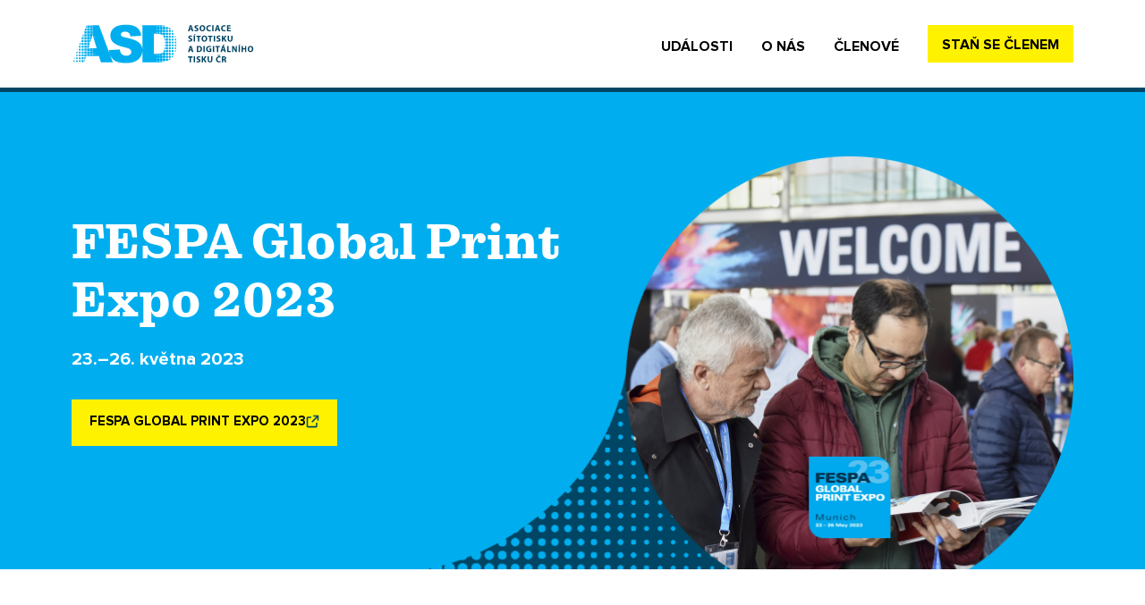

--- FILE ---
content_type: text/html; charset=UTF-8
request_url: https://fespa.cz/fespa-gpe-2023/
body_size: 18925
content:
<!DOCTYPE html>
<html lang="cs">
<head>
	<meta charset="UTF-8" />
	<meta name="viewport" content="width=device-width, initial-scale=1" />
	<link rel="profile" href="http://gmpg.org/xfn/11" />
	<link rel="pingback" href="https://fespa.cz/xmlrpc.php" />
	<meta name='robots' content='index, follow, max-image-preview:large, max-snippet:-1, max-video-preview:-1' />

	<!-- This site is optimized with the Yoast SEO plugin v24.5 - https://yoast.com/wordpress/plugins/seo/ -->
	<title>FESPA GPE 2023 - FESPA</title>
	<link rel="canonical" href="https://fespa.cz/fespa-gpe-2023/" />
	<meta property="og:locale" content="cs_CZ" />
	<meta property="og:type" content="article" />
	<meta property="og:title" content="FESPA GPE 2023 - FESPA" />
	<meta property="og:description" content="FESPA Global Print Expo 2023 23.–26. května 2023 FESPA GLOBAL PRINT EXPO 2023 FESPA Global Print Expo 2023 se bude konat od 23. do 26. května 2023 v Messe Munich v Německu. Jde o přední evropskou výstavou pro sítotisk, digitální a velkoformátový tisk a potisk textilu. Stovky vystavovatelů představí své nejnovější inovace a uvede na [&hellip;]" />
	<meta property="og:url" content="https://fespa.cz/fespa-gpe-2023/" />
	<meta property="og:site_name" content="FESPA" />
	<meta property="article:modified_time" content="2023-03-30T12:03:25+00:00" />
	<meta property="og:image" content="https://fespa.cz/wp-content/uploads/2023/03/top-img-photo-full1.png" />
	<meta name="twitter:card" content="summary_large_image" />
	<meta name="twitter:label1" content="Odhadovaná doba čtení" />
	<meta name="twitter:data1" content="1 minuta" />
	<script type="application/ld+json" class="yoast-schema-graph">{"@context":"https://schema.org","@graph":[{"@type":"WebPage","@id":"https://fespa.cz/fespa-gpe-2023/","url":"https://fespa.cz/fespa-gpe-2023/","name":"FESPA GPE 2023 - FESPA","isPartOf":{"@id":"https://fespa.cz/#website"},"primaryImageOfPage":{"@id":"https://fespa.cz/fespa-gpe-2023/#primaryimage"},"image":{"@id":"https://fespa.cz/fespa-gpe-2023/#primaryimage"},"thumbnailUrl":"https://fespa.cz/wp-content/uploads/2023/03/top-img-photo-full1.png","datePublished":"2023-03-28T11:04:45+00:00","dateModified":"2023-03-30T12:03:25+00:00","breadcrumb":{"@id":"https://fespa.cz/fespa-gpe-2023/#breadcrumb"},"inLanguage":"cs","potentialAction":[{"@type":"ReadAction","target":["https://fespa.cz/fespa-gpe-2023/"]}]},{"@type":"ImageObject","inLanguage":"cs","@id":"https://fespa.cz/fespa-gpe-2023/#primaryimage","url":"https://fespa.cz/wp-content/uploads/2023/03/top-img-photo-full1.png","contentUrl":"https://fespa.cz/wp-content/uploads/2023/03/top-img-photo-full1.png","width":760,"height":737,"caption":"– asdcr.cz"},{"@type":"BreadcrumbList","@id":"https://fespa.cz/fespa-gpe-2023/#breadcrumb","itemListElement":[{"@type":"ListItem","position":1,"name":"Domů","item":"https://fespa.cz/"},{"@type":"ListItem","position":2,"name":"FESPA GPE 2023"}]},{"@type":"WebSite","@id":"https://fespa.cz/#website","url":"https://fespa.cz/","name":"FESPA","description":"","publisher":{"@id":"https://fespa.cz/#organization"},"potentialAction":[{"@type":"SearchAction","target":{"@type":"EntryPoint","urlTemplate":"https://fespa.cz/?s={search_term_string}"},"query-input":{"@type":"PropertyValueSpecification","valueRequired":true,"valueName":"search_term_string"}}],"inLanguage":"cs"},{"@type":"Organization","@id":"https://fespa.cz/#organization","name":"FESPA","url":"https://fespa.cz/","logo":{"@type":"ImageObject","inLanguage":"cs","@id":"https://fespa.cz/#/schema/logo/image/","url":"https://fespa.cz/wp-content/uploads/2023/03/logo.svg","contentUrl":"https://fespa.cz/wp-content/uploads/2023/03/logo.svg","width":209,"height":51,"caption":"FESPA"},"image":{"@id":"https://fespa.cz/#/schema/logo/image/"}}]}</script>
	<!-- / Yoast SEO plugin. -->



<link rel="alternate" type="application/rss+xml" title="FESPA &raquo; RSS zdroj" href="https://fespa.cz/feed/" />
<link rel="alternate" type="application/rss+xml" title="FESPA &raquo; RSS komentářů" href="https://fespa.cz/comments/feed/" />
<link rel="alternate" title="oEmbed (JSON)" type="application/json+oembed" href="https://fespa.cz/wp-json/oembed/1.0/embed?url=https%3A%2F%2Ffespa.cz%2Ffespa-gpe-2023%2F" />
<link rel="alternate" title="oEmbed (XML)" type="text/xml+oembed" href="https://fespa.cz/wp-json/oembed/1.0/embed?url=https%3A%2F%2Ffespa.cz%2Ffespa-gpe-2023%2F&#038;format=xml" />
<style id='wp-img-auto-sizes-contain-inline-css'>
img:is([sizes=auto i],[sizes^="auto," i]){contain-intrinsic-size:3000px 1500px}
/*# sourceURL=wp-img-auto-sizes-contain-inline-css */
</style>
<link data-minify="1" rel='stylesheet' id='hfe-widgets-style-css' href='https://fespa.cz/wp-content/cache/min/1/wp-content/plugins/header-footer-elementor/inc/widgets-css/frontend.css?ver=1745321210' media='all' />
<style id='wp-emoji-styles-inline-css'>

	img.wp-smiley, img.emoji {
		display: inline !important;
		border: none !important;
		box-shadow: none !important;
		height: 1em !important;
		width: 1em !important;
		margin: 0 0.07em !important;
		vertical-align: -0.1em !important;
		background: none !important;
		padding: 0 !important;
	}
/*# sourceURL=wp-emoji-styles-inline-css */
</style>
<link data-minify="1" rel='stylesheet' id='hfe-style-css' href='https://fespa.cz/wp-content/cache/min/1/wp-content/plugins/header-footer-elementor/assets/css/header-footer-elementor.css?ver=1745321210' media='all' />
<link data-minify="1" rel='stylesheet' id='elementor-icons-css' href='https://fespa.cz/wp-content/cache/min/1/wp-content/plugins/elementor/assets/lib/eicons/css/elementor-icons.min.css?ver=1745321210' media='all' />
<link rel='stylesheet' id='elementor-frontend-css' href='https://fespa.cz/wp-content/uploads/elementor/css/custom-frontend.min.css?ver=1740041037' media='all' />
<link rel='stylesheet' id='elementor-post-6-css' href='https://fespa.cz/wp-content/uploads/elementor/css/post-6.css?ver=1745301570' media='all' />
<link data-minify="1" rel='stylesheet' id='ooohboi-steroids-styles-css' href='https://fespa.cz/wp-content/cache/min/1/wp-content/plugins/ooohboi-steroids-for-elementor/assets/css/main.css?ver=1745321210' media='all' />
<link rel='stylesheet' id='widget-heading-css' href='https://fespa.cz/wp-content/plugins/elementor/assets/css/widget-heading.min.css?ver=3.27.6' media='all' />
<link rel='stylesheet' id='widget-text-editor-css' href='https://fespa.cz/wp-content/plugins/elementor/assets/css/widget-text-editor.min.css?ver=3.27.6' media='all' />
<link rel='stylesheet' id='widget-image-css' href='https://fespa.cz/wp-content/plugins/elementor/assets/css/widget-image.min.css?ver=3.27.6' media='all' />
<link rel='stylesheet' id='elementor-post-257-css' href='https://fespa.cz/wp-content/uploads/elementor/css/post-257.css?ver=1740042440' media='all' />
<link rel='stylesheet' id='elementor-post-19-css' href='https://fespa.cz/wp-content/uploads/elementor/css/post-19.css?ver=1740041036' media='all' />
<link rel='stylesheet' id='elementor-post-159-css' href='https://fespa.cz/wp-content/uploads/elementor/css/post-159.css?ver=1749111272' media='all' />
<link rel='stylesheet' id='elementor-post-201-css' href='https://fespa.cz/wp-content/uploads/elementor/css/post-201.css?ver=1740041037' media='all' />
<link rel='stylesheet' id='hello-elementor-css' href='https://fespa.cz/wp-content/themes/hello-elementor/style.min.css?ver=3.3.0' media='all' />
<link rel='stylesheet' id='hello-elementor-theme-style-css' href='https://fespa.cz/wp-content/themes/hello-elementor/theme.min.css?ver=3.3.0' media='all' />
<link rel='stylesheet' id='hello-elementor-header-footer-css' href='https://fespa.cz/wp-content/themes/hello-elementor/header-footer.min.css?ver=3.3.0' media='all' />
<link rel='stylesheet' id='tablepress-default-css' href='https://fespa.cz/wp-content/tablepress-combined.min.css?ver=11' media='all' />
<link data-minify="1" rel='stylesheet' id='hfe-elementor-icons-css' href='https://fespa.cz/wp-content/cache/min/1/wp-content/plugins/elementor/assets/lib/eicons/css/elementor-icons.min.css?ver=1745321210' media='all' />
<link rel='stylesheet' id='hfe-icons-list-css' href='https://fespa.cz/wp-content/plugins/elementor/assets/css/widget-icon-list.min.css?ver=3.24.3' media='all' />
<link rel='stylesheet' id='hfe-social-icons-css' href='https://fespa.cz/wp-content/plugins/elementor/assets/css/widget-social-icons.min.css?ver=3.24.0' media='all' />
<link data-minify="1" rel='stylesheet' id='hfe-social-share-icons-brands-css' href='https://fespa.cz/wp-content/cache/min/1/wp-content/plugins/elementor/assets/lib/font-awesome/css/brands.css?ver=1745321210' media='all' />
<link data-minify="1" rel='stylesheet' id='hfe-social-share-icons-fontawesome-css' href='https://fespa.cz/wp-content/cache/min/1/wp-content/plugins/elementor/assets/lib/font-awesome/css/fontawesome.css?ver=1745321210' media='all' />
<link data-minify="1" rel='stylesheet' id='hfe-nav-menu-icons-css' href='https://fespa.cz/wp-content/cache/min/1/wp-content/plugins/elementor/assets/lib/font-awesome/css/solid.css?ver=1745321210' media='all' />
<link rel='stylesheet' id='hfe-widget-blockquote-css' href='https://fespa.cz/wp-content/plugins/elementor-pro/assets/css/widget-blockquote.min.css?ver=3.25.0' media='all' />
<link rel='stylesheet' id='hfe-mega-menu-css' href='https://fespa.cz/wp-content/plugins/elementor-pro/assets/css/widget-mega-menu.min.css?ver=3.26.2' media='all' />
<link rel='stylesheet' id='hfe-nav-menu-widget-css' href='https://fespa.cz/wp-content/plugins/elementor-pro/assets/css/widget-nav-menu.min.css?ver=3.26.0' media='all' />
<link rel='stylesheet' id='elementor-icons-shared-0-css' href='https://fespa.cz/wp-content/plugins/elementor/assets/lib/font-awesome/css/fontawesome.min.css?ver=5.15.3' media='all' />
<link data-minify="1" rel='stylesheet' id='elementor-icons-fa-solid-css' href='https://fespa.cz/wp-content/cache/min/1/wp-content/plugins/elementor/assets/lib/font-awesome/css/solid.min.css?ver=1745321210' media='all' />
<script src="https://fespa.cz/wp-includes/js/jquery/jquery.min.js?ver=3.7.1" id="jquery-core-js"></script>
<script src="https://fespa.cz/wp-includes/js/jquery/jquery-migrate.min.js?ver=3.4.1" id="jquery-migrate-js"></script>
<script id="jquery-js-after">
!function($){"use strict";$(document).ready(function(){$(this).scrollTop()>100&&$(".hfe-scroll-to-top-wrap").removeClass("hfe-scroll-to-top-hide"),$(window).scroll(function(){$(this).scrollTop()<100?$(".hfe-scroll-to-top-wrap").fadeOut(300):$(".hfe-scroll-to-top-wrap").fadeIn(300)}),$(".hfe-scroll-to-top-wrap").on("click",function(){$("html, body").animate({scrollTop:0},300);return!1})})}(jQuery);
//# sourceURL=jquery-js-after
</script>
<link rel="https://api.w.org/" href="https://fespa.cz/wp-json/" /><link rel="alternate" title="JSON" type="application/json" href="https://fespa.cz/wp-json/wp/v2/pages/257" /><link rel="EditURI" type="application/rsd+xml" title="RSD" href="https://fespa.cz/xmlrpc.php?rsd" />
<meta name="generator" content="WordPress 6.9" />
<link rel='shortlink' href='https://fespa.cz/?p=257' />
<meta name="generator" content="Elementor 3.27.6; features: additional_custom_breakpoints; settings: css_print_method-external, google_font-enabled, font_display-swap">
<script>
$(document).on('fluentform_submission_success',function(){
   setTimeout(function(){ 
       $('.ff-message-success').hide();
     }, 3000);  
 })
</script>
  <!-- HTML Meta Tags -->
  <title>ASD ČR</title>
  <meta name="description" content="ASD ČR je zájmové sdružení, které spojuje společný zájem o sítotisk, serigrafii a digitální tisk.">

  <!-- Facebook Meta Tags -->
  <meta property="og:url" content="https://fespa.cz/">
  <meta property="og:type" content="website">
  <meta property="og:title" content="ASD ČR">
  <meta property="og:description" content="ASD ČR je zájmové sdružení, které spojuje společný zájem o sítotisk, serigrafii a digitální tisk.">
  <meta property="og:image" content="https://fespa.cz/wp-content/uploads/2023/04/ogimage.jpg">

  <!-- Twitter Meta Tags -->
  <meta name="twitter:card" content="summary_large_image">
  <meta property="twitter:domain" content="asdcr.workoholix.website">
  <meta property="twitter:url" content="https://fespa.cz/">
  <meta name="twitter:title" content="ASD ČR">
  <meta name="twitter:description" content="ASD ČR je zájmové sdružení, které spojuje společný zájem o sítotisk, serigrafii a digitální tisk.">
  <meta name="twitter:image" content="https://fespa.cz/wp-content/uploads/2023/04/ogimage.jpg">

  <!-- Meta Tags Generated via https://www.opengraph.xyz -->
   
	<link rel="icon" type="image/png" sizes="32x32" href="/favicon-32x32.png">
	<link rel="icon" type="image/png" sizes="16x16" href="/favicon-16x16.png">
<!-- Google Tag Manager -->
<script>(function(w,d,s,l,i){w[l]=w[l]||[];w[l].push({'gtm.start':
new Date().getTime(),event:'gtm.js'});var f=d.getElementsByTagName(s)[0],
j=d.createElement(s),dl=l!='dataLayer'?'&l='+l:'';j.async=true;j.src=
'https://www.googletagmanager.com/gtm.js?id='+i+dl;f.parentNode.insertBefore(j,f);
})(window,document,'script','dataLayer','GTM-N8R9JF3');</script>
<!-- End Google Tag Manager -->
			<style>
				.e-con.e-parent:nth-of-type(n+4):not(.e-lazyloaded):not(.e-no-lazyload),
				.e-con.e-parent:nth-of-type(n+4):not(.e-lazyloaded):not(.e-no-lazyload) * {
					background-image: none !important;
				}
				@media screen and (max-height: 1024px) {
					.e-con.e-parent:nth-of-type(n+3):not(.e-lazyloaded):not(.e-no-lazyload),
					.e-con.e-parent:nth-of-type(n+3):not(.e-lazyloaded):not(.e-no-lazyload) * {
						background-image: none !important;
					}
				}
				@media screen and (max-height: 640px) {
					.e-con.e-parent:nth-of-type(n+2):not(.e-lazyloaded):not(.e-no-lazyload),
					.e-con.e-parent:nth-of-type(n+2):not(.e-lazyloaded):not(.e-no-lazyload) * {
						background-image: none !important;
					}
				}
			</style>
			<link rel="icon" href="https://fespa.cz/wp-content/uploads/2023/04/favicon-32x32-1.png" sizes="32x32" />
<link rel="icon" href="https://fespa.cz/wp-content/uploads/2023/04/favicon-32x32-1.png" sizes="192x192" />
<link rel="apple-touch-icon" href="https://fespa.cz/wp-content/uploads/2023/04/favicon-32x32-1.png" />
<meta name="msapplication-TileImage" content="https://fespa.cz/wp-content/uploads/2023/04/favicon-32x32-1.png" />
<style id='global-styles-inline-css'>
:root{--wp--preset--aspect-ratio--square: 1;--wp--preset--aspect-ratio--4-3: 4/3;--wp--preset--aspect-ratio--3-4: 3/4;--wp--preset--aspect-ratio--3-2: 3/2;--wp--preset--aspect-ratio--2-3: 2/3;--wp--preset--aspect-ratio--16-9: 16/9;--wp--preset--aspect-ratio--9-16: 9/16;--wp--preset--color--black: #000000;--wp--preset--color--cyan-bluish-gray: #abb8c3;--wp--preset--color--white: #ffffff;--wp--preset--color--pale-pink: #f78da7;--wp--preset--color--vivid-red: #cf2e2e;--wp--preset--color--luminous-vivid-orange: #ff6900;--wp--preset--color--luminous-vivid-amber: #fcb900;--wp--preset--color--light-green-cyan: #7bdcb5;--wp--preset--color--vivid-green-cyan: #00d084;--wp--preset--color--pale-cyan-blue: #8ed1fc;--wp--preset--color--vivid-cyan-blue: #0693e3;--wp--preset--color--vivid-purple: #9b51e0;--wp--preset--gradient--vivid-cyan-blue-to-vivid-purple: linear-gradient(135deg,rgb(6,147,227) 0%,rgb(155,81,224) 100%);--wp--preset--gradient--light-green-cyan-to-vivid-green-cyan: linear-gradient(135deg,rgb(122,220,180) 0%,rgb(0,208,130) 100%);--wp--preset--gradient--luminous-vivid-amber-to-luminous-vivid-orange: linear-gradient(135deg,rgb(252,185,0) 0%,rgb(255,105,0) 100%);--wp--preset--gradient--luminous-vivid-orange-to-vivid-red: linear-gradient(135deg,rgb(255,105,0) 0%,rgb(207,46,46) 100%);--wp--preset--gradient--very-light-gray-to-cyan-bluish-gray: linear-gradient(135deg,rgb(238,238,238) 0%,rgb(169,184,195) 100%);--wp--preset--gradient--cool-to-warm-spectrum: linear-gradient(135deg,rgb(74,234,220) 0%,rgb(151,120,209) 20%,rgb(207,42,186) 40%,rgb(238,44,130) 60%,rgb(251,105,98) 80%,rgb(254,248,76) 100%);--wp--preset--gradient--blush-light-purple: linear-gradient(135deg,rgb(255,206,236) 0%,rgb(152,150,240) 100%);--wp--preset--gradient--blush-bordeaux: linear-gradient(135deg,rgb(254,205,165) 0%,rgb(254,45,45) 50%,rgb(107,0,62) 100%);--wp--preset--gradient--luminous-dusk: linear-gradient(135deg,rgb(255,203,112) 0%,rgb(199,81,192) 50%,rgb(65,88,208) 100%);--wp--preset--gradient--pale-ocean: linear-gradient(135deg,rgb(255,245,203) 0%,rgb(182,227,212) 50%,rgb(51,167,181) 100%);--wp--preset--gradient--electric-grass: linear-gradient(135deg,rgb(202,248,128) 0%,rgb(113,206,126) 100%);--wp--preset--gradient--midnight: linear-gradient(135deg,rgb(2,3,129) 0%,rgb(40,116,252) 100%);--wp--preset--font-size--small: 13px;--wp--preset--font-size--medium: 20px;--wp--preset--font-size--large: 36px;--wp--preset--font-size--x-large: 42px;--wp--preset--spacing--20: 0.44rem;--wp--preset--spacing--30: 0.67rem;--wp--preset--spacing--40: 1rem;--wp--preset--spacing--50: 1.5rem;--wp--preset--spacing--60: 2.25rem;--wp--preset--spacing--70: 3.38rem;--wp--preset--spacing--80: 5.06rem;--wp--preset--shadow--natural: 6px 6px 9px rgba(0, 0, 0, 0.2);--wp--preset--shadow--deep: 12px 12px 50px rgba(0, 0, 0, 0.4);--wp--preset--shadow--sharp: 6px 6px 0px rgba(0, 0, 0, 0.2);--wp--preset--shadow--outlined: 6px 6px 0px -3px rgb(255, 255, 255), 6px 6px rgb(0, 0, 0);--wp--preset--shadow--crisp: 6px 6px 0px rgb(0, 0, 0);}:root { --wp--style--global--content-size: 800px;--wp--style--global--wide-size: 1200px; }:where(body) { margin: 0; }.wp-site-blocks > .alignleft { float: left; margin-right: 2em; }.wp-site-blocks > .alignright { float: right; margin-left: 2em; }.wp-site-blocks > .aligncenter { justify-content: center; margin-left: auto; margin-right: auto; }:where(.wp-site-blocks) > * { margin-block-start: 24px; margin-block-end: 0; }:where(.wp-site-blocks) > :first-child { margin-block-start: 0; }:where(.wp-site-blocks) > :last-child { margin-block-end: 0; }:root { --wp--style--block-gap: 24px; }:root :where(.is-layout-flow) > :first-child{margin-block-start: 0;}:root :where(.is-layout-flow) > :last-child{margin-block-end: 0;}:root :where(.is-layout-flow) > *{margin-block-start: 24px;margin-block-end: 0;}:root :where(.is-layout-constrained) > :first-child{margin-block-start: 0;}:root :where(.is-layout-constrained) > :last-child{margin-block-end: 0;}:root :where(.is-layout-constrained) > *{margin-block-start: 24px;margin-block-end: 0;}:root :where(.is-layout-flex){gap: 24px;}:root :where(.is-layout-grid){gap: 24px;}.is-layout-flow > .alignleft{float: left;margin-inline-start: 0;margin-inline-end: 2em;}.is-layout-flow > .alignright{float: right;margin-inline-start: 2em;margin-inline-end: 0;}.is-layout-flow > .aligncenter{margin-left: auto !important;margin-right: auto !important;}.is-layout-constrained > .alignleft{float: left;margin-inline-start: 0;margin-inline-end: 2em;}.is-layout-constrained > .alignright{float: right;margin-inline-start: 2em;margin-inline-end: 0;}.is-layout-constrained > .aligncenter{margin-left: auto !important;margin-right: auto !important;}.is-layout-constrained > :where(:not(.alignleft):not(.alignright):not(.alignfull)){max-width: var(--wp--style--global--content-size);margin-left: auto !important;margin-right: auto !important;}.is-layout-constrained > .alignwide{max-width: var(--wp--style--global--wide-size);}body .is-layout-flex{display: flex;}.is-layout-flex{flex-wrap: wrap;align-items: center;}.is-layout-flex > :is(*, div){margin: 0;}body .is-layout-grid{display: grid;}.is-layout-grid > :is(*, div){margin: 0;}body{padding-top: 0px;padding-right: 0px;padding-bottom: 0px;padding-left: 0px;}a:where(:not(.wp-element-button)){text-decoration: underline;}:root :where(.wp-element-button, .wp-block-button__link){background-color: #32373c;border-width: 0;color: #fff;font-family: inherit;font-size: inherit;font-style: inherit;font-weight: inherit;letter-spacing: inherit;line-height: inherit;padding-top: calc(0.667em + 2px);padding-right: calc(1.333em + 2px);padding-bottom: calc(0.667em + 2px);padding-left: calc(1.333em + 2px);text-decoration: none;text-transform: inherit;}.has-black-color{color: var(--wp--preset--color--black) !important;}.has-cyan-bluish-gray-color{color: var(--wp--preset--color--cyan-bluish-gray) !important;}.has-white-color{color: var(--wp--preset--color--white) !important;}.has-pale-pink-color{color: var(--wp--preset--color--pale-pink) !important;}.has-vivid-red-color{color: var(--wp--preset--color--vivid-red) !important;}.has-luminous-vivid-orange-color{color: var(--wp--preset--color--luminous-vivid-orange) !important;}.has-luminous-vivid-amber-color{color: var(--wp--preset--color--luminous-vivid-amber) !important;}.has-light-green-cyan-color{color: var(--wp--preset--color--light-green-cyan) !important;}.has-vivid-green-cyan-color{color: var(--wp--preset--color--vivid-green-cyan) !important;}.has-pale-cyan-blue-color{color: var(--wp--preset--color--pale-cyan-blue) !important;}.has-vivid-cyan-blue-color{color: var(--wp--preset--color--vivid-cyan-blue) !important;}.has-vivid-purple-color{color: var(--wp--preset--color--vivid-purple) !important;}.has-black-background-color{background-color: var(--wp--preset--color--black) !important;}.has-cyan-bluish-gray-background-color{background-color: var(--wp--preset--color--cyan-bluish-gray) !important;}.has-white-background-color{background-color: var(--wp--preset--color--white) !important;}.has-pale-pink-background-color{background-color: var(--wp--preset--color--pale-pink) !important;}.has-vivid-red-background-color{background-color: var(--wp--preset--color--vivid-red) !important;}.has-luminous-vivid-orange-background-color{background-color: var(--wp--preset--color--luminous-vivid-orange) !important;}.has-luminous-vivid-amber-background-color{background-color: var(--wp--preset--color--luminous-vivid-amber) !important;}.has-light-green-cyan-background-color{background-color: var(--wp--preset--color--light-green-cyan) !important;}.has-vivid-green-cyan-background-color{background-color: var(--wp--preset--color--vivid-green-cyan) !important;}.has-pale-cyan-blue-background-color{background-color: var(--wp--preset--color--pale-cyan-blue) !important;}.has-vivid-cyan-blue-background-color{background-color: var(--wp--preset--color--vivid-cyan-blue) !important;}.has-vivid-purple-background-color{background-color: var(--wp--preset--color--vivid-purple) !important;}.has-black-border-color{border-color: var(--wp--preset--color--black) !important;}.has-cyan-bluish-gray-border-color{border-color: var(--wp--preset--color--cyan-bluish-gray) !important;}.has-white-border-color{border-color: var(--wp--preset--color--white) !important;}.has-pale-pink-border-color{border-color: var(--wp--preset--color--pale-pink) !important;}.has-vivid-red-border-color{border-color: var(--wp--preset--color--vivid-red) !important;}.has-luminous-vivid-orange-border-color{border-color: var(--wp--preset--color--luminous-vivid-orange) !important;}.has-luminous-vivid-amber-border-color{border-color: var(--wp--preset--color--luminous-vivid-amber) !important;}.has-light-green-cyan-border-color{border-color: var(--wp--preset--color--light-green-cyan) !important;}.has-vivid-green-cyan-border-color{border-color: var(--wp--preset--color--vivid-green-cyan) !important;}.has-pale-cyan-blue-border-color{border-color: var(--wp--preset--color--pale-cyan-blue) !important;}.has-vivid-cyan-blue-border-color{border-color: var(--wp--preset--color--vivid-cyan-blue) !important;}.has-vivid-purple-border-color{border-color: var(--wp--preset--color--vivid-purple) !important;}.has-vivid-cyan-blue-to-vivid-purple-gradient-background{background: var(--wp--preset--gradient--vivid-cyan-blue-to-vivid-purple) !important;}.has-light-green-cyan-to-vivid-green-cyan-gradient-background{background: var(--wp--preset--gradient--light-green-cyan-to-vivid-green-cyan) !important;}.has-luminous-vivid-amber-to-luminous-vivid-orange-gradient-background{background: var(--wp--preset--gradient--luminous-vivid-amber-to-luminous-vivid-orange) !important;}.has-luminous-vivid-orange-to-vivid-red-gradient-background{background: var(--wp--preset--gradient--luminous-vivid-orange-to-vivid-red) !important;}.has-very-light-gray-to-cyan-bluish-gray-gradient-background{background: var(--wp--preset--gradient--very-light-gray-to-cyan-bluish-gray) !important;}.has-cool-to-warm-spectrum-gradient-background{background: var(--wp--preset--gradient--cool-to-warm-spectrum) !important;}.has-blush-light-purple-gradient-background{background: var(--wp--preset--gradient--blush-light-purple) !important;}.has-blush-bordeaux-gradient-background{background: var(--wp--preset--gradient--blush-bordeaux) !important;}.has-luminous-dusk-gradient-background{background: var(--wp--preset--gradient--luminous-dusk) !important;}.has-pale-ocean-gradient-background{background: var(--wp--preset--gradient--pale-ocean) !important;}.has-electric-grass-gradient-background{background: var(--wp--preset--gradient--electric-grass) !important;}.has-midnight-gradient-background{background: var(--wp--preset--gradient--midnight) !important;}.has-small-font-size{font-size: var(--wp--preset--font-size--small) !important;}.has-medium-font-size{font-size: var(--wp--preset--font-size--medium) !important;}.has-large-font-size{font-size: var(--wp--preset--font-size--large) !important;}.has-x-large-font-size{font-size: var(--wp--preset--font-size--x-large) !important;}
/*# sourceURL=global-styles-inline-css */
</style>
<link rel='stylesheet' id='widget-nav-menu-css' href='https://fespa.cz/wp-content/uploads/elementor/css/custom-pro-widget-nav-menu.min.css?ver=1740041037' media='all' />
<link rel='stylesheet' id='widget-form-css' href='https://fespa.cz/wp-content/plugins/elementor-pro/assets/css/widget-form.min.css?ver=3.27.4' media='all' />
<link rel='stylesheet' id='e-animation-fadeIn-css' href='https://fespa.cz/wp-content/plugins/elementor/assets/lib/animations/styles/fadeIn.min.css?ver=3.27.6' media='all' />
<link rel='stylesheet' id='widget-icon-list-css' href='https://fespa.cz/wp-content/uploads/elementor/css/custom-widget-icon-list.min.css?ver=1740041037' media='all' />
<link rel='stylesheet' id='widget-social-icons-css' href='https://fespa.cz/wp-content/plugins/elementor/assets/css/widget-social-icons.min.css?ver=3.27.6' media='all' />
<link rel='stylesheet' id='e-apple-webkit-css' href='https://fespa.cz/wp-content/uploads/elementor/css/custom-apple-webkit.min.css?ver=1740041037' media='all' />
<link rel='stylesheet' id='widget-spacer-css' href='https://fespa.cz/wp-content/plugins/elementor/assets/css/widget-spacer.min.css?ver=3.27.6' media='all' />
<meta name="generator" content="WP Rocket 3.18.1.5" data-wpr-features="wpr_minify_js wpr_minify_css wpr_desktop wpr_preload_links" /></head>

<body class="wp-singular page-template page-template-elementor_header_footer page page-id-257 wp-custom-logo wp-embed-responsive wp-theme-hello-elementor ehf-header ehf-footer ehf-template-hello-elementor ehf-stylesheet-hello-elementor theme-default elementor-default elementor-template-full-width elementor-kit-6 elementor-page elementor-page-257">
<!-- Google Tag Manager (noscript) -->
<noscript><iframe src="https://www.googletagmanager.com/ns.html?id=GTM-N8R9JF3"
height="0" width="0" style="display:none;visibility:hidden"></iframe></noscript>
<!-- End Google Tag Manager (noscript) -->
<div data-rocket-location-hash="57eb0956558bf7ad8062fd5c02b81560" id="page" class="hfeed site">

		<header data-rocket-location-hash="439991b3ed0c0a6d3e41b67199d19d5d" id="masthead" itemscope="itemscope" itemtype="https://schema.org/WPHeader">
			<p class="main-title bhf-hidden" itemprop="headline"><a href="https://fespa.cz" title="FESPA" rel="home">FESPA</a></p>
					<div data-rocket-location-hash="f81f31b360287cf6fed15cf275e3afd0" data-elementor-type="wp-post" data-elementor-id="19" class="elementor elementor-19" data-elementor-post-type="elementor-hf">
						<section class="ob-is-breaking-bad elementor-section elementor-top-section elementor-element elementor-element-d547563 elementor-section-content-middle elementor-hidden-tablet elementor-hidden-mobile elementor-section-boxed elementor-section-height-default elementor-section-height-default" data-id="d547563" data-element_type="section" data-settings="{&quot;_ob_bbad_use_it&quot;:&quot;yes&quot;,&quot;_ob_bbad_sssic_use&quot;:&quot;no&quot;,&quot;_ob_glider_is_slider&quot;:&quot;no&quot;}">
						<div class="elementor-container elementor-column-gap-default">
					<div class="elementor-column elementor-col-50 elementor-top-column elementor-element elementor-element-7b0a5ce" data-id="7b0a5ce" data-element_type="column" data-settings="{&quot;_ob_bbad_is_stalker&quot;:&quot;no&quot;,&quot;_ob_teleporter_use&quot;:false,&quot;_ob_column_hoveranimator&quot;:&quot;no&quot;,&quot;_ob_column_has_pseudo&quot;:&quot;no&quot;}">
			<div class="elementor-widget-wrap elementor-element-populated">
						<div class="elementor-element elementor-element-eae45eb elementor-widget__width-initial ob-has-background-overlay elementor-widget elementor-widget-theme-site-logo elementor-widget-image" data-id="eae45eb" data-element_type="widget" data-settings="{&quot;_ob_perspektive_use&quot;:&quot;no&quot;,&quot;_ob_poopart_use&quot;:&quot;yes&quot;,&quot;_ob_shadough_use&quot;:&quot;no&quot;,&quot;_ob_allow_hoveranimator&quot;:&quot;no&quot;,&quot;_ob_widget_stalker_use&quot;:&quot;no&quot;}" data-widget_type="theme-site-logo.default">
				<div class="elementor-widget-container">
											<a href="https://fespa.cz">
			<img width="209" height="51" src="https://fespa.cz/wp-content/uploads/2023/03/logo.svg" class="attachment-full size-full wp-image-30" alt="– asdcr.cz" />				</a>
											</div>
				</div>
					</div>
		</div>
				<div class="elementor-column elementor-col-50 elementor-top-column elementor-element elementor-element-f492470" data-id="f492470" data-element_type="column" data-settings="{&quot;_ob_bbad_is_stalker&quot;:&quot;no&quot;,&quot;_ob_teleporter_use&quot;:false,&quot;_ob_column_hoveranimator&quot;:&quot;no&quot;,&quot;_ob_column_has_pseudo&quot;:&quot;no&quot;}">
			<div class="elementor-widget-wrap elementor-element-populated">
						<div class="elementor-element elementor-element-0eee774 elementor-widget__width-auto elementor-nav-menu--dropdown-tablet elementor-nav-menu__text-align-aside elementor-nav-menu--toggle elementor-nav-menu--burger ob-has-background-overlay elementor-widget elementor-widget-nav-menu" data-id="0eee774" data-element_type="widget" data-settings="{&quot;layout&quot;:&quot;horizontal&quot;,&quot;submenu_icon&quot;:{&quot;value&quot;:&quot;&lt;i class=\&quot;fas fa-caret-down\&quot;&gt;&lt;\/i&gt;&quot;,&quot;library&quot;:&quot;fa-solid&quot;},&quot;toggle&quot;:&quot;burger&quot;,&quot;_ob_perspektive_use&quot;:&quot;no&quot;,&quot;_ob_poopart_use&quot;:&quot;yes&quot;,&quot;_ob_shadough_use&quot;:&quot;no&quot;,&quot;_ob_allow_hoveranimator&quot;:&quot;no&quot;,&quot;_ob_widget_stalker_use&quot;:&quot;no&quot;}" data-widget_type="nav-menu.default">
				<div class="elementor-widget-container">
								<nav aria-label="Menu" class="elementor-nav-menu--main elementor-nav-menu__container elementor-nav-menu--layout-horizontal e--pointer-underline e--animation-fade">
				<ul id="menu-1-0eee774" class="elementor-nav-menu"><li class="menu-item menu-item-type-custom menu-item-object-custom menu-item-10"><a href="/udalosti/" class="elementor-item">UDÁLOSTI</a></li>
<li class="menu-item menu-item-type-custom menu-item-object-custom menu-item-12"><a href="/o-nas/" class="elementor-item">O NÁS</a></li>
<li class="menu-item menu-item-type-custom menu-item-object-custom menu-item-13"><a href="/clenove/" class="elementor-item">ČLENOVÉ</a></li>
</ul>			</nav>
					<div class="elementor-menu-toggle" role="button" tabindex="0" aria-label="Menu Toggle" aria-expanded="false">
			<i aria-hidden="true" role="presentation" class="elementor-menu-toggle__icon--open eicon-menu-bar"></i><i aria-hidden="true" role="presentation" class="elementor-menu-toggle__icon--close eicon-close"></i>		</div>
					<nav class="elementor-nav-menu--dropdown elementor-nav-menu__container" aria-hidden="true">
				<ul id="menu-2-0eee774" class="elementor-nav-menu"><li class="menu-item menu-item-type-custom menu-item-object-custom menu-item-10"><a href="/udalosti/" class="elementor-item" tabindex="-1">UDÁLOSTI</a></li>
<li class="menu-item menu-item-type-custom menu-item-object-custom menu-item-12"><a href="/o-nas/" class="elementor-item" tabindex="-1">O NÁS</a></li>
<li class="menu-item menu-item-type-custom menu-item-object-custom menu-item-13"><a href="/clenove/" class="elementor-item" tabindex="-1">ČLENOVÉ</a></li>
</ul>			</nav>
						</div>
				</div>
				<div class="elementor-element elementor-element-5dfce36 elementor-widget__width-auto ob-has-background-overlay elementor-widget elementor-widget-button" data-id="5dfce36" data-element_type="widget" data-settings="{&quot;_ob_butterbutton_use_it&quot;:&quot;no&quot;,&quot;_ob_perspektive_use&quot;:&quot;no&quot;,&quot;_ob_poopart_use&quot;:&quot;yes&quot;,&quot;_ob_shadough_use&quot;:&quot;no&quot;,&quot;_ob_allow_hoveranimator&quot;:&quot;no&quot;,&quot;_ob_widget_stalker_use&quot;:&quot;no&quot;}" data-widget_type="button.default">
				<div class="elementor-widget-container">
									<div class="elementor-button-wrapper">
					<a class="elementor-button elementor-button-link elementor-size-sm" href="/stan-se-clenem/">
						<span class="elementor-button-content-wrapper">
									<span class="elementor-button-text">STAŇ SE ČLENEM</span>
					</span>
					</a>
				</div>
								</div>
				</div>
					</div>
		</div>
					</div>
		</section>
				<section class="ob-is-breaking-bad elementor-section elementor-top-section elementor-element elementor-element-fbd32a9 elementor-section-content-middle elementor-hidden-desktop elementor-hidden-laptop elementor-section-boxed elementor-section-height-default elementor-section-height-default" data-id="fbd32a9" data-element_type="section" data-settings="{&quot;_ob_bbad_use_it&quot;:&quot;yes&quot;,&quot;_ob_bbad_sssic_use&quot;:&quot;no&quot;,&quot;_ob_glider_is_slider&quot;:&quot;no&quot;}">
						<div class="elementor-container elementor-column-gap-default">
					<div class="elementor-column elementor-col-50 elementor-top-column elementor-element elementor-element-1f444e1" data-id="1f444e1" data-element_type="column" data-settings="{&quot;_ob_bbad_is_stalker&quot;:&quot;no&quot;,&quot;_ob_teleporter_use&quot;:false,&quot;_ob_column_hoveranimator&quot;:&quot;no&quot;,&quot;_ob_column_has_pseudo&quot;:&quot;no&quot;}">
			<div class="elementor-widget-wrap elementor-element-populated">
						<div class="elementor-element elementor-element-6d60851 elementor-widget__width-initial elementor-widget-mobile__width-auto ob-has-background-overlay elementor-widget elementor-widget-theme-site-logo elementor-widget-image" data-id="6d60851" data-element_type="widget" data-settings="{&quot;_ob_perspektive_use&quot;:&quot;no&quot;,&quot;_ob_poopart_use&quot;:&quot;yes&quot;,&quot;_ob_shadough_use&quot;:&quot;no&quot;,&quot;_ob_allow_hoveranimator&quot;:&quot;no&quot;,&quot;_ob_widget_stalker_use&quot;:&quot;no&quot;}" data-widget_type="theme-site-logo.default">
				<div class="elementor-widget-container">
											<a href="https://fespa.cz">
			<img width="209" height="51" src="https://fespa.cz/wp-content/uploads/2023/03/logo.svg" class="attachment-full size-full wp-image-30" alt="– asdcr.cz" />				</a>
											</div>
				</div>
					</div>
		</div>
				<div class="elementor-column elementor-col-50 elementor-top-column elementor-element elementor-element-a00903a" data-id="a00903a" data-element_type="column" data-settings="{&quot;_ob_bbad_is_stalker&quot;:&quot;no&quot;,&quot;_ob_teleporter_use&quot;:false,&quot;_ob_column_hoveranimator&quot;:&quot;no&quot;,&quot;_ob_column_has_pseudo&quot;:&quot;no&quot;}">
			<div class="elementor-widget-wrap elementor-element-populated">
						<div class="elementor-element elementor-element-b1f228f elementor-widget__width-auto elementor-nav-menu--stretch elementor-nav-menu--dropdown-tablet elementor-nav-menu__text-align-aside elementor-nav-menu--toggle elementor-nav-menu--burger ob-has-background-overlay elementor-widget elementor-widget-nav-menu" data-id="b1f228f" data-element_type="widget" data-settings="{&quot;full_width&quot;:&quot;stretch&quot;,&quot;layout&quot;:&quot;horizontal&quot;,&quot;submenu_icon&quot;:{&quot;value&quot;:&quot;&lt;i class=\&quot;fas fa-caret-down\&quot;&gt;&lt;\/i&gt;&quot;,&quot;library&quot;:&quot;fa-solid&quot;},&quot;toggle&quot;:&quot;burger&quot;,&quot;_ob_perspektive_use&quot;:&quot;no&quot;,&quot;_ob_poopart_use&quot;:&quot;yes&quot;,&quot;_ob_shadough_use&quot;:&quot;no&quot;,&quot;_ob_allow_hoveranimator&quot;:&quot;no&quot;,&quot;_ob_widget_stalker_use&quot;:&quot;no&quot;}" data-widget_type="nav-menu.default">
				<div class="elementor-widget-container">
								<nav aria-label="Menu" class="elementor-nav-menu--main elementor-nav-menu__container elementor-nav-menu--layout-horizontal e--pointer-underline e--animation-fade">
				<ul id="menu-1-b1f228f" class="elementor-nav-menu"><li class="menu-item menu-item-type-custom menu-item-object-custom menu-item-1174"><a href="/akce/" class="elementor-item">AKCE</a></li>
<li class="menu-item menu-item-type-custom menu-item-object-custom menu-item-14"><a href="/udalosti/" class="elementor-item">UDÁLOSTI</a></li>
<li class="menu-item menu-item-type-custom menu-item-object-custom menu-item-16"><a href="/o-nas/" class="elementor-item">O NÁS</a></li>
<li class="menu-item menu-item-type-custom menu-item-object-custom menu-item-17"><a href="/clenove/" class="elementor-item">ČLENOVÉ</a></li>
<li class="menu-item menu-item-type-custom menu-item-object-custom menu-item-18"><a href="/stan-se-clenem/" class="elementor-item">STAŇ SE ČLENEM</a></li>
</ul>			</nav>
					<div class="elementor-menu-toggle" role="button" tabindex="0" aria-label="Menu Toggle" aria-expanded="false">
			<i aria-hidden="true" role="presentation" class="elementor-menu-toggle__icon--open eicon-menu-bar"></i><i aria-hidden="true" role="presentation" class="elementor-menu-toggle__icon--close eicon-close"></i>		</div>
					<nav class="elementor-nav-menu--dropdown elementor-nav-menu__container" aria-hidden="true">
				<ul id="menu-2-b1f228f" class="elementor-nav-menu"><li class="menu-item menu-item-type-custom menu-item-object-custom menu-item-1174"><a href="/akce/" class="elementor-item" tabindex="-1">AKCE</a></li>
<li class="menu-item menu-item-type-custom menu-item-object-custom menu-item-14"><a href="/udalosti/" class="elementor-item" tabindex="-1">UDÁLOSTI</a></li>
<li class="menu-item menu-item-type-custom menu-item-object-custom menu-item-16"><a href="/o-nas/" class="elementor-item" tabindex="-1">O NÁS</a></li>
<li class="menu-item menu-item-type-custom menu-item-object-custom menu-item-17"><a href="/clenove/" class="elementor-item" tabindex="-1">ČLENOVÉ</a></li>
<li class="menu-item menu-item-type-custom menu-item-object-custom menu-item-18"><a href="/stan-se-clenem/" class="elementor-item" tabindex="-1">STAŇ SE ČLENEM</a></li>
</ul>			</nav>
						</div>
				</div>
					</div>
		</div>
					</div>
		</section>
				</div>
				</header>

			<div data-rocket-location-hash="e66e28aa338fa43aa53e77876273d849" data-elementor-type="wp-page" data-elementor-id="257" class="elementor elementor-257" data-elementor-post-type="page">
						<section class="ob-is-breaking-bad elementor-section elementor-top-section elementor-element elementor-element-c0c0fb7 elementor-section-height-min-height elementor-section-boxed elementor-section-height-default elementor-section-items-middle" data-id="c0c0fb7" data-element_type="section" data-settings="{&quot;background_background&quot;:&quot;classic&quot;,&quot;_ob_bbad_use_it&quot;:&quot;yes&quot;,&quot;_ob_bbad_sssic_use&quot;:&quot;no&quot;,&quot;_ob_glider_is_slider&quot;:&quot;no&quot;}">
						<div class="elementor-container elementor-column-gap-default">
					<div class="elementor-column elementor-col-50 elementor-top-column elementor-element elementor-element-d52caf8" data-id="d52caf8" data-element_type="column" data-settings="{&quot;_ob_bbad_is_stalker&quot;:&quot;no&quot;,&quot;_ob_teleporter_use&quot;:false,&quot;_ob_column_hoveranimator&quot;:&quot;no&quot;,&quot;_ob_column_has_pseudo&quot;:&quot;no&quot;}">
			<div class="elementor-widget-wrap elementor-element-populated">
						<div class="elementor-element elementor-element-a49d2d6 ob-harakiri-inherit ob-has-background-overlay elementor-widget elementor-widget-heading" data-id="a49d2d6" data-element_type="widget" data-settings="{&quot;_ob_use_harakiri&quot;:&quot;yes&quot;,&quot;_ob_harakiri_writing_mode&quot;:&quot;inherit&quot;,&quot;_ob_harakiri_text_clip&quot;:&quot;none&quot;,&quot;_ob_perspektive_use&quot;:&quot;no&quot;,&quot;_ob_poopart_use&quot;:&quot;yes&quot;,&quot;_ob_shadough_use&quot;:&quot;no&quot;,&quot;_ob_allow_hoveranimator&quot;:&quot;no&quot;,&quot;_ob_widget_stalker_use&quot;:&quot;no&quot;}" data-widget_type="heading.default">
				<div class="elementor-widget-container">
					<h2 class="elementor-heading-title elementor-size-default">FESPA Global Print<br class="hide-mobile"> Expo 2023</h2>				</div>
				</div>
				<div class="elementor-element elementor-element-d373948 elementor-widget__width-initial ob-harakiri-inherit ob-has-background-overlay elementor-widget elementor-widget-text-editor" data-id="d373948" data-element_type="widget" data-settings="{&quot;_ob_use_harakiri&quot;:&quot;yes&quot;,&quot;_ob_harakiri_writing_mode&quot;:&quot;inherit&quot;,&quot;_ob_postman_use&quot;:&quot;no&quot;,&quot;_ob_perspektive_use&quot;:&quot;no&quot;,&quot;_ob_poopart_use&quot;:&quot;yes&quot;,&quot;_ob_shadough_use&quot;:&quot;no&quot;,&quot;_ob_allow_hoveranimator&quot;:&quot;no&quot;,&quot;_ob_widget_stalker_use&quot;:&quot;no&quot;}" data-widget_type="text-editor.default">
				<div class="elementor-widget-container">
									<p>23.–26. května 2023</p>								</div>
				</div>
				<div class="elementor-element elementor-element-b329858 elementor-widget__width-inherit ob-has-background-overlay elementor-widget elementor-widget-button" data-id="b329858" data-element_type="widget" data-settings="{&quot;_ob_butterbutton_use_it&quot;:&quot;no&quot;,&quot;_ob_perspektive_use&quot;:&quot;no&quot;,&quot;_ob_poopart_use&quot;:&quot;yes&quot;,&quot;_ob_shadough_use&quot;:&quot;no&quot;,&quot;_ob_allow_hoveranimator&quot;:&quot;no&quot;,&quot;_ob_widget_stalker_use&quot;:&quot;no&quot;}" data-widget_type="button.default">
				<div class="elementor-widget-container">
									<div class="elementor-button-wrapper">
					<a class="elementor-button elementor-button-link elementor-size-sm" href="https://www.fespaglobalprintexpo.com/" target="_blank">
						<span class="elementor-button-content-wrapper">
						<span class="elementor-button-icon">
				<svg xmlns="http://www.w3.org/2000/svg" width="18" height="18" viewBox="0 0 18 18" fill="none"><path fill-rule="evenodd" clip-rule="evenodd" d="M15.4167 10.8333V15.4167C15.4167 16.4292 14.5959 17.25 13.5833 17.25H2.58333C1.57081 17.25 0.75 16.4292 0.75 15.4167V4.41667C0.75 3.40414 1.57081 2.58333 2.58333 2.58333H7.16667V4.41667H2.58333V15.4167H13.5833V10.8333H15.4167ZM15.414 3.8797L8.72886 10.5648L7.43249 9.26849L14.1176 2.58333H9.91401V0.75H17.2473V8.08333H15.414V3.8797Z" fill="#004563"></path></svg>			</span>
									<span class="elementor-button-text">FESPA GLOBAL PRINT EXPO 2023</span>
					</span>
					</a>
				</div>
								</div>
				</div>
					</div>
		</div>
				<div class="elementor-column elementor-col-50 elementor-top-column elementor-element elementor-element-8ebcdb3" data-id="8ebcdb3" data-element_type="column" data-settings="{&quot;_ob_bbad_is_stalker&quot;:&quot;no&quot;,&quot;_ob_teleporter_use&quot;:false,&quot;_ob_column_hoveranimator&quot;:&quot;no&quot;,&quot;_ob_column_has_pseudo&quot;:&quot;no&quot;}">
			<div class="elementor-widget-wrap elementor-element-populated">
						<div class="elementor-element elementor-element-b9fc0b0 elementor-widget__width-initial elementor-absolute ob-has-background-overlay elementor-widget elementor-widget-image" data-id="b9fc0b0" data-element_type="widget" data-settings="{&quot;_position&quot;:&quot;absolute&quot;,&quot;_ob_photomorph_use&quot;:&quot;no&quot;,&quot;_ob_perspektive_use&quot;:&quot;no&quot;,&quot;_ob_poopart_use&quot;:&quot;yes&quot;,&quot;_ob_shadough_use&quot;:&quot;no&quot;,&quot;_ob_allow_hoveranimator&quot;:&quot;no&quot;,&quot;_ob_widget_stalker_use&quot;:&quot;no&quot;}" data-widget_type="image.default">
				<div class="elementor-widget-container">
															<img fetchpriority="high" decoding="async" width="760" height="737" src="https://fespa.cz/wp-content/uploads/2023/03/top-img-photo-full1.png" class="attachment-1536x1536 size-1536x1536 wp-image-118" alt="– asdcr.cz" srcset="https://fespa.cz/wp-content/uploads/2023/03/top-img-photo-full1.png 760w, https://fespa.cz/wp-content/uploads/2023/03/top-img-photo-full1-300x291.png 300w" sizes="(max-width: 760px) 100vw, 760px" />															</div>
				</div>
					</div>
		</div>
					</div>
		</section>
				<section class="ob-is-breaking-bad elementor-section elementor-top-section elementor-element elementor-element-a785f8c elementor-section-height-min-height elementor-section-boxed elementor-section-height-default elementor-section-items-middle" data-id="a785f8c" data-element_type="section" data-settings="{&quot;background_background&quot;:&quot;classic&quot;,&quot;_ob_bbad_use_it&quot;:&quot;yes&quot;,&quot;_ob_bbad_sssic_use&quot;:&quot;no&quot;,&quot;_ob_glider_is_slider&quot;:&quot;no&quot;}">
						<div class="elementor-container elementor-column-gap-default">
					<div class="elementor-column elementor-col-100 elementor-top-column elementor-element elementor-element-ade106e" data-id="ade106e" data-element_type="column" data-settings="{&quot;_ob_bbad_is_stalker&quot;:&quot;no&quot;,&quot;_ob_teleporter_use&quot;:false,&quot;_ob_column_hoveranimator&quot;:&quot;no&quot;,&quot;_ob_column_has_pseudo&quot;:&quot;no&quot;}">
			<div class="elementor-widget-wrap elementor-element-populated">
						<div class="elementor-element elementor-element-f2a9481 elementor-widget__width-inherit ob-harakiri-inherit ob-has-background-overlay elementor-widget elementor-widget-text-editor" data-id="f2a9481" data-element_type="widget" data-settings="{&quot;_ob_use_harakiri&quot;:&quot;yes&quot;,&quot;_ob_harakiri_writing_mode&quot;:&quot;inherit&quot;,&quot;_ob_postman_use&quot;:&quot;no&quot;,&quot;_ob_perspektive_use&quot;:&quot;no&quot;,&quot;_ob_poopart_use&quot;:&quot;yes&quot;,&quot;_ob_shadough_use&quot;:&quot;no&quot;,&quot;_ob_allow_hoveranimator&quot;:&quot;no&quot;,&quot;_ob_widget_stalker_use&quot;:&quot;no&quot;}" data-widget_type="text-editor.default">
				<div class="elementor-widget-container">
									<p><strong>FESPA Global Print Expo 2023 se bude konat od 23. do 26. května 2023 v Messe Munich v Německu. Jde o přední evropskou výstavou pro sítotisk, digitální a velkoformátový tisk a potisk textilu.</strong></p>								</div>
				</div>
				<div class="elementor-element elementor-element-ac0f7b5 elementor-widget__width-inherit ob-harakiri-inherit ob-has-background-overlay elementor-widget elementor-widget-text-editor" data-id="ac0f7b5" data-element_type="widget" data-settings="{&quot;_ob_use_harakiri&quot;:&quot;yes&quot;,&quot;_ob_harakiri_writing_mode&quot;:&quot;inherit&quot;,&quot;_ob_postman_use&quot;:&quot;no&quot;,&quot;_ob_perspektive_use&quot;:&quot;no&quot;,&quot;_ob_poopart_use&quot;:&quot;yes&quot;,&quot;_ob_shadough_use&quot;:&quot;no&quot;,&quot;_ob_allow_hoveranimator&quot;:&quot;no&quot;,&quot;_ob_widget_stalker_use&quot;:&quot;no&quot;}" data-widget_type="text-editor.default">
				<div class="elementor-widget-container">
									<p>Stovky vystavovatelů představí své nejnovější inovace a uvede na trh produkty v oblasti grafiky, dekorů, obalů, průmyslových a textilních aplikací.</p>								</div>
				</div>
				<div class="elementor-element elementor-element-56eb1ca elementor-widget__width-inherit ob-harakiri-inherit ob-has-background-overlay elementor-widget elementor-widget-text-editor" data-id="56eb1ca" data-element_type="widget" data-settings="{&quot;_ob_use_harakiri&quot;:&quot;yes&quot;,&quot;_ob_harakiri_writing_mode&quot;:&quot;inherit&quot;,&quot;_ob_postman_use&quot;:&quot;no&quot;,&quot;_ob_perspektive_use&quot;:&quot;no&quot;,&quot;_ob_poopart_use&quot;:&quot;yes&quot;,&quot;_ob_shadough_use&quot;:&quot;no&quot;,&quot;_ob_allow_hoveranimator&quot;:&quot;no&quot;,&quot;_ob_widget_stalker_use&quot;:&quot;no&quot;}" data-widget_type="text-editor.default">
				<div class="elementor-widget-container">
									<p><strong>Program:</strong></p>								</div>
				</div>
				<div class="elementor-element elementor-element-174e07d elementor-widget__width-inherit li-blue-title ob-harakiri-inherit ob-has-background-overlay elementor-widget elementor-widget-text-editor" data-id="174e07d" data-element_type="widget" data-settings="{&quot;_ob_use_harakiri&quot;:&quot;yes&quot;,&quot;_ob_harakiri_writing_mode&quot;:&quot;inherit&quot;,&quot;_ob_postman_use&quot;:&quot;no&quot;,&quot;_ob_perspektive_use&quot;:&quot;no&quot;,&quot;_ob_poopart_use&quot;:&quot;yes&quot;,&quot;_ob_shadough_use&quot;:&quot;no&quot;,&quot;_ob_allow_hoveranimator&quot;:&quot;no&quot;,&quot;_ob_widget_stalker_use&quot;:&quot;no&quot;}" data-widget_type="text-editor.default">
				<div class="elementor-widget-container">
									<ul><li><strong>Printeriors 2023</strong> – součástí akce bude již posedmé. Sejde se na něm celosvětová komunita tiskařů, aby oslavila a představila nejnovější trendy v oblasti interiérové výzdoby.</li></ul>								</div>
				</div>
				<div class="elementor-element elementor-element-38e7bcf elementor-widget__width-inherit li-blue-title ob-harakiri-inherit ob-has-background-overlay elementor-widget elementor-widget-text-editor" data-id="38e7bcf" data-element_type="widget" data-settings="{&quot;_ob_use_harakiri&quot;:&quot;yes&quot;,&quot;_ob_harakiri_writing_mode&quot;:&quot;inherit&quot;,&quot;_ob_postman_use&quot;:&quot;no&quot;,&quot;_ob_perspektive_use&quot;:&quot;no&quot;,&quot;_ob_poopart_use&quot;:&quot;yes&quot;,&quot;_ob_shadough_use&quot;:&quot;no&quot;,&quot;_ob_allow_hoveranimator&quot;:&quot;no&quot;,&quot;_ob_widget_stalker_use&quot;:&quot;no&quot;}" data-widget_type="text-editor.default">
				<div class="elementor-widget-container">
									<ul><li><strong><a href="https://wrapmasters.fespa.com/" target="_blank" rel="noopener">World Wrap Masters</a> Europe 2023 a <a href="https://wrapmasters.fespa.com/" target="_blank" rel="noopener">World Wrap Masters</a> Final 2023</strong> – čekají vás vzdělávací workshopy, ukázky odborníků z oboru a soutěže.</li></ul>								</div>
				</div>
				<div class="elementor-element elementor-element-f2b0bdb elementor-widget__width-inherit li-blue-title ob-harakiri-inherit ob-has-background-overlay elementor-widget elementor-widget-text-editor" data-id="f2b0bdb" data-element_type="widget" data-settings="{&quot;_ob_use_harakiri&quot;:&quot;yes&quot;,&quot;_ob_harakiri_writing_mode&quot;:&quot;inherit&quot;,&quot;_ob_postman_use&quot;:&quot;no&quot;,&quot;_ob_perspektive_use&quot;:&quot;no&quot;,&quot;_ob_poopart_use&quot;:&quot;yes&quot;,&quot;_ob_shadough_use&quot;:&quot;no&quot;,&quot;_ob_allow_hoveranimator&quot;:&quot;no&quot;,&quot;_ob_widget_stalker_use&quot;:&quot;no&quot;}" data-widget_type="text-editor.default">
				<div class="elementor-widget-container">
									<ul><li><strong>Sustainability Spotlight</strong> – bude poskytovat užitečné, informativní a realizovatelné rady, které se budou týkat potřeb: People, Planet and Profit. Účast na všech konferenčních přednáškách je zdarma a témata byla pečlivě vybrána tak, aby poskytla soubor nástrojů, které potřebujete ke snížení nákladů optimalizací energie a zdrojů.</li></ul>								</div>
				</div>
				<div class="elementor-element elementor-element-c682b21 elementor-widget__width-inherit ob-harakiri-inherit ob-has-background-overlay elementor-widget elementor-widget-text-editor" data-id="c682b21" data-element_type="widget" data-settings="{&quot;_ob_use_harakiri&quot;:&quot;yes&quot;,&quot;_ob_harakiri_writing_mode&quot;:&quot;inherit&quot;,&quot;_ob_postman_use&quot;:&quot;no&quot;,&quot;_ob_perspektive_use&quot;:&quot;no&quot;,&quot;_ob_poopart_use&quot;:&quot;yes&quot;,&quot;_ob_shadough_use&quot;:&quot;no&quot;,&quot;_ob_allow_hoveranimator&quot;:&quot;no&quot;,&quot;_ob_widget_stalker_use&quot;:&quot;no&quot;}" data-widget_type="text-editor.default">
				<div class="elementor-widget-container">
									<p>Další programové body budou potvrzeny a oznámeny v průběhu akce.<br /><br />Návštěvníci výstavy budou moci sdílet znalosti, prozkoumat nové trendy, investovat do nových strojů nebo spotřebního materiálu a objevit nejnovější inovace, které přinášejí barvy do života! FESPA Global Print Expo 2023 bude probíhat společně s European Signage Expo 2023, přední evropskou specializovanou výstavou netiskových produktů a vizuální komunikace, na které vystavovatelé představí nejnovější řešení v oblasti značení.</p>								</div>
				</div>
					</div>
		</div>
					</div>
		</section>
				</div>
		
<div class='footer-width-fixer'>		<div data-rocket-location-hash="81b1e81ed599a907b6a679c909b9c0d3" data-elementor-type="wp-post" data-elementor-id="201" class="elementor elementor-201" data-elementor-post-type="elementor-hf">
						<section class="ob-is-breaking-bad elementor-section elementor-top-section elementor-element elementor-element-6fcc407 elementor-section-content-middle elementor-section-boxed elementor-section-height-default elementor-section-height-default elementor-invisible" data-id="6fcc407" data-element_type="section" id="newsletter" data-settings="{&quot;animation&quot;:&quot;fadeIn&quot;,&quot;_ob_bbad_use_it&quot;:&quot;yes&quot;,&quot;_ob_bbad_sssic_use&quot;:&quot;no&quot;,&quot;_ob_glider_is_slider&quot;:&quot;no&quot;}">
						<div class="elementor-container elementor-column-gap-default">
					<div class="elementor-column elementor-col-50 elementor-top-column elementor-element elementor-element-bee2d7e" data-id="bee2d7e" data-element_type="column" data-settings="{&quot;_ob_bbad_is_stalker&quot;:&quot;no&quot;,&quot;_ob_teleporter_use&quot;:false,&quot;_ob_column_hoveranimator&quot;:&quot;no&quot;,&quot;_ob_column_has_pseudo&quot;:&quot;no&quot;}">
			<div class="elementor-widget-wrap elementor-element-populated">
						<div class="elementor-element elementor-element-da69661 elementor-widget__width-initial elementor-widget-mobile__width-inherit ob-has-background-overlay elementor-widget elementor-widget-theme-site-logo elementor-widget-image" data-id="da69661" data-element_type="widget" data-settings="{&quot;_ob_perspektive_use&quot;:&quot;no&quot;,&quot;_ob_poopart_use&quot;:&quot;yes&quot;,&quot;_ob_shadough_use&quot;:&quot;no&quot;,&quot;_ob_allow_hoveranimator&quot;:&quot;no&quot;,&quot;_ob_widget_stalker_use&quot;:&quot;no&quot;}" data-widget_type="theme-site-logo.default">
				<div class="elementor-widget-container">
											<a href="https://fespa.cz">
			<img width="209" height="51" src="https://fespa.cz/wp-content/uploads/2023/03/logo.svg" class="attachment-full size-full wp-image-30" alt="– asdcr.cz" />				</a>
											</div>
				</div>
					</div>
		</div>
				<div class="elementor-column elementor-col-50 elementor-top-column elementor-element elementor-element-edbe931" data-id="edbe931" data-element_type="column" data-settings="{&quot;_ob_bbad_is_stalker&quot;:&quot;no&quot;,&quot;_ob_teleporter_use&quot;:false,&quot;_ob_column_hoveranimator&quot;:&quot;no&quot;,&quot;_ob_column_has_pseudo&quot;:&quot;no&quot;}">
			<div class="elementor-widget-wrap elementor-element-populated">
						<div class="elementor-element elementor-element-10d1861 elementor-widget__width-auto elementor-widget-mobile__width-inherit ob-harakiri-inherit ob-has-background-overlay elementor-widget elementor-widget-heading" data-id="10d1861" data-element_type="widget" data-settings="{&quot;_ob_use_harakiri&quot;:&quot;yes&quot;,&quot;_ob_harakiri_writing_mode&quot;:&quot;inherit&quot;,&quot;_ob_harakiri_text_clip&quot;:&quot;none&quot;,&quot;_ob_perspektive_use&quot;:&quot;no&quot;,&quot;_ob_poopart_use&quot;:&quot;yes&quot;,&quot;_ob_shadough_use&quot;:&quot;no&quot;,&quot;_ob_allow_hoveranimator&quot;:&quot;no&quot;,&quot;_ob_widget_stalker_use&quot;:&quot;no&quot;}" data-widget_type="heading.default">
				<div class="elementor-widget-container">
					<h2 class="elementor-heading-title elementor-size-default">Newsletter</h2>				</div>
				</div>
				<div class="elementor-element elementor-element-85ce62c elementor-widget__width-initial elementor-widget-mobile__width-inherit elementor-button-align-stretch ob-has-background-overlay elementor-widget elementor-widget-form" data-id="85ce62c" data-element_type="widget" data-settings="{&quot;button_width&quot;:&quot;50&quot;,&quot;step_next_label&quot;:&quot;Next&quot;,&quot;step_previous_label&quot;:&quot;Previous&quot;,&quot;step_type&quot;:&quot;number_text&quot;,&quot;step_icon_shape&quot;:&quot;circle&quot;,&quot;_ob_perspektive_use&quot;:&quot;no&quot;,&quot;_ob_poopart_use&quot;:&quot;yes&quot;,&quot;_ob_shadough_use&quot;:&quot;no&quot;,&quot;_ob_allow_hoveranimator&quot;:&quot;no&quot;,&quot;_ob_widget_stalker_use&quot;:&quot;no&quot;}" data-widget_type="form.default">
				<div class="elementor-widget-container">
							<form class="elementor-form" method="post" name="newsletter">
			<input type="hidden" name="post_id" value="201"/>
			<input type="hidden" name="form_id" value="85ce62c"/>
			<input type="hidden" name="referer_title" value="FESPA GPE 2023 - FESPA" />

							<input type="hidden" name="queried_id" value="257"/>
			
			<div class="elementor-form-fields-wrapper elementor-labels-">
								<div class="elementor-field-type-text">
					<input size="1" type="text" name="form_fields[field_95edf37]" id="form-field-field_95edf37" class="elementor-field elementor-size-md " style="display:none !important;">				</div>
								<div class="elementor-field-type-email elementor-field-group elementor-column elementor-field-group-email elementor-col-50 elementor-field-required">
												<label for="form-field-email" class="elementor-field-label elementor-screen-only">
								email							</label>
														<input size="1" type="email" name="form_fields[email]" id="form-field-email" class="elementor-field elementor-size-md  elementor-field-textual" placeholder="E-mailová adresa" required="required">
											</div>
								<div class="elementor-field-group elementor-column elementor-field-type-submit elementor-col-50 e-form__buttons">
					<button class="elementor-button elementor-size-sm" type="submit">
						<span class="elementor-button-content-wrapper">
																						<span class="elementor-button-text">PŘIHLÁSIT SE K ODBĚRU</span>
													</span>
					</button>
				</div>
			</div>
		</form>
						</div>
				</div>
					</div>
		</div>
					</div>
		</section>
				<section class="ob-is-breaking-bad elementor-section elementor-top-section elementor-element elementor-element-1a8c706 elementor-section-boxed elementor-section-height-default elementor-section-height-default" data-id="1a8c706" data-element_type="section" data-settings="{&quot;_ob_bbad_use_it&quot;:&quot;yes&quot;,&quot;_ob_bbad_sssic_use&quot;:&quot;no&quot;,&quot;_ob_glider_is_slider&quot;:&quot;no&quot;}">
						<div class="elementor-container elementor-column-gap-default">
					<div class="elementor-column elementor-col-50 elementor-top-column elementor-element elementor-element-b25e138 elementor-invisible" data-id="b25e138" data-element_type="column" data-settings="{&quot;animation&quot;:&quot;fadeIn&quot;,&quot;_ob_bbad_is_stalker&quot;:&quot;no&quot;,&quot;_ob_teleporter_use&quot;:false,&quot;_ob_column_hoveranimator&quot;:&quot;no&quot;,&quot;_ob_column_has_pseudo&quot;:&quot;no&quot;}">
			<div class="elementor-widget-wrap elementor-element-populated">
						<div class="elementor-element elementor-element-e679e20 elementor-widget__width-initial ob-has-background-overlay elementor-widget elementor-widget-image" data-id="e679e20" data-element_type="widget" data-settings="{&quot;_ob_photomorph_use&quot;:&quot;no&quot;,&quot;_ob_perspektive_use&quot;:&quot;no&quot;,&quot;_ob_poopart_use&quot;:&quot;yes&quot;,&quot;_ob_shadough_use&quot;:&quot;no&quot;,&quot;_ob_allow_hoveranimator&quot;:&quot;no&quot;,&quot;_ob_widget_stalker_use&quot;:&quot;no&quot;}" data-widget_type="image.default">
				<div class="elementor-widget-container">
																<a href="https://www.fespa.com/" target="_blank">
							<img width="180" height="27" src="https://fespa.cz/wp-content/uploads/2023/03/fespa.svg" class="attachment-large size-large wp-image-211" alt="Fespa – asdcr.cz" />								</a>
															</div>
				</div>
				<div class="elementor-element elementor-element-9681e3e elementor-widget__width-initial ob-harakiri-inherit ob-has-background-overlay elementor-widget elementor-widget-text-editor" data-id="9681e3e" data-element_type="widget" data-settings="{&quot;_ob_use_harakiri&quot;:&quot;yes&quot;,&quot;_ob_harakiri_writing_mode&quot;:&quot;inherit&quot;,&quot;_ob_postman_use&quot;:&quot;no&quot;,&quot;_ob_perspektive_use&quot;:&quot;no&quot;,&quot;_ob_poopart_use&quot;:&quot;yes&quot;,&quot;_ob_shadough_use&quot;:&quot;no&quot;,&quot;_ob_allow_hoveranimator&quot;:&quot;no&quot;,&quot;_ob_widget_stalker_use&quot;:&quot;no&quot;}" data-widget_type="text-editor.default">
				<div class="elementor-widget-container">
									<p>Evropské sdružení národních sítotiskových oraganizací</p>								</div>
				</div>
					</div>
		</div>
				<div class="elementor-column elementor-col-50 elementor-top-column elementor-element elementor-element-b73b1dc elementor-invisible" data-id="b73b1dc" data-element_type="column" data-settings="{&quot;animation&quot;:&quot;fadeIn&quot;,&quot;_ob_bbad_is_stalker&quot;:&quot;no&quot;,&quot;_ob_teleporter_use&quot;:false,&quot;_ob_column_hoveranimator&quot;:&quot;no&quot;,&quot;_ob_column_has_pseudo&quot;:&quot;no&quot;}">
			<div class="elementor-widget-wrap elementor-element-populated">
						<div class="elementor-element elementor-element-cd0ac1d elementor-widget__width-initial ob-has-background-overlay elementor-widget elementor-widget-image" data-id="cd0ac1d" data-element_type="widget" data-settings="{&quot;_ob_photomorph_use&quot;:&quot;no&quot;,&quot;_ob_perspektive_use&quot;:&quot;no&quot;,&quot;_ob_poopart_use&quot;:&quot;yes&quot;,&quot;_ob_shadough_use&quot;:&quot;no&quot;,&quot;_ob_allow_hoveranimator&quot;:&quot;no&quot;,&quot;_ob_widget_stalker_use&quot;:&quot;no&quot;}" data-widget_type="image.default">
				<div class="elementor-widget-container">
																<a href="https://www.sietotlacovyzvaz.sk/" target="_blank">
							<img width="199" height="75" src="https://fespa.cz/wp-content/uploads/2023/03/szsdt.png" class="attachment-large size-large wp-image-212" alt="SZSDT – asdcr.cz" />								</a>
															</div>
				</div>
				<div class="elementor-element elementor-element-1d90c4c elementor-widget__width-initial ob-harakiri-inherit ob-has-background-overlay elementor-widget elementor-widget-text-editor" data-id="1d90c4c" data-element_type="widget" data-settings="{&quot;_ob_use_harakiri&quot;:&quot;yes&quot;,&quot;_ob_harakiri_writing_mode&quot;:&quot;inherit&quot;,&quot;_ob_postman_use&quot;:&quot;no&quot;,&quot;_ob_perspektive_use&quot;:&quot;no&quot;,&quot;_ob_poopart_use&quot;:&quot;yes&quot;,&quot;_ob_shadough_use&quot;:&quot;no&quot;,&quot;_ob_allow_hoveranimator&quot;:&quot;no&quot;,&quot;_ob_widget_stalker_use&quot;:&quot;no&quot;}" data-widget_type="text-editor.default">
				<div class="elementor-widget-container">
									<p>Partnerská organizace sdružující sítotiskaře na Slovensku</p>								</div>
				</div>
					</div>
		</div>
					</div>
		</section>
				</div>
		</div>		<footer data-rocket-location-hash="1eeca93394c4fc14089e9d12a2a92e22" itemtype="https://schema.org/WPFooter" itemscope="itemscope" id="colophon" role="contentinfo">
			<div class='footer-width-fixer'>		<div data-elementor-type="wp-post" data-elementor-id="159" class="elementor elementor-159" data-elementor-post-type="elementor-hf">
						<section class="ob-is-breaking-bad elementor-section elementor-top-section elementor-element elementor-element-7d8097f elementor-section-full_width elementor-section-height-default elementor-section-height-default" data-id="7d8097f" data-element_type="section" data-settings="{&quot;background_background&quot;:&quot;classic&quot;,&quot;_ob_bbad_use_it&quot;:&quot;yes&quot;,&quot;_ob_bbad_sssic_use&quot;:&quot;no&quot;,&quot;_ob_glider_is_slider&quot;:&quot;no&quot;}">
						<div class="elementor-container elementor-column-gap-default">
					<div class="elementor-column elementor-col-100 elementor-top-column elementor-element elementor-element-275b4c8" data-id="275b4c8" data-element_type="column" data-settings="{&quot;_ob_bbad_is_stalker&quot;:&quot;no&quot;,&quot;_ob_teleporter_use&quot;:false,&quot;_ob_column_hoveranimator&quot;:&quot;no&quot;,&quot;_ob_column_has_pseudo&quot;:&quot;no&quot;}">
			<div class="elementor-widget-wrap elementor-element-populated">
						<section class="ob-is-breaking-bad ob-bb-inner elementor-section elementor-inner-section elementor-element elementor-element-9b75417 elementor-section-boxed elementor-section-height-default elementor-section-height-default" data-id="9b75417" data-element_type="section" data-settings="{&quot;_ob_bbad_use_it&quot;:&quot;yes&quot;,&quot;_ob_bbad_sssic_use&quot;:&quot;no&quot;,&quot;_ob_glider_is_slider&quot;:&quot;no&quot;}">
						<div class="elementor-container elementor-column-gap-default">
					<div class="elementor-column elementor-col-25 elementor-inner-column elementor-element elementor-element-d27998b elementor-invisible" data-id="d27998b" data-element_type="column" data-settings="{&quot;animation&quot;:&quot;fadeIn&quot;,&quot;_ob_bbad_is_stalker&quot;:&quot;no&quot;,&quot;_ob_teleporter_use&quot;:false,&quot;_ob_column_hoveranimator&quot;:&quot;no&quot;,&quot;_ob_column_has_pseudo&quot;:&quot;no&quot;}">
			<div class="elementor-widget-wrap elementor-element-populated">
						<div class="elementor-element elementor-element-cb2120b ob-harakiri-inherit ob-has-background-overlay elementor-widget elementor-widget-heading" data-id="cb2120b" data-element_type="widget" data-settings="{&quot;_ob_use_harakiri&quot;:&quot;yes&quot;,&quot;_ob_harakiri_writing_mode&quot;:&quot;inherit&quot;,&quot;_ob_harakiri_text_clip&quot;:&quot;none&quot;,&quot;_ob_perspektive_use&quot;:&quot;no&quot;,&quot;_ob_poopart_use&quot;:&quot;yes&quot;,&quot;_ob_shadough_use&quot;:&quot;no&quot;,&quot;_ob_allow_hoveranimator&quot;:&quot;no&quot;,&quot;_ob_widget_stalker_use&quot;:&quot;no&quot;}" data-widget_type="heading.default">
				<div class="elementor-widget-container">
					<h2 class="elementor-heading-title elementor-size-default">O svazu</h2>				</div>
				</div>
				<div class="elementor-element elementor-element-7d8bd53 elementor-icon-list--layout-traditional elementor-list-item-link-full_width ob-has-background-overlay elementor-widget elementor-widget-icon-list" data-id="7d8bd53" data-element_type="widget" data-settings="{&quot;_ob_perspektive_use&quot;:&quot;no&quot;,&quot;_ob_poopart_use&quot;:&quot;yes&quot;,&quot;_ob_shadough_use&quot;:&quot;no&quot;,&quot;_ob_allow_hoveranimator&quot;:&quot;no&quot;,&quot;_ob_widget_stalker_use&quot;:&quot;no&quot;}" data-widget_type="icon-list.default">
				<div class="elementor-widget-container">
							<ul class="elementor-icon-list-items">
							<li class="elementor-icon-list-item">
											<a href="/o-nas/">

											<span class="elementor-icon-list-text">O nás</span>
											</a>
									</li>
								<li class="elementor-icon-list-item">
											<a href="/clenove/">

											<span class="elementor-icon-list-text">Členové</span>
											</a>
									</li>
								<li class="elementor-icon-list-item">
											<a href="/stan-se-clenem/#registrace-do-svazu">

											<span class="elementor-icon-list-text">Registrace do svazu</span>
											</a>
									</li>
								<li class="elementor-icon-list-item">
											<a href="/o-nas/funkcionari-svazu/">

											<span class="elementor-icon-list-text">Kontakt</span>
											</a>
									</li>
						</ul>
						</div>
				</div>
					</div>
		</div>
				<div class="elementor-column elementor-col-25 elementor-inner-column elementor-element elementor-element-ad2d885 elementor-invisible" data-id="ad2d885" data-element_type="column" data-settings="{&quot;animation&quot;:&quot;fadeIn&quot;,&quot;animation_delay&quot;:100,&quot;_ob_bbad_is_stalker&quot;:&quot;no&quot;,&quot;_ob_teleporter_use&quot;:false,&quot;_ob_column_hoveranimator&quot;:&quot;no&quot;,&quot;_ob_column_has_pseudo&quot;:&quot;no&quot;}">
			<div class="elementor-widget-wrap elementor-element-populated">
						<div class="elementor-element elementor-element-b29fede ob-harakiri-inherit ob-has-background-overlay elementor-widget elementor-widget-heading" data-id="b29fede" data-element_type="widget" data-settings="{&quot;_ob_use_harakiri&quot;:&quot;yes&quot;,&quot;_ob_harakiri_writing_mode&quot;:&quot;inherit&quot;,&quot;_ob_harakiri_text_clip&quot;:&quot;none&quot;,&quot;_ob_perspektive_use&quot;:&quot;no&quot;,&quot;_ob_poopart_use&quot;:&quot;yes&quot;,&quot;_ob_shadough_use&quot;:&quot;no&quot;,&quot;_ob_allow_hoveranimator&quot;:&quot;no&quot;,&quot;_ob_widget_stalker_use&quot;:&quot;no&quot;}" data-widget_type="heading.default">
				<div class="elementor-widget-container">
					<h2 class="elementor-heading-title elementor-size-default">Dokumenty</h2>				</div>
				</div>
				<div class="elementor-element elementor-element-10f13c1 elementor-icon-list--layout-traditional elementor-list-item-link-full_width ob-has-background-overlay elementor-widget elementor-widget-icon-list" data-id="10f13c1" data-element_type="widget" data-settings="{&quot;_ob_perspektive_use&quot;:&quot;no&quot;,&quot;_ob_poopart_use&quot;:&quot;yes&quot;,&quot;_ob_shadough_use&quot;:&quot;no&quot;,&quot;_ob_allow_hoveranimator&quot;:&quot;no&quot;,&quot;_ob_widget_stalker_use&quot;:&quot;no&quot;}" data-widget_type="icon-list.default">
				<div class="elementor-widget-container">
							<ul class="elementor-icon-list-items">
							<li class="elementor-icon-list-item">
											<a href="/o-nas/stanovy-svazu/">

											<span class="elementor-icon-list-text">Stanovy</span>
											</a>
									</li>
								<li class="elementor-icon-list-item">
											<a href="/o-nas/clenske-poplatky/">

											<span class="elementor-icon-list-text">Členské poplatky</span>
											</a>
									</li>
						</ul>
						</div>
				</div>
					</div>
		</div>
				<div class="elementor-column elementor-col-25 elementor-inner-column elementor-element elementor-element-c9661d8 elementor-invisible" data-id="c9661d8" data-element_type="column" id="ke-stazeni" data-settings="{&quot;animation&quot;:&quot;fadeIn&quot;,&quot;animation_delay&quot;:200,&quot;_ob_bbad_is_stalker&quot;:&quot;no&quot;,&quot;_ob_teleporter_use&quot;:false,&quot;_ob_column_hoveranimator&quot;:&quot;no&quot;,&quot;_ob_column_has_pseudo&quot;:&quot;no&quot;}">
			<div class="elementor-widget-wrap elementor-element-populated">
						<div class="elementor-element elementor-element-3b40ae9 ob-harakiri-inherit ob-has-background-overlay elementor-widget elementor-widget-heading" data-id="3b40ae9" data-element_type="widget" data-settings="{&quot;_ob_use_harakiri&quot;:&quot;yes&quot;,&quot;_ob_harakiri_writing_mode&quot;:&quot;inherit&quot;,&quot;_ob_harakiri_text_clip&quot;:&quot;none&quot;,&quot;_ob_perspektive_use&quot;:&quot;no&quot;,&quot;_ob_poopart_use&quot;:&quot;yes&quot;,&quot;_ob_shadough_use&quot;:&quot;no&quot;,&quot;_ob_allow_hoveranimator&quot;:&quot;no&quot;,&quot;_ob_widget_stalker_use&quot;:&quot;no&quot;}" data-widget_type="heading.default">
				<div class="elementor-widget-container">
					<h2 class="elementor-heading-title elementor-size-default">Ke stažení</h2>				</div>
				</div>
				<div class="elementor-element elementor-element-b457988 elementor-icon-list--layout-traditional elementor-list-item-link-full_width ob-has-background-overlay elementor-widget elementor-widget-icon-list" data-id="b457988" data-element_type="widget" data-settings="{&quot;_ob_perspektive_use&quot;:&quot;no&quot;,&quot;_ob_poopart_use&quot;:&quot;yes&quot;,&quot;_ob_shadough_use&quot;:&quot;no&quot;,&quot;_ob_allow_hoveranimator&quot;:&quot;no&quot;,&quot;_ob_widget_stalker_use&quot;:&quot;no&quot;}" data-widget_type="icon-list.default">
				<div class="elementor-widget-container">
							<ul class="elementor-icon-list-items">
							<li class="elementor-icon-list-item">
											<a href="https://fespa.cz/wp-content/uploads/2023/03/ASDCR-LOGA.zip" download="">

											<span class="elementor-icon-list-text">Logo</span>
											</a>
									</li>
								<li class="elementor-icon-list-item">
											<a href="https://fespa.cz/wp-content/uploads/2025/06/workshop_2025-prihlaska.doc" download="">

											<span class="elementor-icon-list-text">Přihláška</span>
											</a>
									</li>
						</ul>
						</div>
				</div>
					</div>
		</div>
				<div class="elementor-column elementor-col-25 elementor-inner-column elementor-element elementor-element-d262191 elementor-invisible" data-id="d262191" data-element_type="column" data-settings="{&quot;animation&quot;:&quot;fadeIn&quot;,&quot;animation_delay&quot;:300,&quot;_ob_bbad_is_stalker&quot;:&quot;no&quot;,&quot;_ob_teleporter_use&quot;:false,&quot;_ob_column_hoveranimator&quot;:&quot;no&quot;,&quot;_ob_column_has_pseudo&quot;:&quot;no&quot;}">
			<div class="elementor-widget-wrap elementor-element-populated">
						<div class="elementor-element elementor-element-e51c15b ob-harakiri-inherit ob-has-background-overlay elementor-widget elementor-widget-heading" data-id="e51c15b" data-element_type="widget" data-settings="{&quot;_ob_use_harakiri&quot;:&quot;yes&quot;,&quot;_ob_harakiri_writing_mode&quot;:&quot;inherit&quot;,&quot;_ob_harakiri_text_clip&quot;:&quot;none&quot;,&quot;_ob_perspektive_use&quot;:&quot;no&quot;,&quot;_ob_poopart_use&quot;:&quot;yes&quot;,&quot;_ob_shadough_use&quot;:&quot;no&quot;,&quot;_ob_allow_hoveranimator&quot;:&quot;no&quot;,&quot;_ob_widget_stalker_use&quot;:&quot;no&quot;}" data-widget_type="heading.default">
				<div class="elementor-widget-container">
					<h2 class="elementor-heading-title elementor-size-default">Sledujte nás</h2>				</div>
				</div>
				<div class="elementor-element elementor-element-439f039 elementor-shape-square e-grid-align-left elementor-grid-0 ob-has-background-overlay elementor-widget elementor-widget-social-icons" data-id="439f039" data-element_type="widget" data-settings="{&quot;_ob_perspektive_use&quot;:&quot;no&quot;,&quot;_ob_poopart_use&quot;:&quot;yes&quot;,&quot;_ob_shadough_use&quot;:&quot;no&quot;,&quot;_ob_allow_hoveranimator&quot;:&quot;no&quot;,&quot;_ob_widget_stalker_use&quot;:&quot;no&quot;}" data-widget_type="social-icons.default">
				<div class="elementor-widget-container">
							<div class="elementor-social-icons-wrapper elementor-grid">
							<span class="elementor-grid-item">
					<a class="elementor-icon elementor-social-icon elementor-social-icon-facebook – asdcr.cz elementor-repeater-item-dfc03d7" href="https://www.facebook.com/asdcr.cz/" target="_blank">
						<span class="elementor-screen-only">Facebook – Asdcr.cz</span>
						<svg xmlns="http://www.w3.org/2000/svg" width="30" height="30" viewBox="0 0 30 30" fill="none"><path fill-rule="evenodd" clip-rule="evenodd" d="M3 0H27C28.6569 0 30 1.34315 30 3V27C30 28.6569 28.6569 30 27 30H3C1.34315 30 0 28.6569 0 27V3C0 1.34315 1.34315 0 3 0ZM3 3V27H27V3H3ZM16.5 15.0066H13.6996V12.0066H16.5V10.5C16.5 8.01472 18.5147 6 21 6H22.5V9H21C20.1716 9 19.5 9.67157 19.5 10.5V12.0066H22.4736V15.0066H19.5V24H16.5V15.0066Z" fill="white"></path></svg>					</a>
				</span>
					</div>
						</div>
				</div>
				<div class="elementor-element elementor-element-58ef05f ob-has-background-overlay elementor-widget elementor-widget-spacer" data-id="58ef05f" data-element_type="widget" data-settings="{&quot;_ob_spacerat_use&quot;:&quot;no&quot;,&quot;_ob_perspektive_use&quot;:&quot;no&quot;,&quot;_ob_poopart_use&quot;:&quot;yes&quot;,&quot;_ob_shadough_use&quot;:&quot;no&quot;,&quot;_ob_allow_hoveranimator&quot;:&quot;no&quot;,&quot;_ob_widget_stalker_use&quot;:&quot;no&quot;}" data-widget_type="spacer.default">
				<div class="elementor-widget-container">
							<div class="elementor-spacer">
			<div class="elementor-spacer-inner"></div>
		</div>
						</div>
				</div>
				<div class="elementor-element elementor-element-dc2c628 elementor-hidden-desktop elementor-hidden-laptop elementor-hidden-tablet elementor-hidden-mobile ob-harakiri-inherit ob-has-background-overlay elementor-widget elementor-widget-heading" data-id="dc2c628" data-element_type="widget" data-settings="{&quot;_ob_use_harakiri&quot;:&quot;yes&quot;,&quot;_ob_harakiri_writing_mode&quot;:&quot;inherit&quot;,&quot;_ob_harakiri_text_clip&quot;:&quot;none&quot;,&quot;_ob_perspektive_use&quot;:&quot;no&quot;,&quot;_ob_poopart_use&quot;:&quot;yes&quot;,&quot;_ob_shadough_use&quot;:&quot;no&quot;,&quot;_ob_allow_hoveranimator&quot;:&quot;no&quot;,&quot;_ob_widget_stalker_use&quot;:&quot;no&quot;}" data-widget_type="heading.default">
				<div class="elementor-widget-container">
					<h2 class="elementor-heading-title elementor-size-default">Odebírejte newsletter</h2>				</div>
				</div>
				<div class="elementor-element elementor-element-ad650e5 elementor-shape-square e-grid-align-left elementor-hidden-desktop elementor-hidden-laptop elementor-hidden-tablet elementor-hidden-mobile elementor-grid-0 ob-has-background-overlay elementor-widget elementor-widget-social-icons" data-id="ad650e5" data-element_type="widget" data-settings="{&quot;_ob_perspektive_use&quot;:&quot;no&quot;,&quot;_ob_poopart_use&quot;:&quot;yes&quot;,&quot;_ob_shadough_use&quot;:&quot;no&quot;,&quot;_ob_allow_hoveranimator&quot;:&quot;no&quot;,&quot;_ob_widget_stalker_use&quot;:&quot;no&quot;}" data-widget_type="social-icons.default">
				<div class="elementor-widget-container">
							<div class="elementor-social-icons-wrapper elementor-grid">
							<span class="elementor-grid-item">
					<a class="elementor-icon elementor-social-icon elementor-social-icon-newsletter – asdcr.cz elementor-repeater-item-dfc03d7" href="#newsletter" target="_blank">
						<span class="elementor-screen-only">Newsletter – Asdcr.cz</span>
						<svg xmlns="http://www.w3.org/2000/svg" width="30" height="27" viewBox="0 0 30 27" fill="none"><path fill-rule="evenodd" clip-rule="evenodd" d="M3.77481 12H12V15H18V12H26.226L22.666 3.68594C22.498 3.35916 22.3429 3.12982 22.2176 2.99989L7.76388 2.99435C7.64805 3.11919 7.50499 3.33794 7.37872 3.59088L3.77481 12ZM27 15H21C21 16.6569 19.6569 18 18 18H12C10.3431 18 9 16.6569 9 15H3V24H27V15ZM30 24C30 25.6569 28.6569 27 27 27H3C1.34315 27 0 25.6569 0 24V13.1921L0.121282 12.9091L4.65355 2.33889C5.32954 0.962124 6.18215 0.109509 7.5 0H22.5L22.6962 0.0128911C23.8255 0.161905 24.6526 0.98903 25.3787 2.40912L30 13.1921V24Z" fill="white"></path></svg>					</a>
				</span>
					</div>
						</div>
				</div>
					</div>
		</div>
					</div>
		</section>
				<div class="elementor-element elementor-element-1ea68d3 elementor-widget__width-auto elementor-absolute ob-has-background-overlay elementor-widget elementor-widget-image" data-id="1ea68d3" data-element_type="widget" data-settings="{&quot;_position&quot;:&quot;absolute&quot;,&quot;_ob_photomorph_use&quot;:&quot;no&quot;,&quot;_ob_perspektive_use&quot;:&quot;no&quot;,&quot;_ob_poopart_use&quot;:&quot;yes&quot;,&quot;_ob_shadough_use&quot;:&quot;no&quot;,&quot;_ob_allow_hoveranimator&quot;:&quot;no&quot;,&quot;_ob_widget_stalker_use&quot;:&quot;no&quot;}" data-widget_type="image.default">
				<div class="elementor-widget-container">
															<img width="482" height="614" src="https://fespa.cz/wp-content/uploads/2023/03/bottom-right-footer.svg" class="attachment-large size-large wp-image-187" alt="bottom-right-footer – asdcr.cz" />															</div>
				</div>
				<section class="ob-is-breaking-bad ob-bb-inner elementor-section elementor-inner-section elementor-element elementor-element-952b85e elementor-section-boxed elementor-section-height-default elementor-section-height-default" data-id="952b85e" data-element_type="section" data-settings="{&quot;background_background&quot;:&quot;classic&quot;,&quot;_ob_bbad_use_it&quot;:&quot;yes&quot;,&quot;_ob_bbad_sssic_use&quot;:&quot;no&quot;,&quot;_ob_glider_is_slider&quot;:&quot;no&quot;}">
						<div class="elementor-container elementor-column-gap-default">
					<div class="elementor-column elementor-col-50 elementor-inner-column elementor-element elementor-element-b430f76" data-id="b430f76" data-element_type="column" data-settings="{&quot;_ob_bbad_is_stalker&quot;:&quot;no&quot;,&quot;_ob_teleporter_use&quot;:false,&quot;_ob_column_hoveranimator&quot;:&quot;no&quot;,&quot;_ob_column_has_pseudo&quot;:&quot;no&quot;}">
			<div class="elementor-widget-wrap elementor-element-populated">
						<div class="elementor-element elementor-element-7ccbbc2 elementor-widget__width-auto elementor-widget-tablet__width-inherit ob-has-background-overlay elementor-widget elementor-widget-copyright" data-id="7ccbbc2" data-element_type="widget" data-settings="{&quot;align&quot;:&quot;left&quot;,&quot;align_tablet&quot;:&quot;left&quot;,&quot;_ob_perspektive_use&quot;:&quot;no&quot;,&quot;_ob_poopart_use&quot;:&quot;yes&quot;,&quot;_ob_shadough_use&quot;:&quot;no&quot;,&quot;_ob_allow_hoveranimator&quot;:&quot;no&quot;,&quot;_ob_widget_stalker_use&quot;:&quot;no&quot;}" data-widget_type="copyright.default">
				<div class="elementor-widget-container">
							<div class="hfe-copyright-wrapper">
							<span>© 2026 Asociace sítotisku a digitálního tisku ČR</span>
					</div>
						</div>
				</div>
					</div>
		</div>
				<div class="elementor-column elementor-col-50 elementor-inner-column elementor-element elementor-element-b73936b" data-id="b73936b" data-element_type="column" data-settings="{&quot;_ob_bbad_is_stalker&quot;:&quot;no&quot;,&quot;_ob_teleporter_use&quot;:false,&quot;_ob_column_hoveranimator&quot;:&quot;no&quot;,&quot;_ob_column_has_pseudo&quot;:&quot;no&quot;}">
			<div class="elementor-widget-wrap elementor-element-populated">
						<div class="elementor-element elementor-element-5911d6d elementor-widget__width-auto elementor-widget-mobile__width-inherit ob-harakiri-inherit ob-has-background-overlay elementor-widget elementor-widget-text-editor" data-id="5911d6d" data-element_type="widget" data-settings="{&quot;_ob_use_harakiri&quot;:&quot;yes&quot;,&quot;_ob_harakiri_writing_mode&quot;:&quot;inherit&quot;,&quot;_ob_postman_use&quot;:&quot;no&quot;,&quot;_ob_perspektive_use&quot;:&quot;no&quot;,&quot;_ob_poopart_use&quot;:&quot;yes&quot;,&quot;_ob_shadough_use&quot;:&quot;no&quot;,&quot;_ob_allow_hoveranimator&quot;:&quot;no&quot;,&quot;_ob_widget_stalker_use&quot;:&quot;no&quot;}" data-widget_type="text-editor.default">
				<div class="elementor-widget-container">
									<div class="div-cell w45mm"><div class="vr-hlavicka"><strong><span class="nounderline">IČ: </span></strong>48159531</div></div>								</div>
				</div>
				<div class="elementor-element elementor-element-569c3d0 elementor-widget__width-auto elementor-widget-mobile__width-inherit ob-harakiri-inherit ob-has-background-overlay elementor-widget elementor-widget-text-editor" data-id="569c3d0" data-element_type="widget" data-settings="{&quot;_ob_use_harakiri&quot;:&quot;yes&quot;,&quot;_ob_harakiri_writing_mode&quot;:&quot;inherit&quot;,&quot;_ob_postman_use&quot;:&quot;no&quot;,&quot;_ob_perspektive_use&quot;:&quot;no&quot;,&quot;_ob_poopart_use&quot;:&quot;yes&quot;,&quot;_ob_shadough_use&quot;:&quot;no&quot;,&quot;_ob_allow_hoveranimator&quot;:&quot;no&quot;,&quot;_ob_widget_stalker_use&quot;:&quot;no&quot;}" data-widget_type="text-editor.default">
				<div class="elementor-widget-container">
									<div class="div-cell w45mm"><div class="vr-hlavicka"><strong><span class="nounderline">Sídlo: </span></strong><span class="nounderline">Klapkova 159/50, Kobylisy, 182 00 Praha</span></div></div>								</div>
				</div>
				<div class="elementor-element elementor-element-4e30212 elementor-widget__width-auto elementor-widget-mobile__width-inherit ob-harakiri-inherit ob-has-background-overlay elementor-widget elementor-widget-text-editor" data-id="4e30212" data-element_type="widget" data-settings="{&quot;_ob_use_harakiri&quot;:&quot;yes&quot;,&quot;_ob_harakiri_writing_mode&quot;:&quot;inherit&quot;,&quot;_ob_postman_use&quot;:&quot;no&quot;,&quot;_ob_perspektive_use&quot;:&quot;no&quot;,&quot;_ob_poopart_use&quot;:&quot;yes&quot;,&quot;_ob_shadough_use&quot;:&quot;no&quot;,&quot;_ob_allow_hoveranimator&quot;:&quot;no&quot;,&quot;_ob_widget_stalker_use&quot;:&quot;no&quot;}" data-widget_type="text-editor.default">
				<div class="elementor-widget-container">
									<p><strong>Spisová značka: </strong>L 5236 vedená u Městského soudu v Praze</p>								</div>
				</div>
					</div>
		</div>
					</div>
		</section>
					</div>
		</div>
					</div>
		</section>
				</div>
		</div>		</footer>
	</div><!-- #page -->
<script type="speculationrules">
{"prefetch":[{"source":"document","where":{"and":[{"href_matches":"/*"},{"not":{"href_matches":["/wp-*.php","/wp-admin/*","/wp-content/uploads/*","/wp-content/*","/wp-content/plugins/*","/wp-content/themes/hello-elementor/*","/*\\?(.+)"]}},{"not":{"selector_matches":"a[rel~=\"nofollow\"]"}},{"not":{"selector_matches":".no-prefetch, .no-prefetch a"}}]},"eagerness":"conservative"}]}
</script>
			<script>
				const lazyloadRunObserver = () => {
					const lazyloadBackgrounds = document.querySelectorAll( `.e-con.e-parent:not(.e-lazyloaded)` );
					const lazyloadBackgroundObserver = new IntersectionObserver( ( entries ) => {
						entries.forEach( ( entry ) => {
							if ( entry.isIntersecting ) {
								let lazyloadBackground = entry.target;
								if( lazyloadBackground ) {
									lazyloadBackground.classList.add( 'e-lazyloaded' );
								}
								lazyloadBackgroundObserver.unobserve( entry.target );
							}
						});
					}, { rootMargin: '200px 0px 200px 0px' } );
					lazyloadBackgrounds.forEach( ( lazyloadBackground ) => {
						lazyloadBackgroundObserver.observe( lazyloadBackground );
					} );
				};
				const events = [
					'DOMContentLoaded',
					'elementor/lazyload/observe',
				];
				events.forEach( ( event ) => {
					document.addEventListener( event, lazyloadRunObserver );
				} );
			</script>
			<script data-minify="1" src="https://fespa.cz/wp-content/cache/min/1/wp-content/plugins/ooohboi-steroids-for-elementor/assets/js/ooohboi-steroids.js?ver=1745321210" id="ooohboi-steroids-js"></script>
<script id="rocket-browser-checker-js-after">
"use strict";var _createClass=function(){function defineProperties(target,props){for(var i=0;i<props.length;i++){var descriptor=props[i];descriptor.enumerable=descriptor.enumerable||!1,descriptor.configurable=!0,"value"in descriptor&&(descriptor.writable=!0),Object.defineProperty(target,descriptor.key,descriptor)}}return function(Constructor,protoProps,staticProps){return protoProps&&defineProperties(Constructor.prototype,protoProps),staticProps&&defineProperties(Constructor,staticProps),Constructor}}();function _classCallCheck(instance,Constructor){if(!(instance instanceof Constructor))throw new TypeError("Cannot call a class as a function")}var RocketBrowserCompatibilityChecker=function(){function RocketBrowserCompatibilityChecker(options){_classCallCheck(this,RocketBrowserCompatibilityChecker),this.passiveSupported=!1,this._checkPassiveOption(this),this.options=!!this.passiveSupported&&options}return _createClass(RocketBrowserCompatibilityChecker,[{key:"_checkPassiveOption",value:function(self){try{var options={get passive(){return!(self.passiveSupported=!0)}};window.addEventListener("test",null,options),window.removeEventListener("test",null,options)}catch(err){self.passiveSupported=!1}}},{key:"initRequestIdleCallback",value:function(){!1 in window&&(window.requestIdleCallback=function(cb){var start=Date.now();return setTimeout(function(){cb({didTimeout:!1,timeRemaining:function(){return Math.max(0,50-(Date.now()-start))}})},1)}),!1 in window&&(window.cancelIdleCallback=function(id){return clearTimeout(id)})}},{key:"isDataSaverModeOn",value:function(){return"connection"in navigator&&!0===navigator.connection.saveData}},{key:"supportsLinkPrefetch",value:function(){var elem=document.createElement("link");return elem.relList&&elem.relList.supports&&elem.relList.supports("prefetch")&&window.IntersectionObserver&&"isIntersecting"in IntersectionObserverEntry.prototype}},{key:"isSlowConnection",value:function(){return"connection"in navigator&&"effectiveType"in navigator.connection&&("2g"===navigator.connection.effectiveType||"slow-2g"===navigator.connection.effectiveType)}}]),RocketBrowserCompatibilityChecker}();
//# sourceURL=rocket-browser-checker-js-after
</script>
<script id="rocket-preload-links-js-extra">
var RocketPreloadLinksConfig = {"excludeUris":"/(?:.+/)?feed(?:/(?:.+/?)?)?$|/(?:.+/)?embed/|/(index.php/)?(.*)wp-json(/.*|$)|/refer/|/go/|/recommend/|/recommends/","usesTrailingSlash":"1","imageExt":"jpg|jpeg|gif|png|tiff|bmp|webp|avif|pdf|doc|docx|xls|xlsx|php","fileExt":"jpg|jpeg|gif|png|tiff|bmp|webp|avif|pdf|doc|docx|xls|xlsx|php|html|htm","siteUrl":"https://fespa.cz","onHoverDelay":"100","rateThrottle":"3"};
//# sourceURL=rocket-preload-links-js-extra
</script>
<script id="rocket-preload-links-js-after">
(function() {
"use strict";var r="function"==typeof Symbol&&"symbol"==typeof Symbol.iterator?function(e){return typeof e}:function(e){return e&&"function"==typeof Symbol&&e.constructor===Symbol&&e!==Symbol.prototype?"symbol":typeof e},e=function(){function i(e,t){for(var n=0;n<t.length;n++){var i=t[n];i.enumerable=i.enumerable||!1,i.configurable=!0,"value"in i&&(i.writable=!0),Object.defineProperty(e,i.key,i)}}return function(e,t,n){return t&&i(e.prototype,t),n&&i(e,n),e}}();function i(e,t){if(!(e instanceof t))throw new TypeError("Cannot call a class as a function")}var t=function(){function n(e,t){i(this,n),this.browser=e,this.config=t,this.options=this.browser.options,this.prefetched=new Set,this.eventTime=null,this.threshold=1111,this.numOnHover=0}return e(n,[{key:"init",value:function(){!this.browser.supportsLinkPrefetch()||this.browser.isDataSaverModeOn()||this.browser.isSlowConnection()||(this.regex={excludeUris:RegExp(this.config.excludeUris,"i"),images:RegExp(".("+this.config.imageExt+")$","i"),fileExt:RegExp(".("+this.config.fileExt+")$","i")},this._initListeners(this))}},{key:"_initListeners",value:function(e){-1<this.config.onHoverDelay&&document.addEventListener("mouseover",e.listener.bind(e),e.listenerOptions),document.addEventListener("mousedown",e.listener.bind(e),e.listenerOptions),document.addEventListener("touchstart",e.listener.bind(e),e.listenerOptions)}},{key:"listener",value:function(e){var t=e.target.closest("a"),n=this._prepareUrl(t);if(null!==n)switch(e.type){case"mousedown":case"touchstart":this._addPrefetchLink(n);break;case"mouseover":this._earlyPrefetch(t,n,"mouseout")}}},{key:"_earlyPrefetch",value:function(t,e,n){var i=this,r=setTimeout(function(){if(r=null,0===i.numOnHover)setTimeout(function(){return i.numOnHover=0},1e3);else if(i.numOnHover>i.config.rateThrottle)return;i.numOnHover++,i._addPrefetchLink(e)},this.config.onHoverDelay);t.addEventListener(n,function e(){t.removeEventListener(n,e,{passive:!0}),null!==r&&(clearTimeout(r),r=null)},{passive:!0})}},{key:"_addPrefetchLink",value:function(i){return this.prefetched.add(i.href),new Promise(function(e,t){var n=document.createElement("link");n.rel="prefetch",n.href=i.href,n.onload=e,n.onerror=t,document.head.appendChild(n)}).catch(function(){})}},{key:"_prepareUrl",value:function(e){if(null===e||"object"!==(void 0===e?"undefined":r(e))||!1 in e||-1===["http:","https:"].indexOf(e.protocol))return null;var t=e.href.substring(0,this.config.siteUrl.length),n=this._getPathname(e.href,t),i={original:e.href,protocol:e.protocol,origin:t,pathname:n,href:t+n};return this._isLinkOk(i)?i:null}},{key:"_getPathname",value:function(e,t){var n=t?e.substring(this.config.siteUrl.length):e;return n.startsWith("/")||(n="/"+n),this._shouldAddTrailingSlash(n)?n+"/":n}},{key:"_shouldAddTrailingSlash",value:function(e){return this.config.usesTrailingSlash&&!e.endsWith("/")&&!this.regex.fileExt.test(e)}},{key:"_isLinkOk",value:function(e){return null!==e&&"object"===(void 0===e?"undefined":r(e))&&(!this.prefetched.has(e.href)&&e.origin===this.config.siteUrl&&-1===e.href.indexOf("?")&&-1===e.href.indexOf("#")&&!this.regex.excludeUris.test(e.href)&&!this.regex.images.test(e.href))}}],[{key:"run",value:function(){"undefined"!=typeof RocketPreloadLinksConfig&&new n(new RocketBrowserCompatibilityChecker({capture:!0,passive:!0}),RocketPreloadLinksConfig).init()}}]),n}();t.run();
}());

//# sourceURL=rocket-preload-links-js-after
</script>
<script src="https://fespa.cz/wp-content/themes/hello-elementor/assets/js/hello-frontend.min.js?ver=3.3.0" id="hello-theme-frontend-js"></script>
<script src="https://fespa.cz/wp-content/plugins/elementor-pro/assets/lib/smartmenus/jquery.smartmenus.min.js?ver=1.2.1" id="smartmenus-js"></script>
<script src="https://fespa.cz/wp-content/plugins/elementor-pro/assets/js/webpack-pro.runtime.min.js?ver=3.27.4" id="elementor-pro-webpack-runtime-js"></script>
<script src="https://fespa.cz/wp-content/plugins/elementor/assets/js/webpack.runtime.min.js?ver=3.27.6" id="elementor-webpack-runtime-js"></script>
<script src="https://fespa.cz/wp-content/plugins/elementor/assets/js/frontend-modules.min.js?ver=3.27.6" id="elementor-frontend-modules-js"></script>
<script src="https://fespa.cz/wp-includes/js/dist/hooks.min.js?ver=dd5603f07f9220ed27f1" id="wp-hooks-js"></script>
<script src="https://fespa.cz/wp-includes/js/dist/i18n.min.js?ver=c26c3dc7bed366793375" id="wp-i18n-js"></script>
<script id="wp-i18n-js-after">
wp.i18n.setLocaleData( { 'text direction\u0004ltr': [ 'ltr' ] } );
//# sourceURL=wp-i18n-js-after
</script>
<script id="elementor-pro-frontend-js-before">
var ElementorProFrontendConfig = {"ajaxurl":"https:\/\/fespa.cz\/wp-admin\/admin-ajax.php","nonce":"1572811dfc","urls":{"assets":"https:\/\/fespa.cz\/wp-content\/plugins\/elementor-pro\/assets\/","rest":"https:\/\/fespa.cz\/wp-json\/"},"settings":{"lazy_load_background_images":true},"popup":{"hasPopUps":false},"shareButtonsNetworks":{"facebook":{"title":"Facebook","has_counter":true},"twitter":{"title":"Twitter"},"linkedin":{"title":"LinkedIn","has_counter":true},"pinterest":{"title":"Pinterest","has_counter":true},"reddit":{"title":"Reddit","has_counter":true},"vk":{"title":"VK","has_counter":true},"odnoklassniki":{"title":"OK","has_counter":true},"tumblr":{"title":"Tumblr"},"digg":{"title":"Digg"},"skype":{"title":"Skype"},"stumbleupon":{"title":"StumbleUpon","has_counter":true},"mix":{"title":"Mix"},"telegram":{"title":"Telegram"},"pocket":{"title":"Pocket","has_counter":true},"xing":{"title":"XING","has_counter":true},"whatsapp":{"title":"WhatsApp"},"email":{"title":"Email"},"print":{"title":"Print"},"x-twitter":{"title":"X"},"threads":{"title":"Threads"}},"facebook_sdk":{"lang":"cs_CZ","app_id":""},"lottie":{"defaultAnimationUrl":"https:\/\/fespa.cz\/wp-content\/plugins\/elementor-pro\/modules\/lottie\/assets\/animations\/default.json"}};
//# sourceURL=elementor-pro-frontend-js-before
</script>
<script src="https://fespa.cz/wp-content/plugins/elementor-pro/assets/js/frontend.min.js?ver=3.27.4" id="elementor-pro-frontend-js"></script>
<script src="https://fespa.cz/wp-includes/js/jquery/ui/core.min.js?ver=1.13.3" id="jquery-ui-core-js"></script>
<script id="elementor-frontend-js-before">
var elementorFrontendConfig = {"environmentMode":{"edit":false,"wpPreview":false,"isScriptDebug":false},"i18n":{"shareOnFacebook":"Sd\u00edlet na Facebooku","shareOnTwitter":"Sd\u00edlet na Twitteru","pinIt":"P\u0159ipnout na Pintereset","download":"St\u00e1hnout","downloadImage":"St\u00e1hnout obr\u00e1zek","fullscreen":"Cel\u00e1 obrazovka","zoom":"P\u0159ibl\u00ed\u017een\u00ed","share":"Sd\u00edlet","playVideo":"P\u0159ehr\u00e1t video","previous":"P\u0159edchoz\u00ed","next":"Dal\u0161\u00ed","close":"Zav\u0159\u00edt","a11yCarouselPrevSlideMessage":"P\u0159edchoz\u00ed sn\u00edmek","a11yCarouselNextSlideMessage":"Dal\u0161\u00ed sn\u00edmek","a11yCarouselFirstSlideMessage":"Toto je prvn\u00ed sn\u00edmek","a11yCarouselLastSlideMessage":"Toto je posledn\u00ed sn\u00edmek","a11yCarouselPaginationBulletMessage":"P\u0159ej\u00edt na sn\u00edmek"},"is_rtl":false,"breakpoints":{"xs":0,"sm":480,"md":768,"lg":1025,"xl":1440,"xxl":1600},"responsive":{"breakpoints":{"mobile":{"label":"Mobil na v\u00fd\u0161ku","value":767,"default_value":767,"direction":"max","is_enabled":true},"mobile_extra":{"label":"Mobil na \u0161\u00ed\u0159ku","value":880,"default_value":880,"direction":"max","is_enabled":false},"tablet":{"label":"Tablet na v\u00fd\u0161ku","value":1024,"default_value":1024,"direction":"max","is_enabled":true},"tablet_extra":{"label":"Tablet na \u0161\u00ed\u0159ku","value":1200,"default_value":1200,"direction":"max","is_enabled":false},"laptop":{"label":"Notebook","value":1366,"default_value":1366,"direction":"max","is_enabled":true},"widescreen":{"label":"\u0160iroko\u00fahl\u00fd","value":2400,"default_value":2400,"direction":"min","is_enabled":false}},"hasCustomBreakpoints":true},"version":"3.27.6","is_static":false,"experimentalFeatures":{"additional_custom_breakpoints":true,"e_swiper_latest":true,"e_onboarding":true,"theme_builder_v2":true,"hello-theme-header-footer":true,"home_screen":true,"landing-pages":true,"editor_v2":true,"link-in-bio":true,"floating-buttons":true},"urls":{"assets":"https:\/\/fespa.cz\/wp-content\/plugins\/elementor\/assets\/","ajaxurl":"https:\/\/fespa.cz\/wp-admin\/admin-ajax.php","uploadUrl":"https:\/\/fespa.cz\/wp-content\/uploads"},"nonces":{"floatingButtonsClickTracking":"6fc7edbd55"},"swiperClass":"swiper","settings":{"page":[],"editorPreferences":[]},"kit":{"active_breakpoints":["viewport_mobile","viewport_tablet","viewport_laptop"],"global_image_lightbox":"yes","lightbox_enable_counter":"yes","lightbox_enable_fullscreen":"yes","lightbox_enable_zoom":"yes","lightbox_enable_share":"yes","hello_header_logo_type":"logo","hello_header_menu_layout":"horizontal","hello_footer_logo_type":"logo"},"post":{"id":257,"title":"FESPA%20GPE%202023%20-%20FESPA","excerpt":"","featuredImage":false}};
//# sourceURL=elementor-frontend-js-before
</script>
<script src="https://fespa.cz/wp-content/plugins/elementor/assets/js/frontend.min.js?ver=3.27.6" id="elementor-frontend-js"></script>
<script id="elementor-frontend-js-after">
"use strict";!function(e,t){e(t).on("elementor/frontend/init",(function(){var t,i=elementorModules.frontend.handlers.Base;t=i.extend({onInit:function(){i.prototype.onInit.apply(this,arguments),this.isHarakiri()&&(this.$element.addClass("ob-harakiri"),"clip"===this.getElementSettings("_ob_harakiri_text_clip")&&this.updateCSS("add"))},isHarakiri:function(){return"yes"===this.getElementSettings("_ob_use_harakiri")},onElementChange:function(e){"_ob_harakiri_writing_mode"===e&&("inherit"!==this.getElementSettings("_ob_harakiri_writing_mode")?this.$element.addClass("ob-harakiri"):this.$element.removeClass("ob-harakiri")),"_ob_harakiri_text_clip"===e&&("clip"===this.getElementSettings("_ob_harakiri_text_clip")?this.updateCSS("add"):""===this.getElementSettings("_ob_harakiri_text_clip")&&this.updateCSS("remove"))},updateCSS:function(e){"add"===e&&this.$element.find(".elementor-heading-title").css("background-clip","text").css("-webkit-text-fill-color","transparent"),"remove"===e&&this.$element.find(".elementor-heading-title").css("background-clip","unset").css("-webkit-text-fill-color","unset")}});var n={"heading.default":t,"text-editor.default":t};e.each(n,(function(e,t){elementorFrontend.hooks.addAction("frontend/element_ready/"+e,(function(e){elementorFrontend.elementsHandler.addHandler(t,{$element:e})}))}))}))}(jQuery,window);
//# sourceURL=elementor-frontend-js-after
</script>
<script src="https://fespa.cz/wp-content/plugins/elementor-pro/assets/js/elements-handlers.min.js?ver=3.27.4" id="pro-elements-handlers-js"></script>
<style>
.o-nas-col {
  display: none; /* Hidden by default */
}

/* The "show" class is added to the filtered elements */
.show {
  display: block;
}
</style>

<script>
/*	// Get all the sections with class .o-nas-col
var sections = document.querySelectorAll (".o-nas-col");

// Hide all the sections by default
for (var i = 0; i < sections.length; i++) {
  sections[i].style.display = "none";
}

// Get the current URL
var url = window.location.href;

// Check if the URL contains a hash
if (url.includes ("#")) {
  // Get the hash value
  var hash = url.split ("#") [1];

  // Get the section with the same ID as the hash
  var section = document.getElementById (hash);

  // Show the section if it exists
  if (section) {
    section.style.display = "block";
  }
}

// Get all the buttons
var buttons = document.querySelectorAll ("button");

// Add a click event listener to each button
for (var i = 0; i < buttons.length; i++) {
  buttons[i].addEventListener ("click", function () {
    // Get the ID of the button
    var id = this.id;

    // Hide all the sections
    for (var j = 0; j < sections.length; j++) {
      sections[j].style.display = "none";
    }

    // Get the section with the same ID as the button
    var section = document.getElementById (id);

    // Show the section if it exists
    if (section) {
      section.style.display = "block";
    }
  });
}*/
	

filterSelection("HISTORIE-SVAZU")
function filterSelection(c) {
  var x, i;
  x = document.getElementsByClassName("o-nas-col");
  // Add the "show" class (display:block) to the filtered elements, and remove the "show" class from the elements that are not selected
  for (i = 0; i < x.length; i++) {
    w3RemoveClass(x[i], "show");
    if (x[i].className.indexOf(c) > -1) w3AddClass(x[i], "show");
  }
}
	
// Show filtered elements
function w3AddClass(element, name) {
  var i, arr1, arr2;
  arr1 = element.className.split(" ");
  arr2 = name.split(" ");
  for (i = 0; i < arr2.length; i++) {
    if (arr1.indexOf(arr2[i]) == -1) {
      element.className += " " + arr2[i];
    }
  }
}

// Hide elements that are not selected
function w3RemoveClass(element, name) {
  var i, arr1, arr2;
  arr1 = element.className.split(" ");
  arr2 = name.split(" ");
  for (i = 0; i < arr2.length; i++) {
    while (arr1.indexOf(arr2[i]) > -1) {
      arr1.splice(arr1.indexOf(arr2[i]), 1);
    }
  }
  element.className = arr1.join(" ");
}

// Add active class to the current control button (highlight it)
var btnContainer = document.getElementById("myBtnContainer");
var btns = btnContainer.getElementsByClassName("btn");
for (var i = 0; i < btns.length; i++) {
  btns[i].addEventListener("click", function() {
    var current = document.getElementsByClassName("active");
    current[0].className = current[0].className.replace(" active", "");
    this.className += " active";
  });
}
</script>
            <script>
                (function() {
                    var link = document.createElement('link');
                    link.rel = 'stylesheet';
                    link.href = 'https://fespa.cz/wp-content/plugins/ooohboi-steroids-for-elementor/assets/css/swiper.min.css';
                    document.head.appendChild(link);
                })();
            </script>
            <script>var rocket_beacon_data = {"ajax_url":"https:\/\/fespa.cz\/wp-admin\/admin-ajax.php","nonce":"0933a0f531","url":"https:\/\/fespa.cz\/fespa-gpe-2023","is_mobile":false,"width_threshold":1600,"height_threshold":700,"delay":500,"debug":null,"status":{"atf":true,"lrc":true},"elements":"img, video, picture, p, main, div, li, svg, section, header, span","lrc_threshold":1800}</script><script data-name="wpr-wpr-beacon" src='https://fespa.cz/wp-content/plugins/wp-rocket/assets/js/wpr-beacon.min.js' async></script></body>
</html> 

<!-- This website is like a Rocket, isn't it? Performance optimized by WP Rocket. Learn more: https://wp-rocket.me - Debug: cached@1769048488 -->

--- FILE ---
content_type: text/css; charset=utf-8
request_url: https://fespa.cz/wp-content/uploads/elementor/css/post-6.css?ver=1745301570
body_size: 895
content:
.elementor-kit-6{--e-global-color-primary:#004563;--e-global-color-secondary:#FFFFFF;--e-global-color-text:#000000;--e-global-color-accent:#FFF201;--e-global-color-63f2661:#00AEEF;--e-global-color-57b165c:#01577F;--e-global-typography-primary-font-family:"Pulpo";--e-global-typography-primary-font-weight:600;--e-global-typography-secondary-font-family:"Pulpo";--e-global-typography-secondary-font-weight:400;--e-global-typography-text-font-family:"Proxima Nova";--e-global-typography-text-font-weight:400;--e-global-typography-accent-font-family:"Proxima Nova";--e-global-typography-accent-font-weight:700;--e-global-typography-dffb944-font-family:"Pulpo";--e-global-typography-dffb944-font-size:55px;--e-global-typography-dffb944-font-weight:bold;--e-global-typography-dffb944-line-height:65px;--e-global-typography-1d499cb-font-family:"Pulpo";--e-global-typography-1d499cb-font-size:30px;--e-global-typography-1d499cb-font-weight:bold;--e-global-typography-1d499cb-line-height:45px;--e-global-typography-74abb46-font-family:"Proxima Nova";--e-global-typography-74abb46-font-size:20px;--e-global-typography-74abb46-font-weight:400;--e-global-typography-74abb46-line-height:30px;--e-global-typography-fdb974d-font-family:"Proxima Nova";--e-global-typography-fdb974d-font-size:25px;--e-global-typography-fdb974d-font-weight:700;--e-global-typography-fdb974d-line-height:30px;}.elementor-kit-6 e-page-transition{background-color:#FFBC7D;}.elementor-kit-6 a{color:var( --e-global-color-63f2661 );}.elementor-kit-6 a:hover{color:var( --e-global-color-57b165c );text-decoration:underline;}body{overflow-x:inherit !important;}.elementor a, .elementor a:link, .elementor a:focus, .elementor a:active, .elementor a:hover{text-decoration:inherit !important;}.elementor a:link, .elementor .smooth-hover a:link, {transition:inherit;}.elementor-kit-6 h1{font-family:var( --e-global-typography-dffb944-font-family ), Sans-serif;font-size:var( --e-global-typography-dffb944-font-size );font-weight:var( --e-global-typography-dffb944-font-weight );line-height:var( --e-global-typography-dffb944-line-height );letter-spacing:var( --e-global-typography-dffb944-letter-spacing );word-spacing:var( --e-global-typography-dffb944-word-spacing );}.elementor-kit-6 h2{font-family:var( --e-global-typography-1d499cb-font-family ), Sans-serif;font-size:var( --e-global-typography-1d499cb-font-size );font-weight:var( --e-global-typography-1d499cb-font-weight );line-height:var( --e-global-typography-1d499cb-line-height );letter-spacing:var( --e-global-typography-1d499cb-letter-spacing );word-spacing:var( --e-global-typography-1d499cb-word-spacing );}.elementor-kit-6 h3{font-family:"Pulpo", Sans-serif;font-size:25px;font-weight:bold;line-height:29px;}.elementor-section.elementor-section-boxed > .elementor-container{max-width:1140px;}.e-con{--container-max-width:1140px;}.elementor-widget:not(:last-child){margin-block-end:20px;}.elementor-element{--widgets-spacing:20px 20px;--widgets-spacing-row:20px;--widgets-spacing-column:20px;}{}h1.entry-title{display:var(--page-title-display);}.site-header .site-branding{flex-direction:column;align-items:stretch;}.site-header{padding-inline-end:0px;padding-inline-start:0px;}.site-footer .site-branding{flex-direction:column;align-items:stretch;}@media(max-width:1366px){.elementor-kit-6 h1{font-size:var( --e-global-typography-dffb944-font-size );line-height:var( --e-global-typography-dffb944-line-height );letter-spacing:var( --e-global-typography-dffb944-letter-spacing );word-spacing:var( --e-global-typography-dffb944-word-spacing );}.elementor-kit-6 h2{font-size:var( --e-global-typography-1d499cb-font-size );line-height:var( --e-global-typography-1d499cb-line-height );letter-spacing:var( --e-global-typography-1d499cb-letter-spacing );word-spacing:var( --e-global-typography-1d499cb-word-spacing );}}@media(max-width:1024px){.elementor-kit-6{--e-global-typography-fdb974d-font-size:22px;}.elementor-kit-6 h1{font-size:var( --e-global-typography-dffb944-font-size );line-height:var( --e-global-typography-dffb944-line-height );letter-spacing:var( --e-global-typography-dffb944-letter-spacing );word-spacing:var( --e-global-typography-dffb944-word-spacing );}.elementor-kit-6 h2{font-size:var( --e-global-typography-1d499cb-font-size );line-height:var( --e-global-typography-1d499cb-line-height );letter-spacing:var( --e-global-typography-1d499cb-letter-spacing );word-spacing:var( --e-global-typography-1d499cb-word-spacing );}.elementor-section.elementor-section-boxed > .elementor-container{max-width:1024px;}.e-con{--container-max-width:1024px;}}@media(max-width:767px){.elementor-kit-6{--e-global-typography-dffb944-font-size:38px;--e-global-typography-dffb944-line-height:40px;--e-global-typography-1d499cb-font-size:24px;--e-global-typography-1d499cb-line-height:30px;--e-global-typography-74abb46-font-size:16px;--e-global-typography-74abb46-line-height:24px;--e-global-typography-fdb974d-font-size:20px;--e-global-typography-fdb974d-line-height:24px;}.elementor-kit-6 h1{font-size:var( --e-global-typography-dffb944-font-size );line-height:var( --e-global-typography-dffb944-line-height );letter-spacing:var( --e-global-typography-dffb944-letter-spacing );word-spacing:var( --e-global-typography-dffb944-word-spacing );}.elementor-kit-6 h2{font-size:var( --e-global-typography-1d499cb-font-size );line-height:var( --e-global-typography-1d499cb-line-height );letter-spacing:var( --e-global-typography-1d499cb-letter-spacing );word-spacing:var( --e-global-typography-1d499cb-word-spacing );}.elementor-kit-6 h3{font-size:24px;line-height:30px;}.elementor-section.elementor-section-boxed > .elementor-container{max-width:767px;}.e-con{--container-max-width:767px;}}/* Start custom CSS */body {
    overflow-x: hidden !important;
}
@media screen and (max-width: 767px) {
    .hide-mobile {
    display:none;   
}
}/* End custom CSS */
/* Start Custom Fonts CSS */@font-face {
	font-family: 'Pulpo';
	font-style: normal;
	font-weight: normal;
	font-display: auto;
	src: url('https://fespa.cz/wp-content/uploads/2023/03/Pulpo-Regular.ttf') format('truetype');
}
@font-face {
	font-family: 'Pulpo';
	font-style: normal;
	font-weight: 200;
	font-display: auto;
	src: url('https://fespa.cz/wp-content/uploads/2023/03/Pulpo-Light.ttf') format('truetype');
}
@font-face {
	font-family: 'Pulpo';
	font-style: normal;
	font-weight: bold;
	font-display: auto;
	src: url('https://fespa.cz/wp-content/uploads/2023/03/Pulpo-Bold.ttf') format('truetype');
}
@font-face {
	font-family: 'Pulpo';
	font-style: normal;
	font-weight: 800;
	font-display: auto;
	src: url('https://fespa.cz/wp-content/uploads/2023/03/Pulpo-Black.ttf') format('truetype');
}
/* End Custom Fonts CSS */
/* Start Custom Fonts CSS */@font-face {
	font-family: 'Proxima Nova';
	font-style: normal;
	font-weight: normal;
	font-display: auto;
	src: url('https://fespa.cz/wp-content/uploads/2023/03/Proxima-Nova-Font_1.ttf') format('truetype');
}
@font-face {
	font-family: 'Proxima Nova';
	font-style: normal;
	font-weight: bold;
	font-display: auto;
	src: url('https://fespa.cz/wp-content/uploads/2023/03/FontsFree-Net-Proxima-Nova-Bold.ttf') format('truetype');
}
@font-face {
	font-family: 'Proxima Nova';
	font-style: normal;
	font-weight: 200;
	font-display: auto;
	src: url('https://fespa.cz/wp-content/uploads/2023/03/FontsFree-Net-Proxima-Nova-Light.ttf') format('truetype');
}
@font-face {
	font-family: 'Proxima Nova';
	font-style: normal;
	font-weight: 600;
	font-display: auto;
	src: url('https://fespa.cz/wp-content/uploads/2023/03/FontsFree-Net-Proxima-Nova-Sbold.ttf') format('truetype');
}
/* End Custom Fonts CSS */

--- FILE ---
content_type: text/css; charset=utf-8
request_url: https://fespa.cz/wp-content/uploads/elementor/css/post-257.css?ver=1740042440
body_size: 2111
content:
.elementor-257 .elementor-element.elementor-element-c0c0fb7:not(.elementor-motion-effects-element-type-background), .elementor-257 .elementor-element.elementor-element-c0c0fb7 > .elementor-motion-effects-container > .elementor-motion-effects-layer{background-color:#00AEEF;}.elementor-257 .elementor-element.elementor-element-c0c0fb7 > .elementor-container{max-width:1120px;min-height:534px;}.elementor-257 .elementor-element.elementor-element-c0c0fb7.ob-is-breaking-bad > .elementor-container > .elementor-row, .elementor-257 .elementor-element.elementor-element-c0c0fb7.ob-is-breaking-bad > .elementor-container{justify-content:flex-start !important;flex-direction:row;}.elementor-257 .elementor-element.elementor-element-c0c0fb7.ob-is-breaking-bad.ob-bb-inner > .elementor-container > .elementor-row, .elementor-257 .elementor-element.elementor-element-c0c0fb7.ob-is-breaking-bad.ob-bb-inner > .elementor-container{justify-content:flex-start !important;flex-direction:row;}.elementor-257 .elementor-element.elementor-element-c0c0fb7.ob-is-breaking-bad.ob-is-glider > .elementor-container.swiper-vertical > .elementor-row, .elementor-257 .elementor-element.elementor-element-c0c0fb7.ob-is-breaking-bad.ob-is-glider > .elementor-container.swiper-vertical{flex-direction:column;}.elementor-257 .elementor-element.elementor-element-c0c0fb7.ob-is-breaking-bad.ob-is-glider.ob-bb-inner > .elementor-container.swiper-vertical > .elementor-row, .elementor-257 .elementor-element.elementor-element-c0c0fb7.ob-is-breaking-bad.ob-is-glider.ob-bb-inner > .elementor-container.swiper-vertical{flex-direction:column;}.elementor-257 .elementor-element.elementor-element-c0c0fb7.ob-is-breaking-bad.ob-bb-inner{width:100%;flex:unset;align-self:inherit;}.elementor-257 .elementor-element.elementor-element-c0c0fb7{transition:background 0.3s, border 0.3s, border-radius 0.3s, box-shadow 0.3s;padding:0px 20px 0px 20px;}.elementor-257 .elementor-element.elementor-element-c0c0fb7 > .elementor-background-overlay{transition:background 0.3s, border-radius 0.3s, opacity 0.3s;}.elementor-257 .elementor-element.elementor-element-d52caf8 > .elementor-widget-wrap > .elementor-widget:not(.elementor-widget__width-auto):not(.elementor-widget__width-initial):not(:last-child):not(.elementor-absolute){margin-bottom:0px;}.elementor-257 .elementor-element.elementor-element-d52caf8.elementor-column{align-self:inherit;cursor:default;}.elementor-257 .elementor-element.elementor-element-d52caf8 > .elementor-element-populated{padding:0px 0px 0px 0px;}.elementor-widget-heading .elementor-heading-title{font-family:var( --e-global-typography-primary-font-family ), Sans-serif;font-weight:var( --e-global-typography-primary-font-weight );color:var( --e-global-color-primary );}.elementor-257 .elementor-element.elementor-element-a49d2d6.ob-harakiri{writing-mode:inherit;}.elementor-257 .elementor-element.elementor-element-a49d2d6.ob-harakiri .elementor-heading-title{writing-mode:inherit;transform:rotate(0deg);}.elementor-257 .elementor-element.elementor-element-a49d2d6.ob-harakiri .elementor-widget-container > div{writing-mode:inherit;transform:rotate(0deg);}.elementor-257 .elementor-element.elementor-element-a49d2d6 > .elementor-widget-container{padding:0px 0px 15px 0px;}.elementor-257 .elementor-element.elementor-element-a49d2d6 .elementor-heading-title{font-family:var( --e-global-typography-dffb944-font-family ), Sans-serif;font-size:var( --e-global-typography-dffb944-font-size );font-weight:var( --e-global-typography-dffb944-font-weight );line-height:var( --e-global-typography-dffb944-line-height );color:#FFFFFF;}.elementor-257 .elementor-element.elementor-element-a49d2d6 .elementor-widget-container{text-indent:0px;mix-blend-mode:inherit;}.elementor-widget-text-editor{color:var( --e-global-color-text );font-family:var( --e-global-typography-text-font-family ), Sans-serif;font-weight:var( --e-global-typography-text-font-weight );}.elementor-widget-text-editor.ob-postman .elementor-widget-container blockquote{font-family:var( --e-global-typography-text-font-family ), Sans-serif;font-weight:var( --e-global-typography-text-font-weight );}.elementor-widget-text-editor.ob-postman .elementor-widget-container blockquote cite{font-family:var( --e-global-typography-text-font-family ), Sans-serif;font-weight:var( --e-global-typography-text-font-weight );}.elementor-widget-text-editor.elementor-drop-cap-view-stacked .elementor-drop-cap{background-color:var( --e-global-color-primary );}.elementor-widget-text-editor.elementor-drop-cap-view-framed .elementor-drop-cap, .elementor-widget-text-editor.elementor-drop-cap-view-default .elementor-drop-cap{color:var( --e-global-color-primary );border-color:var( --e-global-color-primary );}.elementor-257 .elementor-element.elementor-element-d373948.ob-harakiri{writing-mode:inherit;}.elementor-257 .elementor-element.elementor-element-d373948.ob-harakiri .elementor-heading-title{writing-mode:inherit;transform:rotate(0deg);}.elementor-257 .elementor-element.elementor-element-d373948.ob-harakiri .elementor-widget-container > div{writing-mode:inherit;transform:rotate(0deg);}.elementor-257 .elementor-element.elementor-element-d373948{width:var( --container-widget-width, 430px );max-width:430px;--container-widget-width:430px;--container-widget-flex-grow:0;color:#FFFFFF;font-family:"Proxima Nova", Sans-serif;font-size:20px;font-weight:700;line-height:30px;}.elementor-257 .elementor-element.elementor-element-d373948 .elementor-widget-container{text-indent:0px;mix-blend-mode:inherit;}.elementor-257 .elementor-element.elementor-element-d373948 .elementor-widget-container p:last-child{margin-bottom:0px;}.elementor-widget-button .elementor-button{background-color:var( --e-global-color-accent );font-family:var( --e-global-typography-accent-font-family ), Sans-serif;font-weight:var( --e-global-typography-accent-font-weight );}.elementor-257 .elementor-element.elementor-element-b329858 .elementor-button{background-color:#FFF201;font-family:var( --e-global-typography-accent-font-family ), Sans-serif;font-weight:var( --e-global-typography-accent-font-weight );fill:var( --e-global-color-text );color:var( --e-global-color-text );border-style:solid;border-width:2px 2px 2px 2px;border-color:var( --e-global-color-accent );border-radius:0px 0px 0px 0px;padding:15px 18px 15px 18px;}.elementor-257 .elementor-element.elementor-element-b329858 .elementor-button:hover, .elementor-257 .elementor-element.elementor-element-b329858 .elementor-button:focus{background-color:#FFFFFF;color:var( --e-global-color-primary );border-color:var( --e-global-color-primary );}.elementor-257 .elementor-element.elementor-element-b329858{width:100%;max-width:100%;}.elementor-257 .elementor-element.elementor-element-b329858 > .elementor-widget-container{padding:30px 0px 0px 0px;}.elementor-257 .elementor-element.elementor-element-b329858 .elementor-button-content-wrapper{flex-direction:row-reverse;}.elementor-257 .elementor-element.elementor-element-b329858 .elementor-button .elementor-button-content-wrapper{gap:10px;}.elementor-257 .elementor-element.elementor-element-b329858 .elementor-button:hover svg, .elementor-257 .elementor-element.elementor-element-b329858 .elementor-button:focus svg{fill:var( --e-global-color-primary );}.elementor-257 .elementor-element.elementor-element-8ebcdb3.elementor-column{align-self:inherit;cursor:default;}.elementor-widget-image .widget-image-caption{color:var( --e-global-color-text );font-family:var( --e-global-typography-text-font-family ), Sans-serif;font-weight:var( --e-global-typography-text-font-weight );}.elementor-257 .elementor-element.elementor-element-b9fc0b0{width:var( --container-widget-width, 762px );max-width:762px;--container-widget-width:762px;--container-widget-flex-grow:0;top:-185px;}body:not(.rtl) .elementor-257 .elementor-element.elementor-element-b9fc0b0{right:0px;}body.rtl .elementor-257 .elementor-element.elementor-element-b9fc0b0{left:0px;}.elementor-257 .elementor-element.elementor-element-b9fc0b0 img{width:100%;}.elementor-257 .elementor-element.elementor-element-a785f8c > .elementor-container{max-width:736px;}.elementor-257 .elementor-element.elementor-element-a785f8c.ob-is-breaking-bad > .elementor-container > .elementor-row, .elementor-257 .elementor-element.elementor-element-a785f8c.ob-is-breaking-bad > .elementor-container{justify-content:flex-start !important;flex-direction:row;}.elementor-257 .elementor-element.elementor-element-a785f8c.ob-is-breaking-bad.ob-bb-inner > .elementor-container > .elementor-row, .elementor-257 .elementor-element.elementor-element-a785f8c.ob-is-breaking-bad.ob-bb-inner > .elementor-container{justify-content:flex-start !important;flex-direction:row;}.elementor-257 .elementor-element.elementor-element-a785f8c.ob-is-breaking-bad.ob-is-glider > .elementor-container.swiper-vertical > .elementor-row, .elementor-257 .elementor-element.elementor-element-a785f8c.ob-is-breaking-bad.ob-is-glider > .elementor-container.swiper-vertical{flex-direction:column;}.elementor-257 .elementor-element.elementor-element-a785f8c.ob-is-breaking-bad.ob-is-glider.ob-bb-inner > .elementor-container.swiper-vertical > .elementor-row, .elementor-257 .elementor-element.elementor-element-a785f8c.ob-is-breaking-bad.ob-is-glider.ob-bb-inner > .elementor-container.swiper-vertical{flex-direction:column;}.elementor-257 .elementor-element.elementor-element-a785f8c.ob-is-breaking-bad.ob-bb-inner{width:100%;flex:unset;align-self:inherit;}.elementor-257 .elementor-element.elementor-element-a785f8c{transition:background 0.3s, border 0.3s, border-radius 0.3s, box-shadow 0.3s;margin-top:0px;margin-bottom:0px;padding:100px 20px 100px 20px;}.elementor-257 .elementor-element.elementor-element-a785f8c > .elementor-background-overlay{transition:background 0.3s, border-radius 0.3s, opacity 0.3s;}.elementor-257 .elementor-element.elementor-element-ade106e > .elementor-widget-wrap > .elementor-widget:not(.elementor-widget__width-auto):not(.elementor-widget__width-initial):not(:last-child):not(.elementor-absolute){margin-bottom:0px;}.elementor-257 .elementor-element.elementor-element-ade106e.elementor-column{align-self:inherit;cursor:default;}.elementor-257 .elementor-element.elementor-element-ade106e > .elementor-element-populated{padding:0px 0px 0px 0px;}.elementor-257 .elementor-element.elementor-element-f2a9481.ob-harakiri{writing-mode:inherit;}.elementor-257 .elementor-element.elementor-element-f2a9481.ob-harakiri .elementor-heading-title{writing-mode:inherit;transform:rotate(0deg);}.elementor-257 .elementor-element.elementor-element-f2a9481.ob-harakiri .elementor-widget-container > div{writing-mode:inherit;transform:rotate(0deg);}.elementor-257 .elementor-element.elementor-element-f2a9481{width:100%;max-width:100%;color:var( --e-global-color-text );font-family:var( --e-global-typography-74abb46-font-family ), Sans-serif;font-size:var( --e-global-typography-74abb46-font-size );font-weight:var( --e-global-typography-74abb46-font-weight );line-height:var( --e-global-typography-74abb46-line-height );}.elementor-257 .elementor-element.elementor-element-f2a9481 > .elementor-widget-container{padding:0px 0px 45px 0px;}.elementor-257 .elementor-element.elementor-element-f2a9481 .elementor-widget-container{text-indent:0px;mix-blend-mode:inherit;}.elementor-257 .elementor-element.elementor-element-f2a9481 .elementor-widget-container p:last-child{margin-bottom:0px;}.elementor-257 .elementor-element.elementor-element-ac0f7b5.ob-harakiri{writing-mode:inherit;}.elementor-257 .elementor-element.elementor-element-ac0f7b5.ob-harakiri .elementor-heading-title{writing-mode:inherit;transform:rotate(0deg);}.elementor-257 .elementor-element.elementor-element-ac0f7b5.ob-harakiri .elementor-widget-container > div{writing-mode:inherit;transform:rotate(0deg);}.elementor-257 .elementor-element.elementor-element-ac0f7b5{width:100%;max-width:100%;color:var( --e-global-color-text );font-family:var( --e-global-typography-74abb46-font-family ), Sans-serif;font-size:var( --e-global-typography-74abb46-font-size );font-weight:var( --e-global-typography-74abb46-font-weight );line-height:var( --e-global-typography-74abb46-line-height );}.elementor-257 .elementor-element.elementor-element-ac0f7b5 > .elementor-widget-container{padding:0px 0px 45px 0px;}.elementor-257 .elementor-element.elementor-element-ac0f7b5 .elementor-widget-container{text-indent:0px;mix-blend-mode:inherit;}.elementor-257 .elementor-element.elementor-element-ac0f7b5 .elementor-widget-container p:last-child{margin-bottom:0px;}.elementor-257 .elementor-element.elementor-element-56eb1ca.ob-harakiri{writing-mode:inherit;}.elementor-257 .elementor-element.elementor-element-56eb1ca.ob-harakiri .elementor-heading-title{writing-mode:inherit;transform:rotate(0deg);}.elementor-257 .elementor-element.elementor-element-56eb1ca.ob-harakiri .elementor-widget-container > div{writing-mode:inherit;transform:rotate(0deg);}.elementor-257 .elementor-element.elementor-element-56eb1ca{width:100%;max-width:100%;color:var( --e-global-color-text );font-family:var( --e-global-typography-74abb46-font-family ), Sans-serif;font-size:var( --e-global-typography-74abb46-font-size );font-weight:var( --e-global-typography-74abb46-font-weight );line-height:var( --e-global-typography-74abb46-line-height );}.elementor-257 .elementor-element.elementor-element-56eb1ca > .elementor-widget-container{padding:0px 0px 20px 0px;}.elementor-257 .elementor-element.elementor-element-56eb1ca .elementor-widget-container{text-indent:0px;mix-blend-mode:inherit;}.elementor-257 .elementor-element.elementor-element-56eb1ca .elementor-widget-container p:last-child{margin-bottom:0px;}.elementor-257 .elementor-element.elementor-element-174e07d.ob-harakiri{writing-mode:inherit;}.elementor-257 .elementor-element.elementor-element-174e07d.ob-harakiri .elementor-heading-title{writing-mode:inherit;transform:rotate(0deg);}.elementor-257 .elementor-element.elementor-element-174e07d.ob-harakiri .elementor-widget-container > div{writing-mode:inherit;transform:rotate(0deg);}.elementor-257 .elementor-element.elementor-element-174e07d{width:100%;max-width:100%;color:var( --e-global-color-text );font-family:var( --e-global-typography-74abb46-font-family ), Sans-serif;font-size:var( --e-global-typography-74abb46-font-size );font-weight:var( --e-global-typography-74abb46-font-weight );line-height:var( --e-global-typography-74abb46-line-height );}.elementor-257 .elementor-element.elementor-element-174e07d > .elementor-widget-container{padding:0px 0px 20px 0px;}.elementor-257 .elementor-element.elementor-element-174e07d .elementor-widget-container{text-indent:0px;mix-blend-mode:inherit;}.elementor-257 .elementor-element.elementor-element-174e07d .elementor-widget-container p:last-child{margin-bottom:0px;}.elementor-257 .elementor-element.elementor-element-38e7bcf.ob-harakiri{writing-mode:inherit;}.elementor-257 .elementor-element.elementor-element-38e7bcf.ob-harakiri .elementor-heading-title{writing-mode:inherit;transform:rotate(0deg);}.elementor-257 .elementor-element.elementor-element-38e7bcf.ob-harakiri .elementor-widget-container > div{writing-mode:inherit;transform:rotate(0deg);}.elementor-257 .elementor-element.elementor-element-38e7bcf{width:100%;max-width:100%;color:var( --e-global-color-text );font-family:var( --e-global-typography-74abb46-font-family ), Sans-serif;font-size:var( --e-global-typography-74abb46-font-size );font-weight:var( --e-global-typography-74abb46-font-weight );line-height:var( --e-global-typography-74abb46-line-height );}.elementor-257 .elementor-element.elementor-element-38e7bcf > .elementor-widget-container{padding:0px 0px 20px 0px;}.elementor-257 .elementor-element.elementor-element-38e7bcf .elementor-widget-container{text-indent:0px;mix-blend-mode:inherit;}.elementor-257 .elementor-element.elementor-element-38e7bcf .elementor-widget-container p:last-child{margin-bottom:0px;}.elementor-257 .elementor-element.elementor-element-f2b0bdb.ob-harakiri{writing-mode:inherit;}.elementor-257 .elementor-element.elementor-element-f2b0bdb.ob-harakiri .elementor-heading-title{writing-mode:inherit;transform:rotate(0deg);}.elementor-257 .elementor-element.elementor-element-f2b0bdb.ob-harakiri .elementor-widget-container > div{writing-mode:inherit;transform:rotate(0deg);}.elementor-257 .elementor-element.elementor-element-f2b0bdb{width:100%;max-width:100%;color:var( --e-global-color-text );font-family:var( --e-global-typography-74abb46-font-family ), Sans-serif;font-size:var( --e-global-typography-74abb46-font-size );font-weight:var( --e-global-typography-74abb46-font-weight );line-height:var( --e-global-typography-74abb46-line-height );}.elementor-257 .elementor-element.elementor-element-f2b0bdb > .elementor-widget-container{padding:0px 0px 40px 0px;}.elementor-257 .elementor-element.elementor-element-f2b0bdb .elementor-widget-container{text-indent:0px;mix-blend-mode:inherit;}.elementor-257 .elementor-element.elementor-element-f2b0bdb .elementor-widget-container p:last-child{margin-bottom:0px;}.elementor-257 .elementor-element.elementor-element-c682b21.ob-harakiri{writing-mode:inherit;}.elementor-257 .elementor-element.elementor-element-c682b21.ob-harakiri .elementor-heading-title{writing-mode:inherit;transform:rotate(0deg);}.elementor-257 .elementor-element.elementor-element-c682b21.ob-harakiri .elementor-widget-container > div{writing-mode:inherit;transform:rotate(0deg);}.elementor-257 .elementor-element.elementor-element-c682b21{width:100%;max-width:100%;color:var( --e-global-color-text );font-family:var( --e-global-typography-74abb46-font-family ), Sans-serif;font-size:var( --e-global-typography-74abb46-font-size );font-weight:var( --e-global-typography-74abb46-font-weight );line-height:var( --e-global-typography-74abb46-line-height );}.elementor-257 .elementor-element.elementor-element-c682b21 > .elementor-widget-container{padding:0px 0px 0px 0px;}.elementor-257 .elementor-element.elementor-element-c682b21 .elementor-widget-container{text-indent:0px;mix-blend-mode:inherit;}.elementor-257 .elementor-element.elementor-element-c682b21 .elementor-widget-container p:last-child{margin-bottom:0px;}html, body{overflow-x:auto;}@media(max-width:1366px){.elementor-257 .elementor-element.elementor-element-a49d2d6 .elementor-heading-title{font-size:var( --e-global-typography-dffb944-font-size );line-height:var( --e-global-typography-dffb944-line-height );}.elementor-257 .elementor-element.elementor-element-f2a9481{font-size:var( --e-global-typography-74abb46-font-size );line-height:var( --e-global-typography-74abb46-line-height );}.elementor-257 .elementor-element.elementor-element-ac0f7b5{font-size:var( --e-global-typography-74abb46-font-size );line-height:var( --e-global-typography-74abb46-line-height );}.elementor-257 .elementor-element.elementor-element-56eb1ca{font-size:var( --e-global-typography-74abb46-font-size );line-height:var( --e-global-typography-74abb46-line-height );}.elementor-257 .elementor-element.elementor-element-174e07d{font-size:var( --e-global-typography-74abb46-font-size );line-height:var( --e-global-typography-74abb46-line-height );}.elementor-257 .elementor-element.elementor-element-38e7bcf{font-size:var( --e-global-typography-74abb46-font-size );line-height:var( --e-global-typography-74abb46-line-height );}.elementor-257 .elementor-element.elementor-element-f2b0bdb{font-size:var( --e-global-typography-74abb46-font-size );line-height:var( --e-global-typography-74abb46-line-height );}.elementor-257 .elementor-element.elementor-element-c682b21{font-size:var( --e-global-typography-74abb46-font-size );line-height:var( --e-global-typography-74abb46-line-height );}}@media(max-width:1024px){.elementor-257 .elementor-element.elementor-element-c0c0fb7{margin-top:0px;margin-bottom:0px;padding:0px 20px 0px 20px;}.elementor-257 .elementor-element.elementor-element-a49d2d6 .elementor-heading-title{font-size:var( --e-global-typography-dffb944-font-size );line-height:var( --e-global-typography-dffb944-line-height );}.elementor-257 .elementor-element.elementor-element-8ebcdb3 > .elementor-element-populated{margin:-100px 0px 0px 0px;--e-column-margin-right:0px;--e-column-margin-left:0px;}.elementor-257 .elementor-element.elementor-element-b9fc0b0{--container-widget-width:560px;--container-widget-flex-grow:0;width:var( --container-widget-width, 560px );max-width:560px;top:-170px;}.elementor-257 .elementor-element.elementor-element-a785f8c{margin-top:0px;margin-bottom:0px;padding:100px 20px 100px 20px;}.elementor-257 .elementor-element.elementor-element-ade106e > .elementor-element-populated{padding:0px 20px 0px 0px;}.elementor-257 .elementor-element.elementor-element-f2a9481{font-size:var( --e-global-typography-74abb46-font-size );line-height:var( --e-global-typography-74abb46-line-height );}.elementor-257 .elementor-element.elementor-element-ac0f7b5{font-size:var( --e-global-typography-74abb46-font-size );line-height:var( --e-global-typography-74abb46-line-height );}.elementor-257 .elementor-element.elementor-element-56eb1ca{font-size:var( --e-global-typography-74abb46-font-size );line-height:var( --e-global-typography-74abb46-line-height );}.elementor-257 .elementor-element.elementor-element-174e07d{font-size:var( --e-global-typography-74abb46-font-size );line-height:var( --e-global-typography-74abb46-line-height );}.elementor-257 .elementor-element.elementor-element-38e7bcf{font-size:var( --e-global-typography-74abb46-font-size );line-height:var( --e-global-typography-74abb46-line-height );}.elementor-257 .elementor-element.elementor-element-f2b0bdb{font-size:var( --e-global-typography-74abb46-font-size );line-height:var( --e-global-typography-74abb46-line-height );}.elementor-257 .elementor-element.elementor-element-c682b21{font-size:var( --e-global-typography-74abb46-font-size );line-height:var( --e-global-typography-74abb46-line-height );}}@media(max-width:767px){.elementor-257 .elementor-element.elementor-element-c0c0fb7 > .elementor-container{min-height:465px;}.elementor-257 .elementor-element.elementor-element-a49d2d6 .elementor-heading-title{font-size:var( --e-global-typography-dffb944-font-size );line-height:var( --e-global-typography-dffb944-line-height );}.elementor-257 .elementor-element.elementor-element-d373948{font-size:16px;line-height:24px;}.elementor-257 .elementor-element.elementor-element-b329858 .elementor-button{padding:15px 5px 15px 5px;}.elementor-257 .elementor-element.elementor-element-b9fc0b0{--container-widget-width:300px;--container-widget-flex-grow:0;width:var( --container-widget-width, 300px );max-width:300px;}.elementor-257 .elementor-element.elementor-element-a785f8c{padding:80px 20px 80px 20px;}.elementor-257 .elementor-element.elementor-element-ade106e > .elementor-element-populated{padding:0px 0px 30px 0px;}.elementor-257 .elementor-element.elementor-element-f2a9481{font-size:var( --e-global-typography-74abb46-font-size );line-height:var( --e-global-typography-74abb46-line-height );}.elementor-257 .elementor-element.elementor-element-ac0f7b5{font-size:var( --e-global-typography-74abb46-font-size );line-height:var( --e-global-typography-74abb46-line-height );}.elementor-257 .elementor-element.elementor-element-56eb1ca{font-size:var( --e-global-typography-74abb46-font-size );line-height:var( --e-global-typography-74abb46-line-height );}.elementor-257 .elementor-element.elementor-element-174e07d{font-size:var( --e-global-typography-74abb46-font-size );line-height:var( --e-global-typography-74abb46-line-height );}.elementor-257 .elementor-element.elementor-element-38e7bcf{font-size:var( --e-global-typography-74abb46-font-size );line-height:var( --e-global-typography-74abb46-line-height );}.elementor-257 .elementor-element.elementor-element-f2b0bdb{font-size:var( --e-global-typography-74abb46-font-size );line-height:var( --e-global-typography-74abb46-line-height );}.elementor-257 .elementor-element.elementor-element-c682b21{font-size:var( --e-global-typography-74abb46-font-size );line-height:var( --e-global-typography-74abb46-line-height );}}@media(max-width:1024px) and (min-width:768px){.elementor-257 .elementor-element.elementor-element-d52caf8{width:100%;}.elementor-257 .elementor-element.elementor-element-8ebcdb3{width:100%;}}/* Start custom CSS for image, class: .elementor-element-b9fc0b0 */.elementor-257 .elementor-element.elementor-element-b9fc0b0 {
    pointer-events: none !important;
}

@media screen and (max-width: 870px) {
    .elementor-257 .elementor-element.elementor-element-b9fc0b0 {
    top: -90px !important;
    }
}
@media screen and (min-width: 502px) and (max-width: 767px){
    .elementor-257 .elementor-element.elementor-element-b9fc0b0 {
        top: -40px !important;
        right: 70px !important;
    }
    .elementor-257 .elementor-element.elementor-element-b9fc0b0 img {
    width: 380px !important;
    max-width: 1000px;
        
    }
}
@media screen and (max-width: 501px) {
    .elementor-257 .elementor-element.elementor-element-b9fc0b0 {
        top: -20px !important;
        right: 0px !important;
    }
    #hp-top-img img {
    width: 300px !important;
    max-width: 1000px;
        
    }
}
@media screen and (max-width: 489px) {
    .elementor-257 .elementor-element.elementor-element-b9fc0b0 {
        top: 120px !important;
        right: 0px !important;
    }
    #hp-top-img img {
    width: 300px !important;
    max-width: 1000px;
        
    }
}/* End custom CSS */
/* Start custom CSS for section, class: .elementor-element-c0c0fb7 */.elementor-257 .elementor-element.elementor-element-c0c0fb7 {
    overflow: hidden !important;
}
@media screen and (max-width:870px) {
    .elementor-257 .elementor-element.elementor-element-c0c0fb7 {
        padding-bottom: 80px !important;
    }
}
@media screen and (max-width:767px) {
    .elementor-257 .elementor-element.elementor-element-c0c0fb7 {
        padding-bottom: 0px !important;
    }
}
@media screen and (max-width: 489px) {
    .elementor-257 .elementor-element.elementor-element-c0c0fb7 {
        padding: 40px 20px 200px 20px !important;
        
    }
    .elementor-257 .elementor-element.elementor-element-c0c0fb7 > .elementor-container {
        min-height: unset;
    }
}/* End custom CSS */
/* Start custom CSS for section, class: .elementor-element-a785f8c */.elementor-257 .elementor-element.elementor-element-a785f8c .li-blue-title strong, .elementor-257 .elementor-element.elementor-element-a785f8c li::marker {
    color: #00AEEF;
}/* End custom CSS */
/* Start Custom Fonts CSS */@font-face {
	font-family: 'Proxima Nova';
	font-style: normal;
	font-weight: normal;
	font-display: auto;
	src: url('https://fespa.cz/wp-content/uploads/2023/03/Proxima-Nova-Font_1.ttf') format('truetype');
}
@font-face {
	font-family: 'Proxima Nova';
	font-style: normal;
	font-weight: bold;
	font-display: auto;
	src: url('https://fespa.cz/wp-content/uploads/2023/03/FontsFree-Net-Proxima-Nova-Bold.ttf') format('truetype');
}
@font-face {
	font-family: 'Proxima Nova';
	font-style: normal;
	font-weight: 200;
	font-display: auto;
	src: url('https://fespa.cz/wp-content/uploads/2023/03/FontsFree-Net-Proxima-Nova-Light.ttf') format('truetype');
}
@font-face {
	font-family: 'Proxima Nova';
	font-style: normal;
	font-weight: 600;
	font-display: auto;
	src: url('https://fespa.cz/wp-content/uploads/2023/03/FontsFree-Net-Proxima-Nova-Sbold.ttf') format('truetype');
}
/* End Custom Fonts CSS */

--- FILE ---
content_type: text/css; charset=utf-8
request_url: https://fespa.cz/wp-content/uploads/elementor/css/post-19.css?ver=1740041036
body_size: 1205
content:
.elementor-19 .elementor-element.elementor-element-d547563 > .elementor-container > .elementor-column > .elementor-widget-wrap{align-content:center;align-items:center;}.elementor-19 .elementor-element.elementor-element-d547563 > .elementor-container{max-width:1120px;}.elementor-19 .elementor-element.elementor-element-d547563.ob-is-breaking-bad > .elementor-container > .elementor-row, .elementor-19 .elementor-element.elementor-element-d547563.ob-is-breaking-bad > .elementor-container{justify-content:flex-start !important;flex-direction:row;}.elementor-19 .elementor-element.elementor-element-d547563.ob-is-breaking-bad.ob-bb-inner > .elementor-container > .elementor-row, .elementor-19 .elementor-element.elementor-element-d547563.ob-is-breaking-bad.ob-bb-inner > .elementor-container{justify-content:flex-start !important;flex-direction:row;}.elementor-19 .elementor-element.elementor-element-d547563.ob-is-breaking-bad.ob-is-glider > .elementor-container.swiper-vertical > .elementor-row, .elementor-19 .elementor-element.elementor-element-d547563.ob-is-breaking-bad.ob-is-glider > .elementor-container.swiper-vertical{flex-direction:column;}.elementor-19 .elementor-element.elementor-element-d547563.ob-is-breaking-bad.ob-is-glider.ob-bb-inner > .elementor-container.swiper-vertical > .elementor-row, .elementor-19 .elementor-element.elementor-element-d547563.ob-is-breaking-bad.ob-is-glider.ob-bb-inner > .elementor-container.swiper-vertical{flex-direction:column;}.elementor-19 .elementor-element.elementor-element-d547563.ob-is-breaking-bad.ob-bb-inner{width:100%;flex:unset;align-self:inherit;}.elementor-19 .elementor-element.elementor-element-d547563{border-style:solid;border-width:0px 0px 5px 0px;border-color:var( --e-global-color-primary );padding:0px 20px 0px 20px;}.elementor-19 .elementor-element.elementor-element-7b0a5ce.elementor-column{align-self:inherit;cursor:default;}.elementor-19 .elementor-element.elementor-element-7b0a5ce > .elementor-element-populated{padding:0px 0px 0px 0px;}.elementor-widget-theme-site-logo .widget-image-caption{color:var( --e-global-color-text );font-family:var( --e-global-typography-text-font-family ), Sans-serif;font-weight:var( --e-global-typography-text-font-weight );}.elementor-19 .elementor-element.elementor-element-eae45eb{width:var( --container-widget-width, 205.28px );max-width:205.28px;--container-widget-width:205.28px;--container-widget-flex-grow:0;}.elementor-19 .elementor-element.elementor-element-eae45eb > .elementor-widget-container{padding:24px 0px 24px 0px;}.elementor-19 .elementor-element.elementor-element-eae45eb img{width:100%;}.elementor-19 .elementor-element.elementor-element-f492470.elementor-column > .elementor-widget-wrap{justify-content:flex-end;}.elementor-19 .elementor-element.elementor-element-f492470.elementor-column{align-self:inherit;cursor:default;}.elementor-19 .elementor-element.elementor-element-f492470 > .elementor-element-populated{padding:0px 0px 0px 0px;}.elementor-widget-nav-menu .elementor-nav-menu .elementor-item{font-family:var( --e-global-typography-primary-font-family ), Sans-serif;font-weight:var( --e-global-typography-primary-font-weight );}.elementor-widget-nav-menu .elementor-nav-menu--main .elementor-item{color:var( --e-global-color-text );fill:var( --e-global-color-text );}.elementor-widget-nav-menu .elementor-nav-menu--main .elementor-item:hover,
					.elementor-widget-nav-menu .elementor-nav-menu--main .elementor-item.elementor-item-active,
					.elementor-widget-nav-menu .elementor-nav-menu--main .elementor-item.highlighted,
					.elementor-widget-nav-menu .elementor-nav-menu--main .elementor-item:focus{color:var( --e-global-color-accent );fill:var( --e-global-color-accent );}.elementor-widget-nav-menu .elementor-nav-menu--main:not(.e--pointer-framed) .elementor-item:before,
					.elementor-widget-nav-menu .elementor-nav-menu--main:not(.e--pointer-framed) .elementor-item:after{background-color:var( --e-global-color-accent );}.elementor-widget-nav-menu .e--pointer-framed .elementor-item:before,
					.elementor-widget-nav-menu .e--pointer-framed .elementor-item:after{border-color:var( --e-global-color-accent );}.elementor-widget-nav-menu{--e-nav-menu-divider-color:var( --e-global-color-text );}.elementor-widget-nav-menu .elementor-nav-menu--dropdown .elementor-item, .elementor-widget-nav-menu .elementor-nav-menu--dropdown  .elementor-sub-item{font-family:var( --e-global-typography-accent-font-family ), Sans-serif;font-weight:var( --e-global-typography-accent-font-weight );}.elementor-19 .elementor-element.elementor-element-0eee774{width:auto;max-width:auto;--e-nav-menu-horizontal-menu-item-margin:calc( 20px / 2 );}.elementor-19 .elementor-element.elementor-element-0eee774 > .elementor-widget-container{margin:0px 0px -5px 0px;padding:0px 26px 0px 0px;}.elementor-19 .elementor-element.elementor-element-0eee774 .elementor-menu-toggle{margin:0 auto;}.elementor-19 .elementor-element.elementor-element-0eee774 .elementor-nav-menu .elementor-item{font-family:"Proxima Nova", Sans-serif;font-size:16px;font-weight:700;line-height:16px;}.elementor-19 .elementor-element.elementor-element-0eee774 .elementor-nav-menu--main .elementor-item{color:var( --e-global-color-text );fill:var( --e-global-color-text );padding-left:6px;padding-right:6px;}.elementor-19 .elementor-element.elementor-element-0eee774 .elementor-nav-menu--main .elementor-item:hover,
					.elementor-19 .elementor-element.elementor-element-0eee774 .elementor-nav-menu--main .elementor-item.elementor-item-active,
					.elementor-19 .elementor-element.elementor-element-0eee774 .elementor-nav-menu--main .elementor-item.highlighted,
					.elementor-19 .elementor-element.elementor-element-0eee774 .elementor-nav-menu--main .elementor-item:focus{color:var( --e-global-color-primary );fill:var( --e-global-color-primary );}.elementor-19 .elementor-element.elementor-element-0eee774 .elementor-nav-menu--main:not(.e--pointer-framed) .elementor-item:before,
					.elementor-19 .elementor-element.elementor-element-0eee774 .elementor-nav-menu--main:not(.e--pointer-framed) .elementor-item:after{background-color:var( --e-global-color-primary );}.elementor-19 .elementor-element.elementor-element-0eee774 .e--pointer-framed .elementor-item:before,
					.elementor-19 .elementor-element.elementor-element-0eee774 .e--pointer-framed .elementor-item:after{border-color:var( --e-global-color-primary );}.elementor-19 .elementor-element.elementor-element-0eee774 .elementor-nav-menu--main:not(.elementor-nav-menu--layout-horizontal) .elementor-nav-menu > li:not(:last-child){margin-bottom:20px;}.elementor-widget-button .elementor-button{background-color:var( --e-global-color-accent );font-family:var( --e-global-typography-accent-font-family ), Sans-serif;font-weight:var( --e-global-typography-accent-font-weight );}.elementor-19 .elementor-element.elementor-element-5dfce36 .elementor-button{background-color:#FFF201;font-family:"Proxima Nova", Sans-serif;font-size:16px;font-weight:700;line-height:16px;fill:#000000;color:#000000;border-style:solid;border-width:2px 2px 2px 2px;border-color:var( --e-global-color-accent );border-radius:0px 0px 0px 0px;padding:12px 14px 10px 14px;}.elementor-19 .elementor-element.elementor-element-5dfce36 .elementor-button:hover, .elementor-19 .elementor-element.elementor-element-5dfce36 .elementor-button:focus{background-color:var( --e-global-color-secondary );color:var( --e-global-color-primary );border-color:var( --e-global-color-primary );}.elementor-19 .elementor-element.elementor-element-5dfce36{width:auto;max-width:auto;}.elementor-19 .elementor-element.elementor-element-5dfce36 .elementor-button:hover svg, .elementor-19 .elementor-element.elementor-element-5dfce36 .elementor-button:focus svg{fill:var( --e-global-color-primary );}.elementor-19 .elementor-element.elementor-element-fbd32a9 > .elementor-container > .elementor-column > .elementor-widget-wrap{align-content:center;align-items:center;}.elementor-19 .elementor-element.elementor-element-fbd32a9 > .elementor-container{max-width:1120px;}.elementor-19 .elementor-element.elementor-element-fbd32a9.ob-is-breaking-bad > .elementor-container > .elementor-row, .elementor-19 .elementor-element.elementor-element-fbd32a9.ob-is-breaking-bad > .elementor-container{justify-content:flex-start !important;flex-direction:row;}.elementor-19 .elementor-element.elementor-element-fbd32a9.ob-is-breaking-bad.ob-bb-inner > .elementor-container > .elementor-row, .elementor-19 .elementor-element.elementor-element-fbd32a9.ob-is-breaking-bad.ob-bb-inner > .elementor-container{justify-content:flex-start !important;flex-direction:row;}.elementor-19 .elementor-element.elementor-element-fbd32a9.ob-is-breaking-bad.ob-is-glider > .elementor-container.swiper-vertical > .elementor-row, .elementor-19 .elementor-element.elementor-element-fbd32a9.ob-is-breaking-bad.ob-is-glider > .elementor-container.swiper-vertical{flex-direction:column;}.elementor-19 .elementor-element.elementor-element-fbd32a9.ob-is-breaking-bad.ob-is-glider.ob-bb-inner > .elementor-container.swiper-vertical > .elementor-row, .elementor-19 .elementor-element.elementor-element-fbd32a9.ob-is-breaking-bad.ob-is-glider.ob-bb-inner > .elementor-container.swiper-vertical{flex-direction:column;}.elementor-19 .elementor-element.elementor-element-fbd32a9.ob-is-breaking-bad.ob-bb-inner{width:100%;flex:unset;align-self:inherit;}.elementor-19 .elementor-element.elementor-element-fbd32a9{border-style:solid;border-color:var( --e-global-color-primary );padding:0px 20px 0px 20px;}.elementor-19 .elementor-element.elementor-element-1f444e1.elementor-column{align-self:inherit;cursor:default;}.elementor-19 .elementor-element.elementor-element-1f444e1 > .elementor-element-populated{padding:0px 0px 0px 0px;}.elementor-19 .elementor-element.elementor-element-6d60851{width:var( --container-widget-width, 205.28px );max-width:205.28px;--container-widget-width:205.28px;--container-widget-flex-grow:0;}.elementor-19 .elementor-element.elementor-element-6d60851 > .elementor-widget-container{padding:24px 0px 24px 0px;}.elementor-19 .elementor-element.elementor-element-6d60851 img{width:100%;}.elementor-19 .elementor-element.elementor-element-a00903a.elementor-column > .elementor-widget-wrap{justify-content:flex-end;}.elementor-19 .elementor-element.elementor-element-a00903a.elementor-column{align-self:inherit;cursor:default;}.elementor-19 .elementor-element.elementor-element-a00903a > .elementor-element-populated{padding:0px 0px 0px 0px;}.elementor-19 .elementor-element.elementor-element-b1f228f{width:auto;max-width:auto;--e-nav-menu-horizontal-menu-item-margin:calc( 20px / 2 );}.elementor-19 .elementor-element.elementor-element-b1f228f > .elementor-widget-container{padding:0px 26px 0px 0px;}.elementor-19 .elementor-element.elementor-element-b1f228f .elementor-menu-toggle{margin-right:auto;background-color:var( --e-global-color-accent );}.elementor-19 .elementor-element.elementor-element-b1f228f .elementor-nav-menu .elementor-item{font-family:"Proxima Nova", Sans-serif;font-size:16px;font-weight:700;line-height:16px;}.elementor-19 .elementor-element.elementor-element-b1f228f .elementor-nav-menu--main .elementor-item{color:var( --e-global-color-text );fill:var( --e-global-color-text );padding-left:6px;padding-right:6px;}.elementor-19 .elementor-element.elementor-element-b1f228f .elementor-nav-menu--main .elementor-item:hover,
					.elementor-19 .elementor-element.elementor-element-b1f228f .elementor-nav-menu--main .elementor-item.elementor-item-active,
					.elementor-19 .elementor-element.elementor-element-b1f228f .elementor-nav-menu--main .elementor-item.highlighted,
					.elementor-19 .elementor-element.elementor-element-b1f228f .elementor-nav-menu--main .elementor-item:focus{color:var( --e-global-color-primary );fill:var( --e-global-color-primary );}.elementor-19 .elementor-element.elementor-element-b1f228f .elementor-nav-menu--main:not(.e--pointer-framed) .elementor-item:before,
					.elementor-19 .elementor-element.elementor-element-b1f228f .elementor-nav-menu--main:not(.e--pointer-framed) .elementor-item:after{background-color:var( --e-global-color-primary );}.elementor-19 .elementor-element.elementor-element-b1f228f .e--pointer-framed .elementor-item:before,
					.elementor-19 .elementor-element.elementor-element-b1f228f .e--pointer-framed .elementor-item:after{border-color:var( --e-global-color-primary );}.elementor-19 .elementor-element.elementor-element-b1f228f .elementor-nav-menu--main:not(.elementor-nav-menu--layout-horizontal) .elementor-nav-menu > li:not(:last-child){margin-bottom:20px;}.elementor-19 .elementor-element.elementor-element-b1f228f .elementor-nav-menu--dropdown a:hover,
					.elementor-19 .elementor-element.elementor-element-b1f228f .elementor-nav-menu--dropdown a.elementor-item-active,
					.elementor-19 .elementor-element.elementor-element-b1f228f .elementor-nav-menu--dropdown a.highlighted,
					.elementor-19 .elementor-element.elementor-element-b1f228f .elementor-menu-toggle:hover{color:var( --e-global-color-secondary );}.elementor-19 .elementor-element.elementor-element-b1f228f .elementor-nav-menu--dropdown a:hover,
					.elementor-19 .elementor-element.elementor-element-b1f228f .elementor-nav-menu--dropdown a.elementor-item-active,
					.elementor-19 .elementor-element.elementor-element-b1f228f .elementor-nav-menu--dropdown a.highlighted{background-color:var( --e-global-color-primary );}.elementor-19 .elementor-element.elementor-element-b1f228f div.elementor-menu-toggle{color:var( --e-global-color-text );}.elementor-19 .elementor-element.elementor-element-b1f228f div.elementor-menu-toggle svg{fill:var( --e-global-color-text );}.elementor-19 .elementor-element.elementor-element-b1f228f div.elementor-menu-toggle:hover{color:var( --e-global-color-text );}.elementor-19 .elementor-element.elementor-element-b1f228f div.elementor-menu-toggle:hover svg{fill:var( --e-global-color-text );}html, body{overflow-x:auto;}@media(min-width:768px){.elementor-19 .elementor-element.elementor-element-7b0a5ce{width:27.368%;}.elementor-19 .elementor-element.elementor-element-f492470{width:72.632%;}.elementor-19 .elementor-element.elementor-element-1f444e1{width:27.368%;}.elementor-19 .elementor-element.elementor-element-a00903a{width:72.632%;}}@media(max-width:1024px){.elementor-19 .elementor-element.elementor-element-fbd32a9{border-width:0px 0px 5px 0px;}.elementor-19 .elementor-element.elementor-element-fbd32a9, .elementor-19 .elementor-element.elementor-element-fbd32a9 > .elementor-background-overlay{border-radius:0px 0px 0px 0px;}.elementor-19 .elementor-element.elementor-element-b1f228f > .elementor-widget-container{padding:0px 0px 0px 0px;}.elementor-19 .elementor-element.elementor-element-b1f228f .elementor-nav-menu--main > .elementor-nav-menu > li > .elementor-nav-menu--dropdown, .elementor-19 .elementor-element.elementor-element-b1f228f .elementor-nav-menu__container.elementor-nav-menu--dropdown{margin-top:27px !important;}.elementor-19 .elementor-element.elementor-element-b1f228f{--nav-menu-icon-size:32px;}}@media(max-width:767px){.elementor-19 .elementor-element.elementor-element-fbd32a9{padding:0px 10px 0px 10px;}.elementor-19 .elementor-element.elementor-element-1f444e1{width:80%;}.elementor-19 .elementor-element.elementor-element-6d60851{width:auto;max-width:auto;}.elementor-19 .elementor-element.elementor-element-6d60851 > .elementor-widget-container{padding:10px 0px 10px 0px;}.elementor-19 .elementor-element.elementor-element-a00903a{width:20%;}}

--- FILE ---
content_type: text/css; charset=utf-8
request_url: https://fespa.cz/wp-content/uploads/elementor/css/post-159.css?ver=1749111272
body_size: 2412
content:
.elementor-159 .elementor-element.elementor-element-7d8097f:not(.elementor-motion-effects-element-type-background), .elementor-159 .elementor-element.elementor-element-7d8097f > .elementor-motion-effects-container > .elementor-motion-effects-layer{background-color:var( --e-global-color-primary );}.elementor-159 .elementor-element.elementor-element-7d8097f.ob-is-breaking-bad > .elementor-container > .elementor-row, .elementor-159 .elementor-element.elementor-element-7d8097f.ob-is-breaking-bad > .elementor-container{justify-content:flex-start !important;flex-direction:row;}.elementor-159 .elementor-element.elementor-element-7d8097f.ob-is-breaking-bad.ob-bb-inner > .elementor-container > .elementor-row, .elementor-159 .elementor-element.elementor-element-7d8097f.ob-is-breaking-bad.ob-bb-inner > .elementor-container{justify-content:flex-start !important;flex-direction:row;}.elementor-159 .elementor-element.elementor-element-7d8097f.ob-is-breaking-bad.ob-is-glider > .elementor-container.swiper-vertical > .elementor-row, .elementor-159 .elementor-element.elementor-element-7d8097f.ob-is-breaking-bad.ob-is-glider > .elementor-container.swiper-vertical{flex-direction:column;}.elementor-159 .elementor-element.elementor-element-7d8097f.ob-is-breaking-bad.ob-is-glider.ob-bb-inner > .elementor-container.swiper-vertical > .elementor-row, .elementor-159 .elementor-element.elementor-element-7d8097f.ob-is-breaking-bad.ob-is-glider.ob-bb-inner > .elementor-container.swiper-vertical{flex-direction:column;}.elementor-159 .elementor-element.elementor-element-7d8097f.ob-is-breaking-bad.ob-bb-inner{width:100%;flex:unset;align-self:inherit;}.elementor-159 .elementor-element.elementor-element-7d8097f{transition:background 0.3s, border 0.3s, border-radius 0.3s, box-shadow 0.3s;padding:0px 0px 0px 0px;}.elementor-159 .elementor-element.elementor-element-7d8097f > .elementor-background-overlay{transition:background 0.3s, border-radius 0.3s, opacity 0.3s;}.elementor-159 .elementor-element.elementor-element-275b4c8.elementor-column{align-self:inherit;cursor:default;}.elementor-159 .elementor-element.elementor-element-275b4c8 > .elementor-element-populated{padding:0px 0px 0px 0px;}.elementor-159 .elementor-element.elementor-element-9b75417.ob-is-breaking-bad > .elementor-container > .elementor-row, .elementor-159 .elementor-element.elementor-element-9b75417.ob-is-breaking-bad > .elementor-container{justify-content:flex-start !important;flex-direction:row;}.elementor-159 .elementor-element.elementor-element-9b75417.ob-is-breaking-bad.ob-bb-inner > .elementor-container > .elementor-row, .elementor-159 .elementor-element.elementor-element-9b75417.ob-is-breaking-bad.ob-bb-inner > .elementor-container{justify-content:flex-start !important;flex-direction:row;}.elementor-159 .elementor-element.elementor-element-9b75417.ob-is-breaking-bad.ob-is-glider > .elementor-container.swiper-vertical > .elementor-row, .elementor-159 .elementor-element.elementor-element-9b75417.ob-is-breaking-bad.ob-is-glider > .elementor-container.swiper-vertical{flex-direction:column;}.elementor-159 .elementor-element.elementor-element-9b75417.ob-is-breaking-bad.ob-is-glider.ob-bb-inner > .elementor-container.swiper-vertical > .elementor-row, .elementor-159 .elementor-element.elementor-element-9b75417.ob-is-breaking-bad.ob-is-glider.ob-bb-inner > .elementor-container.swiper-vertical{flex-direction:column;}.elementor-159 .elementor-element.elementor-element-9b75417.ob-is-breaking-bad.ob-bb-inner{width:100%;flex:unset;align-self:inherit;}.elementor-159 .elementor-element.elementor-element-9b75417{padding:60px 20px 60px 20px;}.elementor-159 .elementor-element.elementor-element-d27998b > .elementor-widget-wrap > .elementor-widget:not(.elementor-widget__width-auto):not(.elementor-widget__width-initial):not(:last-child):not(.elementor-absolute){margin-bottom:0px;}.elementor-159 .elementor-element.elementor-element-d27998b.elementor-column{align-self:inherit;cursor:default;}.elementor-widget-heading .elementor-heading-title{font-family:var( --e-global-typography-primary-font-family ), Sans-serif;font-weight:var( --e-global-typography-primary-font-weight );color:var( --e-global-color-primary );}.elementor-159 .elementor-element.elementor-element-cb2120b.ob-harakiri{writing-mode:inherit;}.elementor-159 .elementor-element.elementor-element-cb2120b.ob-harakiri .elementor-heading-title{writing-mode:inherit;transform:rotate(0deg);}.elementor-159 .elementor-element.elementor-element-cb2120b.ob-harakiri .elementor-widget-container > div{writing-mode:inherit;transform:rotate(0deg);}.elementor-159 .elementor-element.elementor-element-cb2120b > .elementor-widget-container{padding:0px 0px 20px 0px;}.elementor-159 .elementor-element.elementor-element-cb2120b .elementor-heading-title{font-family:"Proxima Nova", Sans-serif;font-size:18px;font-weight:700;line-height:18px;color:var( --e-global-color-accent );}.elementor-159 .elementor-element.elementor-element-cb2120b .elementor-widget-container{text-indent:0px;mix-blend-mode:inherit;}.elementor-widget-icon-list .elementor-icon-list-item:not(:last-child):after{border-color:var( --e-global-color-text );}.elementor-widget-icon-list .elementor-icon-list-icon i{color:var( --e-global-color-primary );}.elementor-widget-icon-list .elementor-icon-list-icon svg{fill:var( --e-global-color-primary );}.elementor-widget-icon-list .elementor-icon-list-item > .elementor-icon-list-text, .elementor-widget-icon-list .elementor-icon-list-item > a{font-family:var( --e-global-typography-text-font-family ), Sans-serif;font-weight:var( --e-global-typography-text-font-weight );}.elementor-widget-icon-list .elementor-icon-list-text{color:var( --e-global-color-secondary );}.elementor-159 .elementor-element.elementor-element-7d8bd53 .elementor-icon-list-items:not(.elementor-inline-items) .elementor-icon-list-item:not(:last-child){padding-bottom:calc(10px/2);}.elementor-159 .elementor-element.elementor-element-7d8bd53 .elementor-icon-list-items:not(.elementor-inline-items) .elementor-icon-list-item:not(:first-child){margin-top:calc(10px/2);}.elementor-159 .elementor-element.elementor-element-7d8bd53 .elementor-icon-list-items.elementor-inline-items .elementor-icon-list-item{margin-right:calc(10px/2);margin-left:calc(10px/2);}.elementor-159 .elementor-element.elementor-element-7d8bd53 .elementor-icon-list-items.elementor-inline-items{margin-right:calc(-10px/2);margin-left:calc(-10px/2);}body.rtl .elementor-159 .elementor-element.elementor-element-7d8bd53 .elementor-icon-list-items.elementor-inline-items .elementor-icon-list-item:after{left:calc(-10px/2);}body:not(.rtl) .elementor-159 .elementor-element.elementor-element-7d8bd53 .elementor-icon-list-items.elementor-inline-items .elementor-icon-list-item:after{right:calc(-10px/2);}.elementor-159 .elementor-element.elementor-element-7d8bd53 .elementor-icon-list-icon i{transition:color 0.3s;}.elementor-159 .elementor-element.elementor-element-7d8bd53 .elementor-icon-list-icon svg{transition:fill 0.3s;}.elementor-159 .elementor-element.elementor-element-7d8bd53{--e-icon-list-icon-size:14px;--icon-vertical-offset:0px;}.elementor-159 .elementor-element.elementor-element-7d8bd53 .elementor-icon-list-item > .elementor-icon-list-text, .elementor-159 .elementor-element.elementor-element-7d8bd53 .elementor-icon-list-item > a{font-family:"Proxima Nova", Sans-serif;font-size:16px;font-weight:400;line-height:16px;}.elementor-159 .elementor-element.elementor-element-7d8bd53 .elementor-icon-list-text{transition:color 0.3s;}.elementor-159 .elementor-element.elementor-element-ad2d885 > .elementor-widget-wrap > .elementor-widget:not(.elementor-widget__width-auto):not(.elementor-widget__width-initial):not(:last-child):not(.elementor-absolute){margin-bottom:0px;}.elementor-159 .elementor-element.elementor-element-ad2d885.elementor-column{align-self:inherit;cursor:default;}.elementor-159 .elementor-element.elementor-element-b29fede.ob-harakiri{writing-mode:inherit;}.elementor-159 .elementor-element.elementor-element-b29fede.ob-harakiri .elementor-heading-title{writing-mode:inherit;transform:rotate(0deg);}.elementor-159 .elementor-element.elementor-element-b29fede.ob-harakiri .elementor-widget-container > div{writing-mode:inherit;transform:rotate(0deg);}.elementor-159 .elementor-element.elementor-element-b29fede > .elementor-widget-container{padding:0px 0px 20px 0px;}.elementor-159 .elementor-element.elementor-element-b29fede .elementor-heading-title{font-family:"Proxima Nova", Sans-serif;font-size:18px;font-weight:700;line-height:18px;color:var( --e-global-color-accent );}.elementor-159 .elementor-element.elementor-element-b29fede .elementor-widget-container{text-indent:0px;mix-blend-mode:inherit;}.elementor-159 .elementor-element.elementor-element-10f13c1 .elementor-icon-list-items:not(.elementor-inline-items) .elementor-icon-list-item:not(:last-child){padding-bottom:calc(10px/2);}.elementor-159 .elementor-element.elementor-element-10f13c1 .elementor-icon-list-items:not(.elementor-inline-items) .elementor-icon-list-item:not(:first-child){margin-top:calc(10px/2);}.elementor-159 .elementor-element.elementor-element-10f13c1 .elementor-icon-list-items.elementor-inline-items .elementor-icon-list-item{margin-right:calc(10px/2);margin-left:calc(10px/2);}.elementor-159 .elementor-element.elementor-element-10f13c1 .elementor-icon-list-items.elementor-inline-items{margin-right:calc(-10px/2);margin-left:calc(-10px/2);}body.rtl .elementor-159 .elementor-element.elementor-element-10f13c1 .elementor-icon-list-items.elementor-inline-items .elementor-icon-list-item:after{left:calc(-10px/2);}body:not(.rtl) .elementor-159 .elementor-element.elementor-element-10f13c1 .elementor-icon-list-items.elementor-inline-items .elementor-icon-list-item:after{right:calc(-10px/2);}.elementor-159 .elementor-element.elementor-element-10f13c1 .elementor-icon-list-icon i{transition:color 0.3s;}.elementor-159 .elementor-element.elementor-element-10f13c1 .elementor-icon-list-icon svg{transition:fill 0.3s;}.elementor-159 .elementor-element.elementor-element-10f13c1{--e-icon-list-icon-size:14px;--icon-vertical-offset:0px;}.elementor-159 .elementor-element.elementor-element-10f13c1 .elementor-icon-list-item > .elementor-icon-list-text, .elementor-159 .elementor-element.elementor-element-10f13c1 .elementor-icon-list-item > a{font-family:"Proxima Nova", Sans-serif;font-size:16px;font-weight:400;line-height:16px;}.elementor-159 .elementor-element.elementor-element-10f13c1 .elementor-icon-list-text{transition:color 0.3s;}.elementor-159 .elementor-element.elementor-element-c9661d8 > .elementor-widget-wrap > .elementor-widget:not(.elementor-widget__width-auto):not(.elementor-widget__width-initial):not(:last-child):not(.elementor-absolute){margin-bottom:0px;}.elementor-159 .elementor-element.elementor-element-c9661d8.elementor-column{align-self:inherit;cursor:default;}.elementor-159 .elementor-element.elementor-element-3b40ae9.ob-harakiri{writing-mode:inherit;}.elementor-159 .elementor-element.elementor-element-3b40ae9.ob-harakiri .elementor-heading-title{writing-mode:inherit;transform:rotate(0deg);}.elementor-159 .elementor-element.elementor-element-3b40ae9.ob-harakiri .elementor-widget-container > div{writing-mode:inherit;transform:rotate(0deg);}.elementor-159 .elementor-element.elementor-element-3b40ae9 > .elementor-widget-container{padding:0px 0px 20px 0px;}.elementor-159 .elementor-element.elementor-element-3b40ae9 .elementor-heading-title{font-family:"Proxima Nova", Sans-serif;font-size:18px;font-weight:700;line-height:18px;color:var( --e-global-color-accent );}.elementor-159 .elementor-element.elementor-element-3b40ae9 .elementor-widget-container{text-indent:0px;mix-blend-mode:inherit;}.elementor-159 .elementor-element.elementor-element-b457988 .elementor-icon-list-items:not(.elementor-inline-items) .elementor-icon-list-item:not(:last-child){padding-bottom:calc(10px/2);}.elementor-159 .elementor-element.elementor-element-b457988 .elementor-icon-list-items:not(.elementor-inline-items) .elementor-icon-list-item:not(:first-child){margin-top:calc(10px/2);}.elementor-159 .elementor-element.elementor-element-b457988 .elementor-icon-list-items.elementor-inline-items .elementor-icon-list-item{margin-right:calc(10px/2);margin-left:calc(10px/2);}.elementor-159 .elementor-element.elementor-element-b457988 .elementor-icon-list-items.elementor-inline-items{margin-right:calc(-10px/2);margin-left:calc(-10px/2);}body.rtl .elementor-159 .elementor-element.elementor-element-b457988 .elementor-icon-list-items.elementor-inline-items .elementor-icon-list-item:after{left:calc(-10px/2);}body:not(.rtl) .elementor-159 .elementor-element.elementor-element-b457988 .elementor-icon-list-items.elementor-inline-items .elementor-icon-list-item:after{right:calc(-10px/2);}.elementor-159 .elementor-element.elementor-element-b457988 .elementor-icon-list-icon i{transition:color 0.3s;}.elementor-159 .elementor-element.elementor-element-b457988 .elementor-icon-list-icon svg{transition:fill 0.3s;}.elementor-159 .elementor-element.elementor-element-b457988{--e-icon-list-icon-size:14px;--icon-vertical-offset:0px;}.elementor-159 .elementor-element.elementor-element-b457988 .elementor-icon-list-item > .elementor-icon-list-text, .elementor-159 .elementor-element.elementor-element-b457988 .elementor-icon-list-item > a{font-family:"Proxima Nova", Sans-serif;font-size:16px;font-weight:400;line-height:16px;}.elementor-159 .elementor-element.elementor-element-b457988 .elementor-icon-list-text{transition:color 0.3s;}.elementor-159 .elementor-element.elementor-element-d262191.elementor-column > .elementor-widget-wrap{justify-content:center;}.elementor-159 .elementor-element.elementor-element-d262191 > .elementor-widget-wrap > .elementor-widget:not(.elementor-widget__width-auto):not(.elementor-widget__width-initial):not(:last-child):not(.elementor-absolute){margin-bottom:0px;}.elementor-159 .elementor-element.elementor-element-d262191.elementor-column{align-self:inherit;cursor:default;}.elementor-159 .elementor-element.elementor-element-e51c15b.ob-harakiri{writing-mode:inherit;}.elementor-159 .elementor-element.elementor-element-e51c15b.ob-harakiri .elementor-heading-title{writing-mode:inherit;transform:rotate(0deg);}.elementor-159 .elementor-element.elementor-element-e51c15b.ob-harakiri .elementor-widget-container > div{writing-mode:inherit;transform:rotate(0deg);}.elementor-159 .elementor-element.elementor-element-e51c15b > .elementor-widget-container{padding:0px 0px 20px 0px;}.elementor-159 .elementor-element.elementor-element-e51c15b .elementor-heading-title{font-family:"Proxima Nova", Sans-serif;font-size:18px;font-weight:700;line-height:18px;color:var( --e-global-color-accent );}.elementor-159 .elementor-element.elementor-element-e51c15b .elementor-widget-container{text-indent:0px;mix-blend-mode:inherit;}.elementor-159 .elementor-element.elementor-element-439f039{--grid-template-columns:repeat(0, auto);--icon-size:30px;--grid-column-gap:13px;--grid-row-gap:0px;}.elementor-159 .elementor-element.elementor-element-439f039 .elementor-widget-container{text-align:left;}.elementor-159 .elementor-element.elementor-element-439f039 .elementor-social-icon{background-color:#01577F;--icon-padding:0.6em;}.elementor-159 .elementor-element.elementor-element-439f039 .elementor-icon{border-radius:0px 15px 0px 15px;}.elementor-159 .elementor-element.elementor-element-439f039 .elementor-social-icon:hover{background-color:var( --e-global-color-63f2661 );}.elementor-159 .elementor-element.elementor-element-439f039 .elementor-social-icon:hover i{color:var( --e-global-color-secondary );}.elementor-159 .elementor-element.elementor-element-439f039 .elementor-social-icon:hover svg{fill:var( --e-global-color-secondary );}.elementor-159 .elementor-element.elementor-element-58ef05f{--spacer-size:40px;}.elementor-159 .elementor-element.elementor-element-dc2c628.ob-harakiri{writing-mode:inherit;}.elementor-159 .elementor-element.elementor-element-dc2c628.ob-harakiri .elementor-heading-title{writing-mode:inherit;transform:rotate(0deg);}.elementor-159 .elementor-element.elementor-element-dc2c628.ob-harakiri .elementor-widget-container > div{writing-mode:inherit;transform:rotate(0deg);}.elementor-159 .elementor-element.elementor-element-dc2c628 > .elementor-widget-container{padding:0px 0px 20px 0px;}.elementor-159 .elementor-element.elementor-element-dc2c628 .elementor-heading-title{font-family:"Proxima Nova", Sans-serif;font-size:18px;font-weight:700;line-height:18px;color:var( --e-global-color-accent );}.elementor-159 .elementor-element.elementor-element-dc2c628 .elementor-widget-container{text-indent:0px;mix-blend-mode:inherit;}.elementor-159 .elementor-element.elementor-element-ad650e5{--grid-template-columns:repeat(0, auto);--icon-size:30px;--grid-column-gap:13px;--grid-row-gap:0px;}.elementor-159 .elementor-element.elementor-element-ad650e5 .elementor-widget-container{text-align:left;}.elementor-159 .elementor-element.elementor-element-ad650e5 .elementor-social-icon{background-color:#01577F;--icon-padding:0.6em;}.elementor-159 .elementor-element.elementor-element-ad650e5 .elementor-icon{border-radius:0px 15px 0px 15px;}.elementor-159 .elementor-element.elementor-element-ad650e5 .elementor-social-icon:hover{background-color:var( --e-global-color-63f2661 );}.elementor-159 .elementor-element.elementor-element-ad650e5 .elementor-social-icon:hover i{color:var( --e-global-color-secondary );}.elementor-159 .elementor-element.elementor-element-ad650e5 .elementor-social-icon:hover svg{fill:var( --e-global-color-secondary );}.elementor-widget-image .widget-image-caption{color:var( --e-global-color-text );font-family:var( --e-global-typography-text-font-family ), Sans-serif;font-weight:var( --e-global-typography-text-font-weight );}.elementor-159 .elementor-element.elementor-element-1ea68d3{width:auto;max-width:auto;top:-1px;}body:not(.rtl) .elementor-159 .elementor-element.elementor-element-1ea68d3{right:-190px;}body.rtl .elementor-159 .elementor-element.elementor-element-1ea68d3{left:-190px;}.elementor-159 .elementor-element.elementor-element-952b85e:not(.elementor-motion-effects-element-type-background), .elementor-159 .elementor-element.elementor-element-952b85e > .elementor-motion-effects-container > .elementor-motion-effects-layer{background-color:#FFFFFF;}.elementor-159 .elementor-element.elementor-element-952b85e.ob-is-breaking-bad > .elementor-container > .elementor-row, .elementor-159 .elementor-element.elementor-element-952b85e.ob-is-breaking-bad > .elementor-container{justify-content:flex-start !important;flex-direction:row;}.elementor-159 .elementor-element.elementor-element-952b85e.ob-is-breaking-bad.ob-bb-inner > .elementor-container > .elementor-row, .elementor-159 .elementor-element.elementor-element-952b85e.ob-is-breaking-bad.ob-bb-inner > .elementor-container{justify-content:flex-start !important;flex-direction:row;}.elementor-159 .elementor-element.elementor-element-952b85e.ob-is-breaking-bad.ob-is-glider > .elementor-container.swiper-vertical > .elementor-row, .elementor-159 .elementor-element.elementor-element-952b85e.ob-is-breaking-bad.ob-is-glider > .elementor-container.swiper-vertical{flex-direction:column;}.elementor-159 .elementor-element.elementor-element-952b85e.ob-is-breaking-bad.ob-is-glider.ob-bb-inner > .elementor-container.swiper-vertical > .elementor-row, .elementor-159 .elementor-element.elementor-element-952b85e.ob-is-breaking-bad.ob-is-glider.ob-bb-inner > .elementor-container.swiper-vertical{flex-direction:column;}.elementor-159 .elementor-element.elementor-element-952b85e.ob-is-breaking-bad.ob-bb-inner{width:100%;flex:unset;align-self:inherit;}.elementor-159 .elementor-element.elementor-element-952b85e{transition:background 0.3s, border 0.3s, border-radius 0.3s, box-shadow 0.3s;padding:28px 20px 28px 20px;}.elementor-159 .elementor-element.elementor-element-952b85e > .elementor-background-overlay{transition:background 0.3s, border-radius 0.3s, opacity 0.3s;}.elementor-bc-flex-widget .elementor-159 .elementor-element.elementor-element-b430f76.elementor-column .elementor-widget-wrap{align-items:center;}.elementor-159 .elementor-element.elementor-element-b430f76.elementor-column.elementor-element[data-element_type="column"] > .elementor-widget-wrap.elementor-element-populated{align-content:center;align-items:center;}.elementor-159 .elementor-element.elementor-element-b430f76 > .elementor-widget-wrap > .elementor-widget:not(.elementor-widget__width-auto):not(.elementor-widget__width-initial):not(:last-child):not(.elementor-absolute){margin-bottom:0px;}.elementor-159 .elementor-element.elementor-element-b430f76.elementor-column{align-self:inherit;cursor:default;}.elementor-159 .elementor-element.elementor-element-b430f76 > .elementor-element-populated{padding:0px 0px 0px 0px;}.elementor-widget-copyright .hfe-copyright-wrapper a, .elementor-widget-copyright .hfe-copyright-wrapper{color:var( --e-global-color-text );}.elementor-widget-copyright .hfe-copyright-wrapper, .elementor-widget-copyright .hfe-copyright-wrapper a{font-family:var( --e-global-typography-text-font-family ), Sans-serif;font-weight:var( --e-global-typography-text-font-weight );}.elementor-159 .elementor-element.elementor-element-7ccbbc2 .hfe-copyright-wrapper{text-align:left;}.elementor-159 .elementor-element.elementor-element-7ccbbc2{width:auto;max-width:auto;}.elementor-159 .elementor-element.elementor-element-7ccbbc2 > .elementor-widget-container{padding:0px 30px 0px 0px;}.elementor-159 .elementor-element.elementor-element-7ccbbc2 .hfe-copyright-wrapper a, .elementor-159 .elementor-element.elementor-element-7ccbbc2 .hfe-copyright-wrapper{color:var( --e-global-color-primary );}.elementor-159 .elementor-element.elementor-element-7ccbbc2 .hfe-copyright-wrapper, .elementor-159 .elementor-element.elementor-element-7ccbbc2 .hfe-copyright-wrapper a{font-family:"Proxima Nova", Sans-serif;font-size:16px;font-weight:700;line-height:16px;}.elementor-bc-flex-widget .elementor-159 .elementor-element.elementor-element-b73936b.elementor-column .elementor-widget-wrap{align-items:center;}.elementor-159 .elementor-element.elementor-element-b73936b.elementor-column.elementor-element[data-element_type="column"] > .elementor-widget-wrap.elementor-element-populated{align-content:center;align-items:center;}.elementor-159 .elementor-element.elementor-element-b73936b.elementor-column > .elementor-widget-wrap{justify-content:flex-end;}.elementor-159 .elementor-element.elementor-element-b73936b > .elementor-widget-wrap > .elementor-widget:not(.elementor-widget__width-auto):not(.elementor-widget__width-initial):not(:last-child):not(.elementor-absolute){margin-bottom:0px;}.elementor-159 .elementor-element.elementor-element-b73936b.elementor-column{align-self:inherit;cursor:default;}.elementor-159 .elementor-element.elementor-element-b73936b > .elementor-element-populated{padding:0px 0px 0px 0px;}.elementor-widget-text-editor{color:var( --e-global-color-text );font-family:var( --e-global-typography-text-font-family ), Sans-serif;font-weight:var( --e-global-typography-text-font-weight );}.elementor-widget-text-editor.ob-postman .elementor-widget-container blockquote{font-family:var( --e-global-typography-text-font-family ), Sans-serif;font-weight:var( --e-global-typography-text-font-weight );}.elementor-widget-text-editor.ob-postman .elementor-widget-container blockquote cite{font-family:var( --e-global-typography-text-font-family ), Sans-serif;font-weight:var( --e-global-typography-text-font-weight );}.elementor-widget-text-editor.elementor-drop-cap-view-stacked .elementor-drop-cap{background-color:var( --e-global-color-primary );}.elementor-widget-text-editor.elementor-drop-cap-view-framed .elementor-drop-cap, .elementor-widget-text-editor.elementor-drop-cap-view-default .elementor-drop-cap{color:var( --e-global-color-primary );border-color:var( --e-global-color-primary );}.elementor-159 .elementor-element.elementor-element-5911d6d.ob-harakiri{writing-mode:inherit;}.elementor-159 .elementor-element.elementor-element-5911d6d.ob-harakiri .elementor-heading-title{writing-mode:inherit;transform:rotate(0deg);}.elementor-159 .elementor-element.elementor-element-5911d6d.ob-harakiri .elementor-widget-container > div{writing-mode:inherit;transform:rotate(0deg);}.elementor-159 .elementor-element.elementor-element-5911d6d{width:auto;max-width:auto;}.elementor-159 .elementor-element.elementor-element-5911d6d > .elementor-widget-container{padding:0px 0px 0px 0px;}.elementor-159 .elementor-element.elementor-element-5911d6d .elementor-widget-container{text-indent:0px;mix-blend-mode:inherit;}.elementor-159 .elementor-element.elementor-element-5911d6d .elementor-widget-container p:last-child{margin-bottom:0px;}.elementor-159 .elementor-element.elementor-element-569c3d0.ob-harakiri{writing-mode:inherit;}.elementor-159 .elementor-element.elementor-element-569c3d0.ob-harakiri .elementor-heading-title{writing-mode:inherit;transform:rotate(0deg);}.elementor-159 .elementor-element.elementor-element-569c3d0.ob-harakiri .elementor-widget-container > div{writing-mode:inherit;transform:rotate(0deg);}.elementor-159 .elementor-element.elementor-element-569c3d0{width:auto;max-width:auto;}.elementor-159 .elementor-element.elementor-element-569c3d0 > .elementor-widget-container{padding:0px 0px 0px 30px;}.elementor-159 .elementor-element.elementor-element-569c3d0 .elementor-widget-container{text-indent:0px;mix-blend-mode:inherit;}.elementor-159 .elementor-element.elementor-element-569c3d0 .elementor-widget-container p:last-child{margin-bottom:0px;}.elementor-159 .elementor-element.elementor-element-4e30212.ob-harakiri{writing-mode:inherit;}.elementor-159 .elementor-element.elementor-element-4e30212.ob-harakiri .elementor-heading-title{writing-mode:inherit;transform:rotate(0deg);}.elementor-159 .elementor-element.elementor-element-4e30212.ob-harakiri .elementor-widget-container > div{writing-mode:inherit;transform:rotate(0deg);}.elementor-159 .elementor-element.elementor-element-4e30212{width:auto;max-width:auto;}.elementor-159 .elementor-element.elementor-element-4e30212 > .elementor-widget-container{padding:0px 0px 0px 30px;}.elementor-159 .elementor-element.elementor-element-4e30212 .elementor-widget-container{text-indent:0px;mix-blend-mode:inherit;}.elementor-159 .elementor-element.elementor-element-4e30212 .elementor-widget-container p:last-child{margin-bottom:0px;}html, body{overflow-x:auto;}@media(min-width:768px){.elementor-159 .elementor-element.elementor-element-d27998b{width:27.034%;}.elementor-159 .elementor-element.elementor-element-ad2d885{width:25.192%;}.elementor-159 .elementor-element.elementor-element-c9661d8{width:17.482%;}.elementor-159 .elementor-element.elementor-element-d262191{width:30.292%;}.elementor-159 .elementor-element.elementor-element-b430f76{width:50%;}.elementor-159 .elementor-element.elementor-element-b73936b{width:50%;}}@media(max-width:1024px) and (min-width:768px){.elementor-159 .elementor-element.elementor-element-d27998b{width:20%;}.elementor-159 .elementor-element.elementor-element-ad2d885{width:20%;}.elementor-159 .elementor-element.elementor-element-c9661d8{width:15%;}.elementor-159 .elementor-element.elementor-element-d262191{width:45%;}.elementor-159 .elementor-element.elementor-element-b430f76{width:20%;}.elementor-159 .elementor-element.elementor-element-b73936b{width:80%;}}@media(max-width:1366px){.elementor-159 .elementor-element.elementor-element-d262191 > .elementor-element-populated{padding:0px 60px 0px 0px;}.elementor-159 .elementor-element.elementor-element-952b85e{z-index:2;}.elementor-159 .elementor-element.elementor-element-b73936b{z-index:3;}}@media(max-width:1024px){.elementor-159 .elementor-element.elementor-element-d262191 > .elementor-element-populated{padding:10px 0px 0px 0px;}.elementor-159 .elementor-element.elementor-element-7ccbbc2 .hfe-copyright-wrapper{text-align:left;}.elementor-159 .elementor-element.elementor-element-7ccbbc2{width:100%;max-width:100%;}.elementor-159 .elementor-element.elementor-element-7ccbbc2 > .elementor-widget-container{padding:0px 0px 0px 0px;}.elementor-159 .elementor-element.elementor-element-b73936b.elementor-column > .elementor-widget-wrap{justify-content:flex-start;}.elementor-159 .elementor-element.elementor-element-b73936b > .elementor-element-populated{padding:10px 0px 0px 0px;}.elementor-159 .elementor-element.elementor-element-5911d6d > .elementor-widget-container{padding:0px 30px 0px 0px;}.elementor-159 .elementor-element.elementor-element-569c3d0 > .elementor-widget-container{padding:0px 30px 0px 0px;}.elementor-159 .elementor-element.elementor-element-4e30212 > .elementor-widget-container{padding:0px 0px 0px 0px;}}@media(max-width:767px){.elementor-159 .elementor-element.elementor-element-d27998b{width:50%;}.elementor-159 .elementor-element.elementor-element-d27998b > .elementor-element-populated{padding:10px 10px 40px 00px;}.elementor-159 .elementor-element.elementor-element-ad2d885{width:50%;}.elementor-159 .elementor-element.elementor-element-c9661d8 > .elementor-element-populated{padding:0px 0px 40px 0px;}body:not(.rtl) .elementor-159 .elementor-element.elementor-element-1ea68d3{right:-128px;}body.rtl .elementor-159 .elementor-element.elementor-element-1ea68d3{left:-128px;}.elementor-159 .elementor-element.elementor-element-1ea68d3{top:164px;}.elementor-159 .elementor-element.elementor-element-7ccbbc2 > .elementor-widget-container{padding:0px 0px 5px 0px;}.elementor-159 .elementor-element.elementor-element-b73936b.elementor-column > .elementor-widget-wrap{justify-content:flex-start;}.elementor-159 .elementor-element.elementor-element-b73936b > .elementor-element-populated{padding:0px 0px 0px 0px;}.elementor-159 .elementor-element.elementor-element-5911d6d{width:100%;max-width:100%;}.elementor-159 .elementor-element.elementor-element-5911d6d > .elementor-widget-container{padding:10px 0px 0px 0px;}.elementor-159 .elementor-element.elementor-element-569c3d0{width:100%;max-width:100%;}.elementor-159 .elementor-element.elementor-element-569c3d0 > .elementor-widget-container{padding:10px 0px 0px 0px;}.elementor-159 .elementor-element.elementor-element-4e30212{width:100%;max-width:100%;}.elementor-159 .elementor-element.elementor-element-4e30212 > .elementor-widget-container{padding:10px 0px 0px 0px;}}/* Start custom CSS for section, class: .elementor-element-9b75417 */.elementor-159 .elementor-element.elementor-element-9b75417 li a:hover span {
    text-decoration: underline !important;
}/* End custom CSS */
/* Start custom CSS for text-editor, class: .elementor-element-4e30212 */.elementor-159 .elementor-element.elementor-element-4e30212 {
    float: right !important;
}/* End custom CSS */
/* Start custom CSS for section, class: .elementor-element-7d8097f */.elementor-159 .elementor-element.elementor-element-7d8097f {
    overflow: hidden !important;
}/* End custom CSS */
/* Start Custom Fonts CSS */@font-face {
	font-family: 'Proxima Nova';
	font-style: normal;
	font-weight: normal;
	font-display: auto;
	src: url('https://fespa.cz/wp-content/uploads/2023/03/Proxima-Nova-Font_1.ttf') format('truetype');
}
@font-face {
	font-family: 'Proxima Nova';
	font-style: normal;
	font-weight: bold;
	font-display: auto;
	src: url('https://fespa.cz/wp-content/uploads/2023/03/FontsFree-Net-Proxima-Nova-Bold.ttf') format('truetype');
}
@font-face {
	font-family: 'Proxima Nova';
	font-style: normal;
	font-weight: 200;
	font-display: auto;
	src: url('https://fespa.cz/wp-content/uploads/2023/03/FontsFree-Net-Proxima-Nova-Light.ttf') format('truetype');
}
@font-face {
	font-family: 'Proxima Nova';
	font-style: normal;
	font-weight: 600;
	font-display: auto;
	src: url('https://fespa.cz/wp-content/uploads/2023/03/FontsFree-Net-Proxima-Nova-Sbold.ttf') format('truetype');
}
/* End Custom Fonts CSS */

--- FILE ---
content_type: text/css; charset=utf-8
request_url: https://fespa.cz/wp-content/uploads/elementor/css/post-201.css?ver=1740041037
body_size: 1773
content:
.elementor-201 .elementor-element.elementor-element-6fcc407 > .elementor-container > .elementor-column > .elementor-widget-wrap{align-content:center;align-items:center;}.elementor-201 .elementor-element.elementor-element-6fcc407 > .elementor-container{max-width:1120px;}.elementor-201 .elementor-element.elementor-element-6fcc407.ob-is-breaking-bad > .elementor-container > .elementor-row, .elementor-201 .elementor-element.elementor-element-6fcc407.ob-is-breaking-bad > .elementor-container{justify-content:flex-start !important;flex-direction:row;}.elementor-201 .elementor-element.elementor-element-6fcc407.ob-is-breaking-bad.ob-bb-inner > .elementor-container > .elementor-row, .elementor-201 .elementor-element.elementor-element-6fcc407.ob-is-breaking-bad.ob-bb-inner > .elementor-container{justify-content:flex-start !important;flex-direction:row;}.elementor-201 .elementor-element.elementor-element-6fcc407.ob-is-breaking-bad.ob-is-glider > .elementor-container.swiper-vertical > .elementor-row, .elementor-201 .elementor-element.elementor-element-6fcc407.ob-is-breaking-bad.ob-is-glider > .elementor-container.swiper-vertical{flex-direction:column;}.elementor-201 .elementor-element.elementor-element-6fcc407.ob-is-breaking-bad.ob-is-glider.ob-bb-inner > .elementor-container.swiper-vertical > .elementor-row, .elementor-201 .elementor-element.elementor-element-6fcc407.ob-is-breaking-bad.ob-is-glider.ob-bb-inner > .elementor-container.swiper-vertical{flex-direction:column;}.elementor-201 .elementor-element.elementor-element-6fcc407.ob-is-breaking-bad.ob-bb-inner{width:100%;flex:unset;align-self:inherit;}.elementor-201 .elementor-element.elementor-element-6fcc407{border-style:none;padding:40px 20px 40px 20px;}.elementor-201 .elementor-element.elementor-element-bee2d7e.elementor-column{align-self:inherit;cursor:default;}.elementor-201 .elementor-element.elementor-element-bee2d7e > .elementor-element-populated{padding:0px 0px 0px 0px;}.elementor-widget-theme-site-logo .widget-image-caption{color:var( --e-global-color-text );font-family:var( --e-global-typography-text-font-family ), Sans-serif;font-weight:var( --e-global-typography-text-font-weight );}.elementor-201 .elementor-element.elementor-element-da69661{width:var( --container-widget-width, 205.28px );max-width:205.28px;--container-widget-width:205.28px;--container-widget-flex-grow:0;}.elementor-201 .elementor-element.elementor-element-da69661 > .elementor-widget-container{padding:24px 0px 24px 0px;}.elementor-201 .elementor-element.elementor-element-da69661 img{width:100%;}.elementor-bc-flex-widget .elementor-201 .elementor-element.elementor-element-edbe931.elementor-column .elementor-widget-wrap{align-items:center;}.elementor-201 .elementor-element.elementor-element-edbe931.elementor-column.elementor-element[data-element_type="column"] > .elementor-widget-wrap.elementor-element-populated{align-content:center;align-items:center;}.elementor-201 .elementor-element.elementor-element-edbe931.elementor-column > .elementor-widget-wrap{justify-content:flex-end;}.elementor-201 .elementor-element.elementor-element-edbe931.elementor-column{align-self:inherit;cursor:default;}.elementor-201 .elementor-element.elementor-element-edbe931 > .elementor-element-populated{padding:0px 0px 0px 0px;}.elementor-widget-heading .elementor-heading-title{font-family:var( --e-global-typography-primary-font-family ), Sans-serif;font-weight:var( --e-global-typography-primary-font-weight );color:var( --e-global-color-primary );}.elementor-201 .elementor-element.elementor-element-10d1861.ob-harakiri{writing-mode:inherit;}.elementor-201 .elementor-element.elementor-element-10d1861.ob-harakiri .elementor-heading-title{writing-mode:inherit;transform:rotate(0deg);}.elementor-201 .elementor-element.elementor-element-10d1861.ob-harakiri .elementor-widget-container > div{writing-mode:inherit;transform:rotate(0deg);}.elementor-201 .elementor-element.elementor-element-10d1861{width:auto;max-width:auto;}.elementor-201 .elementor-element.elementor-element-10d1861 > .elementor-widget-container{padding:0px 45px 0px 0px;}.elementor-201 .elementor-element.elementor-element-10d1861 .elementor-heading-title{font-family:var( --e-global-typography-1d499cb-font-family ), Sans-serif;font-size:var( --e-global-typography-1d499cb-font-size );font-weight:var( --e-global-typography-1d499cb-font-weight );line-height:var( --e-global-typography-1d499cb-line-height );}.elementor-201 .elementor-element.elementor-element-10d1861 .elementor-widget-container{text-indent:0px;mix-blend-mode:inherit;}.elementor-widget-form .elementor-field-group > label, .elementor-widget-form .elementor-field-subgroup label{color:var( --e-global-color-text );}.elementor-widget-form .elementor-field-group > label{font-family:var( --e-global-typography-text-font-family ), Sans-serif;font-weight:var( --e-global-typography-text-font-weight );}.elementor-widget-form .elementor-field-type-html{color:var( --e-global-color-text );font-family:var( --e-global-typography-text-font-family ), Sans-serif;font-weight:var( --e-global-typography-text-font-weight );}.elementor-widget-form .elementor-field-group .elementor-field{color:var( --e-global-color-text );}.elementor-widget-form .elementor-field-group .elementor-field, .elementor-widget-form .elementor-field-subgroup label{font-family:var( --e-global-typography-text-font-family ), Sans-serif;font-weight:var( --e-global-typography-text-font-weight );}.elementor-widget-form .elementor-button{font-family:var( --e-global-typography-accent-font-family ), Sans-serif;font-weight:var( --e-global-typography-accent-font-weight );}.elementor-widget-form .e-form__buttons__wrapper__button-next{background-color:var( --e-global-color-accent );}.elementor-widget-form .elementor-button[type="submit"]{background-color:var( --e-global-color-accent );}.elementor-widget-form .e-form__buttons__wrapper__button-previous{background-color:var( --e-global-color-accent );}.elementor-widget-form .elementor-message{font-family:var( --e-global-typography-text-font-family ), Sans-serif;font-weight:var( --e-global-typography-text-font-weight );}.elementor-widget-form .e-form__indicators__indicator, .elementor-widget-form .e-form__indicators__indicator__label{font-family:var( --e-global-typography-accent-font-family ), Sans-serif;font-weight:var( --e-global-typography-accent-font-weight );}.elementor-widget-form{--e-form-steps-indicator-inactive-primary-color:var( --e-global-color-text );--e-form-steps-indicator-active-primary-color:var( --e-global-color-accent );--e-form-steps-indicator-completed-primary-color:var( --e-global-color-accent );--e-form-steps-indicator-progress-color:var( --e-global-color-accent );--e-form-steps-indicator-progress-background-color:var( --e-global-color-text );--e-form-steps-indicator-progress-meter-color:var( --e-global-color-text );}.elementor-widget-form .e-form__indicators__indicator__progress__meter{font-family:var( --e-global-typography-accent-font-family ), Sans-serif;font-weight:var( --e-global-typography-accent-font-weight );}.elementor-201 .elementor-element.elementor-element-85ce62c{width:var( --container-widget-width, 60% );max-width:60%;--container-widget-width:60%;--container-widget-flex-grow:0;--e-form-steps-indicators-spacing:20px;--e-form-steps-indicator-padding:30px;--e-form-steps-indicator-inactive-secondary-color:#F1F1F1;--e-form-steps-indicator-active-secondary-color:#ffffff;--e-form-steps-indicator-completed-secondary-color:#ffffff;--e-form-steps-divider-width:1px;--e-form-steps-divider-gap:10px;}.elementor-201 .elementor-element.elementor-element-85ce62c .elementor-field-group{padding-right:calc( 0px/2 );padding-left:calc( 0px/2 );margin-bottom:10px;}.elementor-201 .elementor-element.elementor-element-85ce62c .elementor-form-fields-wrapper{margin-left:calc( -0px/2 );margin-right:calc( -0px/2 );margin-bottom:-10px;}.elementor-201 .elementor-element.elementor-element-85ce62c .elementor-field-group.recaptcha_v3-bottomleft, .elementor-201 .elementor-element.elementor-element-85ce62c .elementor-field-group.recaptcha_v3-bottomright{margin-bottom:0;}body.rtl .elementor-201 .elementor-element.elementor-element-85ce62c .elementor-labels-inline .elementor-field-group > label{padding-left:0px;}body:not(.rtl) .elementor-201 .elementor-element.elementor-element-85ce62c .elementor-labels-inline .elementor-field-group > label{padding-right:0px;}body .elementor-201 .elementor-element.elementor-element-85ce62c .elementor-labels-above .elementor-field-group > label{padding-bottom:0px;}.elementor-201 .elementor-element.elementor-element-85ce62c .elementor-field-group > label, .elementor-201 .elementor-element.elementor-element-85ce62c .elementor-field-subgroup label{color:var( --e-global-color-text );}.elementor-201 .elementor-element.elementor-element-85ce62c .elementor-field-type-html{padding-bottom:0px;color:var( --e-global-color-text );}.elementor-201 .elementor-element.elementor-element-85ce62c .elementor-field-group .elementor-field{color:var( --e-global-color-text );}.elementor-201 .elementor-element.elementor-element-85ce62c .elementor-field-group .elementor-field, .elementor-201 .elementor-element.elementor-element-85ce62c .elementor-field-subgroup label{font-family:"Proxima Nova", Sans-serif;font-size:16px;font-weight:700;line-height:16px;}.elementor-201 .elementor-element.elementor-element-85ce62c .elementor-field-group:not(.elementor-field-type-upload) .elementor-field:not(.elementor-select-wrapper){background-color:#F8F8F8;border-width:0px 0px 0px 0px;border-radius:0px 0px 0px 0px;}.elementor-201 .elementor-element.elementor-element-85ce62c .elementor-field-group .elementor-select-wrapper select{background-color:#F8F8F8;border-width:0px 0px 0px 0px;border-radius:0px 0px 0px 0px;}.elementor-201 .elementor-element.elementor-element-85ce62c .elementor-button{border-style:solid;border-width:2px 2px 2px 2px;border-radius:0px 0px 0px 0px;padding:15px 0px 15px 0px;}.elementor-201 .elementor-element.elementor-element-85ce62c .e-form__buttons__wrapper__button-next{background-color:var( --e-global-color-63f2661 );color:#ffffff;border-color:var( --e-global-color-63f2661 );}.elementor-201 .elementor-element.elementor-element-85ce62c .elementor-button[type="submit"]{background-color:var( --e-global-color-63f2661 );color:#ffffff;border-color:var( --e-global-color-63f2661 );}.elementor-201 .elementor-element.elementor-element-85ce62c .elementor-button[type="submit"] svg *{fill:#ffffff;}.elementor-201 .elementor-element.elementor-element-85ce62c .e-form__buttons__wrapper__button-previous{color:#ffffff;}.elementor-201 .elementor-element.elementor-element-85ce62c .e-form__buttons__wrapper__button-next:hover{background-color:var( --e-global-color-secondary );color:var( --e-global-color-text );border-color:var( --e-global-color-text );}.elementor-201 .elementor-element.elementor-element-85ce62c .elementor-button[type="submit"]:hover{background-color:var( --e-global-color-secondary );color:var( --e-global-color-text );border-color:var( --e-global-color-text );}.elementor-201 .elementor-element.elementor-element-85ce62c .elementor-button[type="submit"]:hover svg *{fill:var( --e-global-color-text );}.elementor-201 .elementor-element.elementor-element-85ce62c .e-form__buttons__wrapper__button-previous:hover{color:#ffffff;}.elementor-201 .elementor-element.elementor-element-1a8c706.ob-is-breaking-bad > .elementor-container > .elementor-row, .elementor-201 .elementor-element.elementor-element-1a8c706.ob-is-breaking-bad > .elementor-container{justify-content:flex-start !important;flex-direction:row;}.elementor-201 .elementor-element.elementor-element-1a8c706.ob-is-breaking-bad.ob-bb-inner > .elementor-container > .elementor-row, .elementor-201 .elementor-element.elementor-element-1a8c706.ob-is-breaking-bad.ob-bb-inner > .elementor-container{justify-content:flex-start !important;flex-direction:row;}.elementor-201 .elementor-element.elementor-element-1a8c706.ob-is-breaking-bad.ob-is-glider > .elementor-container.swiper-vertical > .elementor-row, .elementor-201 .elementor-element.elementor-element-1a8c706.ob-is-breaking-bad.ob-is-glider > .elementor-container.swiper-vertical{flex-direction:column;}.elementor-201 .elementor-element.elementor-element-1a8c706.ob-is-breaking-bad.ob-is-glider.ob-bb-inner > .elementor-container.swiper-vertical > .elementor-row, .elementor-201 .elementor-element.elementor-element-1a8c706.ob-is-breaking-bad.ob-is-glider.ob-bb-inner > .elementor-container.swiper-vertical{flex-direction:column;}.elementor-201 .elementor-element.elementor-element-1a8c706.ob-is-breaking-bad.ob-bb-inner{width:100%;flex:unset;align-self:inherit;}.elementor-201 .elementor-element.elementor-element-1a8c706{border-style:solid;border-width:2px 0px 0px 0px;border-color:#D9D9D9;padding:40px 20px 40px 20px;}.elementor-201 .elementor-element.elementor-element-1a8c706, .elementor-201 .elementor-element.elementor-element-1a8c706 > .elementor-background-overlay{border-radius:0px 0px 0px 0px;}.elementor-bc-flex-widget .elementor-201 .elementor-element.elementor-element-b25e138.elementor-column .elementor-widget-wrap{align-items:center;}.elementor-201 .elementor-element.elementor-element-b25e138.elementor-column.elementor-element[data-element_type="column"] > .elementor-widget-wrap.elementor-element-populated{align-content:center;align-items:center;}.elementor-201 .elementor-element.elementor-element-b25e138.elementor-column{align-self:inherit;cursor:default;}.elementor-widget-image .widget-image-caption{color:var( --e-global-color-text );font-family:var( --e-global-typography-text-font-family ), Sans-serif;font-weight:var( --e-global-typography-text-font-weight );}.elementor-201 .elementor-element.elementor-element-e679e20{width:var( --container-widget-width, 50% );max-width:50%;--container-widget-width:50%;--container-widget-flex-grow:0;align-self:center;}.elementor-201 .elementor-element.elementor-element-e679e20 img{width:85%;}.elementor-widget-text-editor{color:var( --e-global-color-text );font-family:var( --e-global-typography-text-font-family ), Sans-serif;font-weight:var( --e-global-typography-text-font-weight );}.elementor-widget-text-editor.ob-postman .elementor-widget-container blockquote{font-family:var( --e-global-typography-text-font-family ), Sans-serif;font-weight:var( --e-global-typography-text-font-weight );}.elementor-widget-text-editor.ob-postman .elementor-widget-container blockquote cite{font-family:var( --e-global-typography-text-font-family ), Sans-serif;font-weight:var( --e-global-typography-text-font-weight );}.elementor-widget-text-editor.elementor-drop-cap-view-stacked .elementor-drop-cap{background-color:var( --e-global-color-primary );}.elementor-widget-text-editor.elementor-drop-cap-view-framed .elementor-drop-cap, .elementor-widget-text-editor.elementor-drop-cap-view-default .elementor-drop-cap{color:var( --e-global-color-primary );border-color:var( --e-global-color-primary );}.elementor-201 .elementor-element.elementor-element-9681e3e.ob-harakiri{writing-mode:inherit;}.elementor-201 .elementor-element.elementor-element-9681e3e.ob-harakiri .elementor-heading-title{writing-mode:inherit;transform:rotate(0deg);}.elementor-201 .elementor-element.elementor-element-9681e3e.ob-harakiri .elementor-widget-container > div{writing-mode:inherit;transform:rotate(0deg);}.elementor-201 .elementor-element.elementor-element-9681e3e{width:var( --container-widget-width, 50% );max-width:50%;--container-widget-width:50%;--container-widget-flex-grow:0;}.elementor-201 .elementor-element.elementor-element-9681e3e .elementor-widget-container{text-indent:0px;mix-blend-mode:inherit;}.elementor-201 .elementor-element.elementor-element-9681e3e .elementor-widget-container p:last-child{margin-bottom:0px;}.elementor-bc-flex-widget .elementor-201 .elementor-element.elementor-element-b73b1dc.elementor-column .elementor-widget-wrap{align-items:center;}.elementor-201 .elementor-element.elementor-element-b73b1dc.elementor-column.elementor-element[data-element_type="column"] > .elementor-widget-wrap.elementor-element-populated{align-content:center;align-items:center;}.elementor-201 .elementor-element.elementor-element-b73b1dc.elementor-column{align-self:inherit;cursor:default;}.elementor-201 .elementor-element.elementor-element-cd0ac1d{width:var( --container-widget-width, 50% );max-width:50%;--container-widget-width:50%;--container-widget-flex-grow:0;align-self:center;}.elementor-201 .elementor-element.elementor-element-cd0ac1d img{width:85%;}.elementor-201 .elementor-element.elementor-element-1d90c4c.ob-harakiri{writing-mode:inherit;}.elementor-201 .elementor-element.elementor-element-1d90c4c.ob-harakiri .elementor-heading-title{writing-mode:inherit;transform:rotate(0deg);}.elementor-201 .elementor-element.elementor-element-1d90c4c.ob-harakiri .elementor-widget-container > div{writing-mode:inherit;transform:rotate(0deg);}.elementor-201 .elementor-element.elementor-element-1d90c4c{width:var( --container-widget-width, 50% );max-width:50%;--container-widget-width:50%;--container-widget-flex-grow:0;}.elementor-201 .elementor-element.elementor-element-1d90c4c .elementor-widget-container{text-indent:0px;mix-blend-mode:inherit;}.elementor-201 .elementor-element.elementor-element-1d90c4c .elementor-widget-container p:last-child{margin-bottom:0px;}html, body{overflow-x:auto;}@media(min-width:768px){.elementor-201 .elementor-element.elementor-element-bee2d7e{width:27.368%;}.elementor-201 .elementor-element.elementor-element-edbe931{width:72.632%;}}@media(max-width:1366px){.elementor-201 .elementor-element.elementor-element-10d1861 .elementor-heading-title{font-size:var( --e-global-typography-1d499cb-font-size );line-height:var( --e-global-typography-1d499cb-line-height );}}@media(max-width:1024px){.elementor-201 .elementor-element.elementor-element-10d1861 .elementor-heading-title{font-size:var( --e-global-typography-1d499cb-font-size );line-height:var( --e-global-typography-1d499cb-line-height );}}@media(max-width:767px){.elementor-201 .elementor-element.elementor-element-da69661{width:100%;max-width:100%;}.elementor-201 .elementor-element.elementor-element-da69661 > .elementor-widget-container{padding:0px 0px 20px 0px;}.elementor-201 .elementor-element.elementor-element-da69661 img{width:100%;}.elementor-201 .elementor-element.elementor-element-edbe931.elementor-column > .elementor-widget-wrap{justify-content:flex-start;}.elementor-201 .elementor-element.elementor-element-10d1861{width:100%;max-width:100%;}.elementor-201 .elementor-element.elementor-element-10d1861 > .elementor-widget-container{padding:0px 0px 20px 0px;}.elementor-201 .elementor-element.elementor-element-10d1861 .elementor-heading-title{font-size:var( --e-global-typography-1d499cb-font-size );line-height:var( --e-global-typography-1d499cb-line-height );}.elementor-201 .elementor-element.elementor-element-85ce62c{width:100%;max-width:100%;}.elementor-201 .elementor-element.elementor-element-1a8c706{padding:40px 20px 40px 20px;}.elementor-201 .elementor-element.elementor-element-b25e138 > .elementor-element-populated{padding:0px 0px 30px 0px;}.elementor-201 .elementor-element.elementor-element-e679e20{--container-widget-width:100%;--container-widget-flex-grow:0;width:var( --container-widget-width, 100% );max-width:100%;text-align:left;}.elementor-201 .elementor-element.elementor-element-e679e20 img{width:65%;}.elementor-201 .elementor-element.elementor-element-9681e3e > .elementor-widget-container{padding:10px 0px 0px 0px;}.elementor-201 .elementor-element.elementor-element-9681e3e{--container-widget-width:100%;--container-widget-flex-grow:0;width:var( --container-widget-width, 100% );max-width:100%;}.elementor-201 .elementor-element.elementor-element-b73b1dc > .elementor-element-populated{padding:0px 0px 20px 0px;}.elementor-201 .elementor-element.elementor-element-cd0ac1d{--container-widget-width:100%;--container-widget-flex-grow:0;width:var( --container-widget-width, 100% );max-width:100%;text-align:left;}.elementor-201 .elementor-element.elementor-element-cd0ac1d img{width:65%;}.elementor-201 .elementor-element.elementor-element-1d90c4c > .elementor-widget-container{padding:10px 0px 0px 0px;}.elementor-201 .elementor-element.elementor-element-1d90c4c{--container-widget-width:100%;--container-widget-flex-grow:0;width:var( --container-widget-width, 100% );max-width:100%;}}/* Start custom CSS for form, class: .elementor-element-85ce62c */.elementor-201 .elementor-element.elementor-element-85ce62c input::placeholder {
    color: #D1D1D1;
}/* End custom CSS */

--- FILE ---
content_type: image/svg+xml
request_url: https://fespa.cz/wp-content/uploads/2023/03/fespa.svg
body_size: 928
content:
<svg xmlns="http://www.w3.org/2000/svg" width="180" height="27" viewBox="0 0 180 27" fill="none"><path d="M37.134 26.5446V0.409668H60.5944V6.1466H46.1432V11.064H59.4511V16.8009H46.0975V26.5901H37.134V26.5446Z" fill="#004563"></path><path d="M63.9329 26.5446V0.409668H87.3932V6.05554H72.7591V10.2444H86.2957V15.7992H72.7591V20.8532H87.942V26.5446H63.9329Z" fill="#004563"></path><path d="M99.2376 17.9393C99.2376 17.9393 99.2376 17.9848 99.2376 18.0304C99.1919 18.3491 99.1462 18.6223 99.1462 18.7589C99.1462 19.7605 99.6035 20.5346 100.472 21.0354C101.341 21.5363 102.713 21.7639 104.542 21.7639C105.914 21.7639 107.012 21.5818 107.835 21.172C108.613 20.7622 109.024 20.2159 109.024 19.4874C109.024 18.3946 107.469 17.5295 104.36 16.8465C103.994 16.7555 103.719 16.71 103.536 16.6644C103.353 16.6189 103.033 16.5734 102.667 16.4823C97.6827 15.3895 94.5273 14.2513 93.1096 12.9764C92.4236 12.339 91.9205 11.656 91.5547 10.7909C91.1888 9.97133 91.0516 9.01518 91.0516 7.96796C91.0516 5.37268 92.1949 3.41484 94.4815 2.09444C96.7681 0.728501 100.107 0.0910645 104.497 0.0910645C108.841 0.0910645 112.042 0.728501 114.146 2.00337C116.25 3.27825 117.302 5.23609 117.302 7.83137V8.15009H109.07V8.01349C109.07 7.10287 108.658 6.4199 107.835 5.96459C107.012 5.50928 105.777 5.28162 104.177 5.28162C102.942 5.28162 101.982 5.46375 101.296 5.78246C100.61 6.10118 100.289 6.60203 100.289 7.19393C100.289 8.28668 102.073 9.1973 105.686 9.97133C106.372 10.1079 106.921 10.2445 107.286 10.2901C109.847 10.8364 111.677 11.3373 112.728 11.7471C113.826 12.1568 114.741 12.6577 115.518 13.204C116.387 13.8415 117.073 14.661 117.53 15.6172C117.988 16.5734 118.262 17.6661 118.262 18.8044C118.262 21.4452 117.027 23.4941 114.558 24.9511C112.088 26.3626 108.475 27.0911 103.811 27.0911C99.1919 27.0911 95.8535 26.4081 93.7955 25.0422C91.7376 23.6762 90.6858 21.4452 90.6858 18.3946V17.9848H99.2376V17.9393Z" fill="#004563"></path><path d="M121.372 26.5446V0.409668H137.515C141.036 0.409668 143.643 1.0471 145.244 2.32198C146.844 3.59685 147.668 5.60022 147.668 8.3321C147.668 11.1095 146.844 13.2495 145.152 14.752C143.46 16.3001 141.128 17.0741 138.11 17.0741H130.29V26.5901H121.372V26.5446ZM130.198 5.87341V11.3372H135.183C136.372 11.3372 137.241 11.1095 137.79 10.6542C138.338 10.1989 138.658 9.51591 138.658 8.55975C138.658 7.64913 138.384 6.96616 137.79 6.51085C137.195 6.05554 136.326 5.82788 135.183 5.82788H130.198V5.87341Z" fill="#004563"></path><path d="M152.424 26.5447H143.597L157.225 0.364258H167.012L180 26.5447H170.213L168.201 21.855H154.573L152.424 26.5447ZM165.869 16.1181L161.661 6.60203L157.225 16.1181H165.869Z" fill="#004563"></path><path d="M21.4482 0.409668H11.936H4.7561H0V5.14491V12.2933V21.8093C0 24.4501 2.14939 26.5446 4.7561 26.5446H14.314H21.4482H26.2043V21.8093V14.6609V5.19044C26.25 2.54963 24.1006 0.409668 21.4482 0.409668Z" fill="#00AEEF"></path></svg>

--- FILE ---
content_type: image/svg+xml
request_url: https://fespa.cz/wp-content/uploads/2023/03/bottom-right-footer.svg
body_size: 111014
content:
<svg xmlns="http://www.w3.org/2000/svg" width="482" height="614" viewBox="0 0 482 614" fill="none"><mask id="mask0_10_4" style="mask-type:luminance" maskUnits="userSpaceOnUse" x="0" y="85" width="416" height="424"><path d="M207.36 85C207.36 85 205.155 166.512 266.629 227.986C338.298 299.654 415.572 296.988 415.572 296.988V297.012C415.572 297.012 338.298 294.346 266.629 366.014C206.797 425.846 207.36 509 207.36 509C207.36 509 207.594 424.666 148.943 366.014C77.2742 294.346 -3.05176e-05 297.012 -3.05176e-05 297.012V296.988C-3.05176e-05 296.988 77.2742 299.654 148.943 227.986C209.221 167.708 207.36 85 207.36 85Z" fill="white"></path></mask><g mask="url(#mask0_10_4)"><path d="M416.502 315.794C416.502 312.372 414.49 310.373 411.054 310.38C407.692 310.38 405.694 312.439 405.707 315.895C405.714 319.116 407.786 321.168 411.021 321.175C414.463 321.182 416.502 319.177 416.502 315.794Z" fill="white"></path><path d="M393.288 430.168C393.288 426.813 391.222 424.814 387.767 424.827C384.438 424.834 382.533 426.92 382.466 430.415C382.439 431.913 382.9 433.069 383.93 434.119C385.033 435.248 386.289 435.689 387.88 435.649C391.289 435.562 393.294 433.604 393.288 430.168Z" fill="white"></path><path d="M388.014 436.164C384.558 436.157 382.499 438.149 382.493 441.504C382.493 444.94 384.491 446.898 387.9 446.985C389.484 447.025 390.741 446.584 391.851 445.455C392.88 444.405 393.341 443.242 393.314 441.752C393.248 438.256 391.343 436.17 388.014 436.164Z" fill="white"></path><path d="M387.9 401.613C384.491 401.613 382.486 403.639 382.493 407.074C382.493 410.43 384.558 412.422 388.021 412.415C391.236 412.408 393.288 410.336 393.294 407.094C393.294 403.659 391.296 401.62 387.907 401.62L387.9 401.613Z" fill="white"></path><path d="M382.493 418.344C382.493 421.746 384.518 423.751 387.954 423.744C391.309 423.744 393.301 421.672 393.288 418.217C393.281 415.002 391.209 412.956 387.96 412.949C384.525 412.949 382.493 414.948 382.493 418.344Z" fill="white"></path><path d="M394.37 361.12C394.37 364.522 396.395 366.528 399.831 366.521C403.187 366.521 405.178 364.449 405.165 360.993C405.158 357.778 403.086 355.733 399.838 355.726C396.402 355.726 394.37 357.724 394.37 361.12Z" fill="white"></path><path d="M376.49 470.173C373.135 470.173 371.143 472.239 371.149 475.701C371.156 479.023 373.242 480.935 376.744 481.001C378.241 481.028 379.398 480.56 380.447 479.531C381.577 478.428 382.018 477.165 381.978 475.581C381.891 472.178 379.926 470.173 376.49 470.173Z" fill="white"></path><path d="M371.156 487.525C371.156 490.874 373.228 492.859 376.697 492.846C380.013 492.832 381.971 490.747 381.951 487.238C381.938 484.043 379.859 482.051 376.544 482.051C373.155 482.051 371.15 484.089 371.156 487.525Z" fill="white"></path><path d="M376.51 493.387C373.141 493.387 371.143 495.446 371.149 498.895C371.156 502.23 373.235 504.202 376.724 504.189C379.926 504.176 381.944 502.097 381.951 498.815C381.951 495.386 379.953 493.387 376.51 493.387Z" fill="white"></path><path d="M371.156 510.078C371.156 513.513 373.155 515.519 376.577 515.519C379.959 515.519 381.958 513.473 381.951 510.031C381.945 506.796 379.886 504.73 376.664 504.724C373.215 504.717 371.156 506.715 371.156 510.078Z" fill="white"></path><path d="M376.557 447.5C373.716 447.5 371.129 449.746 371.163 452.961C371.196 455.909 373.549 458.415 376.684 458.275C379.806 458.135 381.838 456.029 381.931 452.968C382.031 449.726 379.364 447.5 376.557 447.5Z" fill="white"></path><path d="M411.108 80.9443C408.274 80.9443 405.68 83.1835 405.714 86.4053C405.747 89.3598 408.107 91.8597 411.235 91.7193C414.356 91.5789 416.388 89.4734 416.482 86.412C416.576 83.1769 413.915 80.9443 411.101 80.9443H411.108Z" fill="white"></path><path d="M376.551 446.959C379.411 446.959 381.985 444.699 381.952 441.498C381.918 438.557 379.572 436.043 376.43 436.184C373.316 436.324 371.27 438.423 371.177 441.491C371.076 444.74 373.75 446.965 376.551 446.959Z" fill="white"></path><path d="M376.483 424.827C373.515 424.901 371.049 427.24 371.169 430.362C371.29 433.477 373.636 435.783 376.757 435.589C379.952 435.388 381.844 433.316 381.938 430.222C382.018 427.421 379.732 424.814 376.483 424.827Z" fill="white"></path><path d="M393.287 372.898C393.174 369.863 390.821 367.483 387.72 367.624C384.545 367.764 382.432 370.157 382.492 373.239C382.546 376.046 385.039 378.419 387.927 378.399C390.808 378.379 393.321 376.086 393.287 372.898Z" fill="white"></path><path d="M376.49 412.949C373.549 413.01 371.069 415.336 371.163 418.477C371.256 421.552 373.663 423.918 376.744 423.718C379.986 423.511 381.844 421.378 381.931 418.35C382.011 415.496 379.692 412.943 376.49 412.949Z" fill="white"></path><path d="M387.941 378.94C384.799 378.94 382.426 381.433 382.506 384.354C382.593 387.389 384.472 389.508 387.7 389.708C390.795 389.895 393.188 387.509 393.275 384.454C393.362 381.293 390.855 378.98 387.941 378.94Z" fill="white"></path><path d="M376.564 458.837C373.656 458.837 371.13 461.136 371.156 464.291C371.183 467.212 373.516 469.752 376.671 469.612C379.792 469.471 381.824 467.406 381.931 464.318C382.045 461.089 379.385 458.843 376.564 458.837Z" fill="white"></path><path d="M399.744 333.053C396.904 333.066 394.317 335.326 394.377 338.541C394.437 341.555 396.817 343.995 399.925 343.821C403.113 343.641 405.052 341.582 405.145 338.494C405.246 335.399 402.719 333.053 399.744 333.053Z" fill="white"></path><path d="M411.081 287.166C408.241 287.179 405.654 289.439 405.714 292.654C405.774 295.668 408.154 298.108 411.262 297.934C414.45 297.754 416.389 295.695 416.482 292.607C416.582 289.512 414.056 287.166 411.081 287.166Z" fill="white"></path><path d="M416.502 304.023C416.542 300.875 414.096 298.542 411.161 298.502C408.26 298.462 405.767 300.828 405.7 303.636C405.633 306.684 407.692 309.11 410.907 309.277C413.995 309.431 416.355 307.091 416.495 304.023H416.502Z" fill="white"></path><path d="M394.37 349.817C394.39 352.678 396.669 355.245 399.865 355.178C402.892 355.111 405.319 352.725 405.138 349.623C404.951 346.421 402.879 344.503 399.804 344.41C396.756 344.316 394.37 346.796 394.37 349.817Z" fill="white"></path><path d="M388.021 390.277C384.879 390.23 382.54 392.669 382.5 395.611C382.459 398.511 384.826 401.011 387.633 401.072C390.681 401.138 393.107 399.086 393.274 395.871C393.435 392.79 391.095 390.424 388.027 390.277H388.021Z" fill="white"></path><path d="M405.165 327.097C405.165 324.404 402.344 321.676 399.617 321.717C397.071 321.757 394.363 324.544 394.37 327.131C394.37 329.824 397.191 332.552 399.918 332.511C402.465 332.471 405.172 329.684 405.165 327.097Z" fill="white"></path><path d="M410.974 264.493C408.301 264.526 405.64 267.387 405.707 270.155C405.761 272.681 408.608 275.321 411.235 275.288C413.909 275.255 416.569 272.394 416.502 269.626C416.449 267.1 413.601 264.46 410.974 264.493Z" fill="white"></path><path d="M376.677 390.276C374.051 390.243 371.21 392.883 371.156 395.417C371.096 398.184 373.756 401.038 376.43 401.071C379.057 401.105 381.898 398.465 381.951 395.931C382.011 393.164 379.351 390.31 376.677 390.276Z" fill="white"></path><path d="M376.517 401.613C373.824 401.627 371.11 404.441 371.15 407.181C371.19 409.728 373.991 412.422 376.584 412.415C379.278 412.402 381.992 409.588 381.952 406.847C381.911 404.3 379.111 401.607 376.517 401.613Z" fill="white"></path><path d="M411.001 104.152C408.314 104.185 405.653 107.019 405.707 109.787C405.754 112.307 408.601 114.98 411.208 114.947C413.895 114.913 416.555 112.079 416.502 109.312C416.455 106.792 413.608 104.119 411.001 104.152Z" fill="white"></path><path d="M405.707 97.6415C405.694 100.235 408.394 103.036 410.941 103.076C413.675 103.116 416.495 100.402 416.509 97.7084C416.522 95.1149 413.822 92.3142 411.275 92.2741C408.541 92.234 405.72 94.9478 405.707 97.6415Z" fill="white"></path><path d="M393.288 361.093C393.274 358.399 390.46 355.686 387.72 355.726C385.173 355.766 382.479 358.567 382.486 361.16C382.499 363.854 385.313 366.568 388.054 366.527C390.6 366.487 393.294 363.687 393.288 361.093Z" fill="white"></path><path d="M388.021 344.389C385.394 344.356 382.546 346.996 382.493 349.523C382.433 352.297 385.086 355.151 387.76 355.184C390.387 355.218 393.234 352.578 393.288 350.051C393.348 347.277 390.694 344.423 388.021 344.389Z" fill="white"></path><path d="M365.221 436.164C362.514 436.164 359.78 438.958 359.82 441.691C359.853 444.238 362.641 446.959 365.214 446.959C367.921 446.959 370.655 444.165 370.615 441.431C370.581 438.884 367.794 436.164 365.221 436.164Z" fill="white"></path><path d="M365.254 447.5C362.661 447.487 359.86 450.187 359.82 452.727C359.78 455.461 362.493 458.282 365.181 458.295C367.774 458.308 370.575 455.608 370.615 453.068C370.655 450.334 367.941 447.513 365.254 447.5Z" fill="white"></path><path d="M370.615 464.157C370.588 461.477 367.754 458.783 365.006 458.837C362.493 458.884 359.793 461.724 359.82 464.311C359.846 466.991 362.68 469.685 365.428 469.632C367.941 469.585 370.641 466.744 370.615 464.157Z" fill="white"></path><path d="M365.314 480.968C368.001 480.941 370.668 478.107 370.615 475.34C370.568 472.813 367.727 470.146 365.12 470.173C362.433 470.2 359.766 473.034 359.82 475.801C359.866 478.328 362.707 480.995 365.314 480.968Z" fill="white"></path><path d="M359.82 487.458C359.82 490.152 362.634 492.886 365.361 492.846C367.914 492.813 370.615 490.025 370.615 487.438C370.615 484.745 367.801 482.011 365.074 482.051C362.52 482.084 359.82 484.872 359.82 487.458Z" fill="white"></path><path d="M370.615 498.882C370.641 496.275 367.968 493.434 365.448 493.387C362.68 493.334 359.846 496.001 359.82 498.688C359.793 501.295 362.466 504.136 364.986 504.182C367.754 504.236 370.588 501.569 370.615 498.882Z" fill="white"></path><path d="M359.82 510.218C359.846 512.905 362.68 515.572 365.448 515.519C367.974 515.472 370.641 512.631 370.615 510.024C370.588 507.337 367.754 504.67 364.986 504.724C362.46 504.77 359.793 507.611 359.82 510.218Z" fill="white"></path><path d="M410.974 286.624C413.601 286.658 416.449 284.011 416.502 281.491C416.562 278.717 413.909 275.863 411.235 275.829C408.615 275.796 405.761 278.443 405.707 280.963C405.647 283.737 408.301 286.591 410.974 286.624Z" fill="white"></path><path d="M394.37 315.647C394.337 318.274 396.984 321.121 399.504 321.175C402.278 321.235 405.132 318.581 405.165 315.908C405.199 313.288 402.552 310.433 400.032 310.38C397.258 310.32 394.404 312.973 394.37 315.647Z" fill="white"></path><path d="M393.288 327.191C393.368 324.718 390.661 321.864 388.101 321.71C385.541 321.556 382.573 324.37 382.486 327.031C382.406 329.504 385.113 332.358 387.673 332.512C390.233 332.665 393.201 329.851 393.288 327.191Z" fill="white"></path><path d="M399.845 298.502C397.372 298.422 394.518 301.129 394.364 303.689C394.21 306.249 397.024 309.217 399.685 309.304C402.158 309.384 405.012 306.677 405.166 304.117C405.319 301.557 402.505 298.589 399.845 298.502Z" fill="white"></path><path d="M405.707 143.562C405.707 146.202 408.655 149.077 411.242 148.963C413.802 148.849 416.509 146.082 416.509 143.562C416.509 140.922 413.561 138.048 410.974 138.161C408.414 138.275 405.707 141.042 405.707 143.555V143.562Z" fill="white"></path><path d="M411.094 137.627C413.608 137.64 416.388 134.933 416.502 132.373C416.622 129.793 413.748 126.838 411.114 126.832C408.601 126.818 405.82 129.525 405.707 132.085C405.586 134.665 408.461 137.62 411.094 137.627Z" fill="white"></path><path d="M376.65 389.735C379.317 389.635 382.111 386.667 381.951 384.107C381.791 381.547 378.916 378.847 376.457 378.94C373.79 379.04 370.996 382.008 371.156 384.568C371.316 387.128 374.191 389.829 376.65 389.735Z" fill="white"></path><path d="M359.819 430.268C359.866 432.915 362.827 435.756 365.394 435.629C367.947 435.502 370.661 432.675 370.614 430.188C370.568 427.541 367.607 424.7 365.04 424.827C362.486 424.954 359.773 427.782 359.819 430.268Z" fill="white"></path><path d="M359.82 418.243C359.726 420.703 362.42 423.577 364.98 423.744C367.54 423.911 370.514 421.117 370.615 418.45C370.708 415.991 368.015 413.116 365.455 412.949C362.894 412.782 359.92 415.576 359.82 418.243Z" fill="white"></path><path d="M382.493 338.447C382.493 341.087 385.44 343.961 388.027 343.848C390.587 343.734 393.294 340.967 393.294 338.454C393.294 335.813 390.347 332.939 387.76 333.053C385.2 333.166 382.493 335.934 382.493 338.454V338.447Z" fill="white"></path><path d="M399.764 287.166C397.124 287.166 394.25 290.114 394.364 292.701C394.477 295.261 397.245 297.968 399.764 297.968C402.405 297.968 405.279 295.02 405.165 292.433C405.052 289.873 402.284 287.166 399.771 287.166H399.764Z" fill="white"></path><path d="M394.37 281.244C394.39 283.877 397.345 286.745 399.925 286.624C402.485 286.504 405.192 283.71 405.172 281.21C405.152 278.577 402.197 275.709 399.617 275.829C397.057 275.95 394.35 278.744 394.37 281.244Z" fill="white"></path><path d="M405.707 155.54C405.807 158.207 408.782 161.001 411.335 160.841C413.895 160.681 416.596 157.806 416.502 155.346C416.402 152.679 413.427 149.885 410.874 150.046C408.314 150.206 405.613 153.081 405.707 155.54Z" fill="white"></path><path d="M365.114 401.613C362.447 401.713 359.653 404.688 359.82 407.248C359.987 409.808 362.861 412.508 365.321 412.408C367.988 412.308 370.782 409.333 370.615 406.773C370.448 404.213 367.573 401.513 365.114 401.613Z" fill="white"></path><path d="M399.845 92.2808C397.372 92.2006 394.518 94.9077 394.364 97.4678C394.21 100.028 397.024 102.996 399.685 103.082C402.158 103.163 405.012 100.456 405.166 97.8955C405.319 95.3355 402.505 92.3677 399.845 92.2808Z" fill="white"></path><path d="M394.371 86.3787C394.418 89.0256 397.379 91.8664 399.945 91.7394C402.499 91.6124 405.212 88.785 405.166 86.2985C405.119 83.6515 402.158 80.8107 399.591 80.9377C397.038 81.0647 394.324 83.8921 394.371 86.3787Z" fill="white"></path><path d="M353.784 482.051C351.117 482.151 348.323 485.126 348.483 487.679C348.644 490.239 351.518 492.94 353.978 492.846C356.645 492.746 359.439 489.771 359.278 487.218C359.118 484.658 356.244 481.957 353.784 482.051Z" fill="white"></path><path d="M353.897 493.387C351.391 493.367 348.597 496.068 348.483 498.634C348.363 501.208 351.23 504.162 353.864 504.189C356.371 504.209 359.165 501.509 359.278 498.942C359.398 496.369 356.531 493.414 353.897 493.387Z" fill="white"></path><path d="M348.483 510.392C348.684 512.972 351.551 515.632 354.018 515.519C356.705 515.398 359.479 512.404 359.278 509.85C359.078 507.27 356.21 504.61 353.744 504.724C351.057 504.844 348.283 507.839 348.483 510.392Z" fill="white"></path><path d="M405.707 235.263C405.634 237.736 408.334 240.59 410.894 240.737C413.454 240.884 416.422 238.07 416.502 235.417C416.576 232.944 413.875 230.089 411.315 229.942C408.755 229.795 405.787 232.609 405.707 235.263Z" fill="white"></path><path d="M411.181 218.606C408.708 218.526 405.854 221.233 405.7 223.793C405.547 226.353 408.361 229.321 411.021 229.407C413.494 229.488 416.348 226.781 416.502 224.221C416.656 221.66 413.842 218.693 411.181 218.606Z" fill="white"></path><path d="M381.951 361.22C382.045 358.76 379.344 355.886 376.784 355.726C374.224 355.565 371.256 358.359 371.156 361.026C371.063 363.486 373.763 366.36 376.323 366.521C378.883 366.681 381.851 363.887 381.951 361.22Z" fill="white"></path><path d="M376.557 367.604C373.917 367.604 371.042 370.545 371.156 373.132C371.27 375.692 374.037 378.399 376.55 378.399C379.19 378.399 382.065 375.458 381.951 372.871C381.837 370.311 379.07 367.604 376.557 367.604Z" fill="white"></path><path d="M416.502 246.599C416.422 243.946 413.454 241.132 410.894 241.279C408.334 241.426 405.634 244.28 405.707 246.753C405.787 249.407 408.755 252.221 411.315 252.074C413.875 251.927 416.576 249.073 416.502 246.599Z" fill="white"></path><path d="M411.202 252.615C408.742 252.522 405.868 255.229 405.707 257.782C405.547 260.342 408.348 263.31 411.008 263.41C413.468 263.504 416.342 260.797 416.502 258.243C416.663 255.683 413.862 252.715 411.202 252.615Z" fill="white"></path><path d="M405.707 120.983C405.807 123.65 408.775 126.444 411.335 126.284C413.895 126.123 416.596 123.249 416.502 120.789C416.402 118.122 413.434 115.328 410.874 115.489C408.314 115.649 405.613 118.523 405.707 120.983Z" fill="white"></path><path d="M405.707 212.59C405.64 214.803 408.575 217.904 410.894 218.064C413.127 218.218 416.429 215.083 416.502 212.737C416.569 210.525 413.635 207.423 411.315 207.263C409.083 207.109 405.781 210.244 405.707 212.59Z" fill="white"></path><path d="M354.011 470.173C351.872 470.066 348.69 473.021 348.476 475.307C348.276 477.499 351.397 480.854 353.744 480.975C355.883 481.082 359.064 478.127 359.278 475.841C359.479 473.649 356.357 470.293 354.011 470.173Z" fill="white"></path><path d="M405.707 166.663C405.606 168.822 408.561 171.983 410.853 172.177C413.039 172.358 416.395 169.223 416.502 166.897C416.602 164.738 413.647 161.576 411.355 161.382C409.169 161.202 405.814 164.337 405.707 166.663Z" fill="white"></path><path d="M416.549 200.786C415.727 199.522 415.82 197.905 414.557 196.936C413.461 196.093 412.131 195.853 410.894 195.385C409.751 196.24 407.973 196.04 407.191 197.443C406.589 198.526 405.66 199.81 405.841 200.839C406.061 202.122 406.389 203.673 407.652 204.636C408.748 205.478 410.079 205.719 411.315 206.186C412.458 205.331 414.229 205.531 415.018 204.128C415.626 203.052 416.061 201.875 416.549 200.786Z" fill="white"></path><path d="M411.228 183.982C409.858 184.73 408.334 184.764 407.298 185.933C406.355 187.003 406.302 188.4 405.7 189.583C406.502 190.666 406.415 192.163 407.485 193.159C408.534 194.135 409.951 194.743 411.094 194.703C412.358 194.663 413.868 194.122 414.898 192.965C415.847 191.902 415.894 190.499 416.495 189.316C415.693 188.233 415.9 186.582 414.677 185.78C413.574 185.058 412.331 184.543 411.221 183.975L411.228 183.982Z" fill="white"></path><path d="M411.095 183.547C412.371 182.785 413.955 182.812 414.938 181.582C415.807 180.492 415.974 179.142 416.502 177.926C415.687 176.756 415.834 175.011 414.457 174.216C413.387 173.601 412.117 172.692 411.068 172.839C409.778 173.019 408.254 173.407 407.271 174.637C406.402 175.726 406.235 177.077 405.707 178.3C406.523 179.47 406.382 181.208 407.752 182.01C408.815 182.631 410.005 183.052 411.101 183.547H411.095Z" fill="white"></path><path d="M399.725 104.105C398.628 104.613 397.439 105.034 396.389 105.683C395.059 106.505 395.173 108.223 394.364 109.399C394.919 110.602 395.046 111.972 395.948 113.049C396.951 114.252 398.461 114.673 399.758 114.82C400.821 114.947 402.084 114.058 403.14 113.416C404.477 112.607 404.357 110.876 405.165 109.706C404.611 108.503 404.477 107.133 403.581 106.05C402.579 104.834 401.001 104.88 399.725 104.098V104.105Z" fill="white"></path><path d="M399.784 264.459C398.494 265.188 396.93 265.188 395.941 266.411C395.059 267.494 394.912 268.858 394.37 270.068C395.166 271.244 395.172 272.828 396.382 273.817C397.398 274.646 398.735 274.653 399.811 275.295C401.041 274.599 402.605 274.599 403.594 273.376C404.477 272.293 404.624 270.93 405.165 269.72C404.37 268.544 404.457 266.826 403.126 266.01C402.077 265.362 400.881 264.961 399.784 264.459Z" fill="white"></path><path d="M353.817 436.117C352.735 436.619 351.551 437.053 350.495 437.695C349.152 438.517 349.299 440.248 348.483 441.418C349.058 442.614 349.152 443.998 350.074 445.067C351.097 446.244 352.581 446.698 353.884 446.832C354.954 446.946 356.204 446.057 357.266 445.422C358.617 444.613 358.463 442.868 359.285 441.705C358.71 440.509 358.617 439.125 357.694 438.056C356.672 436.872 355.141 436.839 353.824 436.117H353.817Z" fill="white"></path><path d="M348.43 452.941C348.938 454.037 349.359 455.227 350.007 456.276C350.83 457.607 352.547 457.493 353.724 458.302C354.927 457.747 356.297 457.62 357.373 456.718C358.576 455.715 358.998 454.204 359.145 452.908C359.272 451.845 358.383 450.581 357.741 449.525C356.932 448.188 355.201 448.309 354.025 447.5C352.821 448.055 351.451 448.188 350.368 449.084C349.152 450.087 349.199 451.664 348.417 452.941H348.43Z" fill="white"></path><path d="M353.898 458.803C352.608 459.532 351.043 459.532 350.054 460.755C349.179 461.838 349.018 463.201 348.483 464.411C349.279 465.588 349.279 467.172 350.495 468.161C351.518 468.99 352.848 468.997 353.924 469.632C355.154 468.937 356.718 468.937 357.708 467.713C358.583 466.63 358.744 465.267 359.278 464.057C358.483 462.881 358.57 461.163 357.24 460.347C356.19 459.699 354.994 459.298 353.898 458.803Z" fill="white"></path><path d="M381.991 349.824C381.269 348.52 381.263 346.963 380.046 345.967C378.963 345.078 377.6 344.938 376.39 344.389C375.214 345.192 373.623 345.185 372.64 346.395C371.811 347.411 371.785 348.741 371.156 349.824C371.845 351.06 371.851 352.618 373.068 353.614C374.151 354.503 375.514 354.643 376.724 355.191C377.901 354.389 379.612 354.483 380.434 353.159C381.082 352.11 381.497 350.913 381.991 349.83V349.824Z" fill="white"></path><path d="M370.642 395.684C369.893 394.26 369.88 392.489 368.436 391.66C367.373 391.045 366.136 390.731 364.98 390.277C363.844 391.146 362.059 390.938 361.284 392.355C360.689 393.438 359.78 394.715 359.947 395.758C360.168 397.148 360.549 398.866 361.999 399.695C363.068 400.303 364.298 400.624 365.455 401.078C366.584 400.189 368.369 400.417 369.151 399.006C369.753 397.923 370.174 396.747 370.642 395.691V395.684Z" fill="white"></path><path d="M387.867 310.347C386.77 310.841 385.574 311.249 384.525 311.897C383.201 312.713 383.288 314.431 382.486 315.607C383.027 316.817 383.174 318.181 384.057 319.263C385.053 320.487 386.61 320.487 387.847 321.175C388.923 320.54 390.26 320.533 391.276 319.698C392.485 318.709 392.485 317.124 393.281 315.948C392.739 314.738 392.592 313.375 391.71 312.292C390.714 311.069 389.157 311.069 387.86 310.347H387.867Z" fill="white"></path><path d="M394.905 246.766C394.912 250.062 396.476 251.546 399.918 251.532C403.147 251.519 404.637 249.915 404.617 246.452C404.604 243.371 402.966 241.813 399.738 241.82C396.422 241.82 394.892 243.384 394.898 246.766H394.905Z" fill="white"></path><path d="M342.006 505.265C338.698 505.265 337.14 506.843 337.147 510.191C337.147 513.5 338.711 514.997 342.14 514.984C345.328 514.977 346.859 513.42 346.866 510.191C346.866 506.843 345.315 505.265 342.006 505.265Z" fill="white"></path><path d="M376.557 333.594C373.248 333.594 371.691 335.172 371.698 338.521C371.698 341.829 373.262 343.327 376.691 343.313C379.873 343.307 381.41 341.749 381.417 338.521C381.417 335.172 379.873 333.594 376.557 333.594Z" fill="white"></path><path d="M342.114 493.929C338.698 493.922 337.147 495.419 337.141 498.741C337.141 502.077 338.705 503.648 342.02 503.648C345.235 503.648 346.846 502.09 346.859 498.969C346.873 495.499 345.402 493.935 342.114 493.929Z" fill="white"></path><path d="M365.214 368.138C361.905 368.138 360.348 369.716 360.355 373.065C360.355 376.373 361.919 377.871 365.348 377.857C368.536 377.851 370.067 376.293 370.073 373.065C370.073 369.716 368.523 368.138 365.214 368.138Z" fill="white"></path><path d="M387.934 299.044C384.598 299.044 383.027 300.608 383.027 303.923C383.027 307.239 384.591 308.769 387.974 308.763C391.182 308.756 392.733 307.205 392.746 304.017C392.753 300.601 391.256 299.05 387.934 299.044Z" fill="white"></path><path d="M387.82 92.8154C384.511 92.8154 383.021 94.3795 383.027 97.8085C383.041 101.07 384.625 102.548 388.087 102.534C391.182 102.521 392.746 100.897 392.746 97.6749C392.746 94.4531 391.169 92.8088 387.82 92.8154Z" fill="white"></path><path d="M387.954 81.4792C384.605 81.4792 383.027 83.03 383.027 86.3387C383.027 89.6474 384.605 91.2048 387.954 91.1981C391.182 91.1981 392.733 89.6608 392.746 86.4724C392.76 83.0434 391.262 81.4859 387.954 81.4792Z" fill="white"></path><path d="M365.348 379.482C361.919 379.468 360.361 380.965 360.354 384.274C360.354 387.623 361.905 389.2 365.214 389.2C368.429 389.2 370.06 387.643 370.073 384.541C370.087 381.072 368.61 379.495 365.348 379.482Z" fill="white"></path><path d="M376.444 322.251C373.155 322.258 371.684 323.822 371.698 327.291C371.711 330.5 373.335 331.99 376.805 331.97C379.866 331.957 381.423 330.299 381.417 327.071C381.417 323.749 379.866 322.245 376.444 322.258V322.251Z" fill="white"></path><path d="M404.624 120.956C404.624 117.607 403.073 116.03 399.765 116.03C396.456 116.03 394.899 117.607 394.905 120.956C394.905 124.185 396.443 125.735 399.631 125.749C403.06 125.762 404.617 124.265 404.624 120.956Z" fill="white"></path><path d="M404.624 132.292C404.624 128.944 403.073 127.366 399.765 127.366C396.456 127.366 394.899 128.944 394.905 132.292C394.905 135.521 396.443 137.072 399.631 137.085C403.06 137.098 404.617 135.601 404.624 132.292Z" fill="white"></path><path d="M404.624 143.629C404.624 140.28 403.073 138.703 399.765 138.703C396.456 138.703 394.899 140.28 394.905 143.629C394.905 146.857 396.443 148.408 399.631 148.421C403.06 148.435 404.617 146.938 404.624 143.629Z" fill="white"></path><path d="M394.905 224.047C394.905 227.369 396.456 228.873 399.878 228.859C403.167 228.853 404.637 227.289 404.624 223.82C404.611 220.698 403.007 219.141 399.791 219.141C396.469 219.141 394.905 220.711 394.912 224.047H394.905Z" fill="white"></path><path d="M394.905 235.336C394.905 238.645 396.483 240.203 399.832 240.196C403.14 240.196 404.631 238.632 404.624 235.203C404.617 232.014 403.06 230.484 399.832 230.477C396.483 230.477 394.905 232.028 394.905 235.336Z" fill="white"></path><path d="M399.765 253.156C396.456 253.156 394.899 254.734 394.905 258.083C394.905 261.391 396.469 262.882 399.898 262.875C403.087 262.869 404.617 261.311 404.624 258.083C404.624 254.734 403.073 253.156 399.765 253.156Z" fill="white"></path><path d="M387.894 287.707C384.585 287.707 383.028 289.285 383.034 292.634C383.034 295.942 384.598 297.439 388.027 297.426C391.209 297.419 392.746 295.862 392.753 292.634C392.753 289.285 391.209 287.707 387.894 287.707Z" fill="white"></path><path d="M358.737 430.335C358.744 426.92 357.246 425.369 353.924 425.362C350.589 425.362 349.018 426.926 349.018 430.242C349.018 433.457 350.575 435.068 353.697 435.081C357.166 435.094 358.724 433.624 358.737 430.335Z" fill="white"></path><path d="M358.737 418.257C358.73 414.961 357.166 413.477 353.717 413.491C350.489 413.504 348.998 415.108 349.018 418.578C349.032 421.652 350.676 423.21 353.898 423.21C357.213 423.21 358.744 421.646 358.73 418.263L358.737 418.257Z" fill="white"></path><path d="M358.737 407.054C358.737 403.719 357.173 402.148 353.857 402.148C350.542 402.148 349.011 403.712 349.018 407.094C349.025 410.302 350.576 411.853 353.764 411.867C357.18 411.873 358.73 410.376 358.737 407.054Z" fill="white"></path><path d="M404.524 155.293C405.313 153.742 404.029 152.693 403.294 151.857C402.479 150.922 401.082 150.527 399.564 150.487C398.04 150.44 396.917 151.162 396.129 151.951C395.253 152.833 394.745 154.157 394.805 155.714C394.865 157.185 395.52 158.314 396.316 159.123C397.118 159.939 398.401 160.353 399.825 160.406C401.336 160.46 402.505 159.812 403.301 159.029C404.183 158.167 405.226 156.911 404.517 155.3L404.524 155.293Z" fill="white"></path><path d="M394.999 166.75C394.357 168.354 395.453 169.557 396.309 170.44C397.091 171.248 398.367 171.703 399.811 171.736C401.302 171.77 402.458 171.155 403.3 170.379C404.236 169.524 404.644 168.174 404.731 166.67C404.818 165.132 404.089 163.989 403.314 163.214C402.538 162.439 401.382 161.723 399.851 161.81C398.448 161.89 397.124 162.238 396.342 163.073C395.5 163.976 394.337 165.132 394.999 166.75Z" fill="white"></path><path d="M395.012 178.267C394.224 179.817 395.507 180.867 396.242 181.702C397.058 182.631 398.455 183.033 399.972 183.073C401.489 183.113 402.619 182.398 403.408 181.609C404.283 180.726 404.791 179.403 404.731 177.846C404.671 176.375 404.009 175.245 403.22 174.437C402.418 173.621 401.135 173.213 399.711 173.153C398.201 173.093 397.038 173.748 396.235 174.53C395.353 175.392 394.317 176.649 395.019 178.26L395.012 178.267Z" fill="white"></path><path d="M399.918 194.209C401.469 194.997 402.518 193.714 403.354 192.979C404.283 192.163 404.691 190.766 404.724 189.249C404.764 187.732 404.049 186.602 403.26 185.813C402.378 184.938 401.055 184.43 399.497 184.49C398.027 184.55 396.897 185.212 396.088 186C395.273 186.802 394.865 188.086 394.811 189.509C394.751 191.02 395.406 192.183 396.195 192.985C397.057 193.868 398.314 194.904 399.925 194.202L399.918 194.209Z" fill="white"></path><path d="M399.651 196.027C398.127 195.265 397.084 196.515 396.202 197.223C395.213 198.018 394.925 199.462 394.805 200.933C394.678 202.497 395.473 203.6 396.249 204.382C397.111 205.244 398.421 205.826 399.992 205.739C401.436 205.659 402.632 205.09 403.414 204.262C404.203 203.433 404.711 202.216 404.724 200.759C404.744 199.168 404.076 197.958 403.194 197.076C402.378 196.267 401.128 195.432 399.644 196.013L399.651 196.027Z" fill="white"></path><path d="M399.711 207.904C398.201 207.176 397.091 208.332 396.236 209.067C395.286 209.883 394.885 211.267 394.805 212.771C394.718 214.308 395.474 215.377 396.209 216.246C397.044 217.229 398.475 217.49 399.932 217.623C401.509 217.77 402.586 216.928 403.368 216.159C404.156 215.391 404.745 214.174 404.725 212.684C404.705 211.126 404.123 209.856 403.221 208.994C402.405 208.212 401.189 207.263 399.698 207.898L399.711 207.904Z" fill="white"></path><path d="M337.247 475.721C336.458 477.272 337.742 478.328 338.477 479.157C339.293 480.086 340.689 480.493 342.207 480.527C343.724 480.56 344.854 479.858 345.642 479.063C346.518 478.181 347.026 476.857 346.966 475.3C346.906 473.829 346.244 472.7 345.455 471.891C344.653 471.075 343.37 470.668 341.946 470.614C340.436 470.554 339.272 471.216 338.47 471.998C337.588 472.86 336.552 474.117 337.254 475.728L337.247 475.721Z" fill="white"></path><path d="M392.653 109.493C393.381 107.982 392.225 106.873 391.49 106.024C390.674 105.075 389.291 104.68 387.787 104.593C386.249 104.506 385.18 105.262 384.311 105.997C383.328 106.832 383.068 108.263 382.934 109.72C382.794 111.298 383.629 112.374 384.398 113.156C385.167 113.944 386.383 114.533 387.874 114.513C389.438 114.493 390.701 113.904 391.563 113.009C392.345 112.193 393.295 110.977 392.66 109.486L392.653 109.493Z" fill="white"></path><path d="M376.403 311.022C374.853 310.233 373.803 311.517 372.968 312.252C372.038 313.067 371.631 314.464 371.597 315.982C371.557 317.499 372.272 318.629 373.061 319.417C373.943 320.293 375.267 320.801 376.824 320.741C378.295 320.681 379.425 320.019 380.233 319.23C381.049 318.428 381.457 317.145 381.51 315.721C381.57 314.21 380.915 313.047 380.126 312.245C379.264 311.363 378.007 310.327 376.397 311.029L376.403 311.022Z" fill="white"></path><path d="M349.118 395.791C348.356 397.315 349.606 398.358 350.315 399.24C351.11 400.229 352.554 400.517 354.025 400.637C355.589 400.764 356.692 399.975 357.474 399.193C358.336 398.331 358.917 397.021 358.831 395.45C358.75 394.006 358.182 392.81 357.353 392.028C356.524 391.239 355.308 390.731 353.851 390.718C352.26 390.704 351.05 391.366 350.168 392.248C349.359 393.064 348.523 394.314 349.105 395.798L349.118 395.791Z" fill="white"></path><path d="M337.247 487.599C336.458 489.15 337.742 490.206 338.477 491.034C339.293 491.964 340.689 492.371 342.207 492.405C343.717 492.438 344.854 491.736 345.642 490.941C346.518 490.059 347.026 488.735 346.966 487.178C346.906 485.707 346.244 484.578 345.449 483.769C344.647 482.953 343.363 482.546 341.939 482.492C340.429 482.432 339.266 483.094 338.464 483.876C337.581 484.738 336.545 485.995 337.247 487.605V487.599Z" fill="white"></path><path d="M387.773 276.465C386.249 275.703 385.206 276.952 384.324 277.661C383.335 278.456 383.047 279.9 382.927 281.371C382.8 282.935 383.595 284.038 384.371 284.82C385.233 285.682 386.543 286.264 388.114 286.177C389.558 286.096 390.754 285.528 391.536 284.699C392.325 283.871 392.833 282.654 392.846 281.197C392.866 279.606 392.198 278.396 391.316 277.514C390.5 276.705 389.25 275.87 387.766 276.451L387.773 276.465Z" fill="white"></path><path d="M337.234 464.237C336.579 465.848 337.715 467.025 338.564 467.92C339.346 468.742 340.65 469.144 342.067 469.197C343.577 469.257 344.694 468.582 345.556 467.82C346.512 466.971 346.866 465.594 346.966 464.104C347.073 462.553 346.311 461.443 345.536 460.655C344.76 459.866 343.577 459.211 342.067 459.271C340.643 459.324 339.34 459.725 338.564 460.548C337.715 461.443 336.579 462.62 337.234 464.231V464.237Z" fill="white"></path><path d="M365.334 366.1C366.918 366.668 367.974 365.385 368.803 364.649C369.732 363.834 370.14 362.437 370.173 360.919C370.214 359.402 369.498 358.273 368.71 357.484C367.827 356.608 366.504 356.1 364.946 356.16C363.476 356.22 362.346 356.882 361.538 357.671C360.722 358.473 359.967 359.73 360.348 361.187C360.521 361.849 360.314 362.691 360.648 363.212C361.263 364.168 361.965 365.191 363.061 365.659C363.757 365.953 364.572 365.959 365.341 366.093L365.334 366.1Z" fill="white"></path><path d="M392.679 269.72C393.254 268.129 391.991 267.394 391.169 266.371C390.219 265.195 389.043 265.135 387.693 264.968C386.029 264.76 385.353 265.877 384.331 266.665C383.114 267.601 383.108 268.798 382.967 270.161C382.8 271.819 383.943 272.474 384.712 273.503C385.581 274.66 386.684 274.693 387.96 274.8C389.511 274.934 390.38 274.165 391.369 273.216C392.399 272.227 393.1 271.231 392.679 269.72Z" fill="white"></path><path d="M365.094 344.991C363.543 344.476 362.734 345.586 361.725 346.475C360.615 347.444 360.441 348.567 360.288 349.944C360.094 351.715 361.344 352.397 362.133 353.52C363.035 354.797 364.251 354.476 365.435 354.69C367.092 354.991 367.774 353.794 368.79 352.999C369.893 352.13 370.06 351.08 370.127 349.763C370.207 348.246 369.559 347.33 368.569 346.341C367.567 345.345 366.591 344.61 365.087 344.991H365.094Z" fill="white"></path><path d="M337.214 453.075C336.632 454.672 337.909 455.401 338.731 456.424C339.674 457.607 340.857 457.653 342.207 457.827C343.871 458.034 344.54 456.911 345.569 456.123C346.792 455.187 346.786 453.984 346.926 452.627C347.1 450.969 345.95 450.314 345.175 449.285C344.306 448.128 343.196 448.102 341.92 447.988C340.369 447.854 339.5 448.623 338.517 449.579C337.488 450.568 336.793 451.564 337.207 453.075H337.214Z" fill="white"></path><path d="M349.019 384.415C349.039 387.028 351.351 389.234 354.018 389.2C356.612 389.167 358.784 386.828 358.731 384.134C358.684 381.708 356.358 379.482 353.865 379.488C351.231 379.488 348.992 381.768 349.012 384.421L349.019 384.415Z" fill="white"></path><path d="M392.746 224.127C392.779 221.46 390.56 219.161 387.947 219.141C385.427 219.12 383.081 221.313 383.027 223.739C382.967 226.426 385.146 228.813 387.693 228.859C390.393 228.906 392.713 226.734 392.746 224.127Z" fill="white"></path><path d="M370.074 338.387C370.054 335.773 367.747 333.561 365.08 333.594C362.474 333.628 360.308 335.947 360.355 338.654C360.395 341.081 362.728 343.313 365.214 343.313C367.841 343.313 370.094 341.034 370.074 338.387Z" fill="white"></path><path d="M360.355 327.037C360.328 329.697 362.561 331.97 365.201 331.977C367.694 331.977 370.027 329.758 370.074 327.331C370.12 324.637 367.948 322.298 365.361 322.258C362.688 322.218 360.381 324.424 360.355 327.037Z" fill="white"></path><path d="M383.034 143.555C383.034 146.182 385.313 148.442 387.954 148.422C390.574 148.402 392.786 146.102 392.753 143.435C392.72 140.949 390.474 138.723 387.967 138.703C385.307 138.683 383.034 140.915 383.034 143.555Z" fill="white"></path><path d="M383.034 132.5C383 134.799 385.754 137.333 388.234 137.159C390.219 137.012 393.04 134.271 392.806 132.092C392.532 129.512 390.393 127.326 387.686 127.373C385.146 127.42 382.967 129.813 383.027 132.5H383.034Z" fill="white"></path><path d="M387.787 116.03C385.173 116.057 382.987 118.37 383.027 121.057C383.068 123.61 385.44 125.796 388.121 125.749C390.54 125.702 392.753 123.363 392.746 120.856C392.733 118.222 390.454 116.003 387.787 116.03Z" fill="white"></path><path d="M376.563 299.044C373.937 299.044 371.677 301.323 371.697 303.963C371.717 306.584 374.017 308.796 376.684 308.763C379.17 308.729 381.396 306.483 381.416 303.977C381.436 301.316 379.204 299.044 376.563 299.044Z" fill="white"></path><path d="M381.41 292.574C381.41 289.947 379.13 287.687 376.497 287.701C373.877 287.721 371.657 290.02 371.691 292.68C371.724 295.167 373.97 297.393 376.47 297.42C379.13 297.446 381.403 295.214 381.41 292.574Z" fill="white"></path><path d="M330.61 448.042C327.989 448.062 325.777 450.361 325.81 453.028C325.844 455.635 328.157 457.807 330.864 457.761C333.29 457.72 335.529 455.394 335.529 452.908C335.529 450.281 333.25 448.022 330.61 448.042Z" fill="white"></path><path d="M330.59 459.378C327.976 459.398 325.77 461.711 325.804 464.378C325.837 466.971 328.177 469.144 330.87 469.097C333.297 469.05 335.522 466.724 335.516 464.231C335.516 461.597 333.236 459.358 330.583 459.378H330.59Z" fill="white"></path><path d="M330.743 470.714C328.083 470.688 325.81 472.92 325.804 475.56C325.804 478.054 328.023 480.386 330.449 480.433C333.143 480.48 335.482 478.308 335.523 475.721C335.563 473.047 333.357 470.741 330.743 470.714Z" fill="white"></path><path d="M335.522 487.391C335.502 484.771 333.203 482.559 330.536 482.592C327.929 482.626 325.757 484.938 325.803 487.645C325.844 490.072 328.17 492.311 330.656 492.311C333.283 492.311 335.542 490.032 335.522 487.391Z" fill="white"></path><path d="M330.75 493.929C328.083 493.902 325.81 496.128 325.804 498.768C325.804 501.268 328.023 503.601 330.443 503.648C333.13 503.694 335.482 501.515 335.523 498.942C335.563 496.268 333.364 493.955 330.75 493.929Z" fill="white"></path><path d="M335.523 510.245C335.556 507.578 333.337 505.278 330.724 505.258C328.204 505.238 325.857 507.431 325.804 509.857C325.744 512.544 327.923 514.931 330.47 514.977C333.17 515.024 335.489 512.852 335.523 510.245Z" fill="white"></path><path d="M387.894 253.156C385.26 253.156 383.014 255.436 383.034 258.083C383.054 260.696 385.36 262.915 388.027 262.875C390.514 262.842 392.733 260.596 392.753 258.089C392.773 255.442 390.527 253.163 387.9 253.163L387.894 253.156Z" fill="white"></path><path d="M381.41 97.7282C381.423 95.1013 379.157 92.8154 376.53 92.822C374.044 92.822 371.731 95.0612 371.691 97.4943C371.644 100.188 373.823 102.507 376.43 102.534C379.097 102.568 381.389 100.348 381.403 97.7216L381.41 97.7282Z" fill="white"></path><path d="M341.933 390.818C339.319 390.838 337.107 393.151 337.147 395.811C337.18 398.418 339.507 400.584 342.207 400.53C344.633 400.49 346.859 398.157 346.859 395.671C346.859 393.037 344.58 390.791 341.933 390.818Z" fill="white"></path><path d="M346.859 406.914C346.832 404.3 344.52 402.108 341.839 402.148C339.279 402.188 337.094 404.554 337.14 407.234C337.187 409.654 339.527 411.873 342.027 411.86C344.66 411.853 346.886 409.574 346.859 406.907V406.914Z" fill="white"></path><path d="M342.006 413.491C339.379 413.491 337.127 415.77 337.14 418.41C337.16 421.024 339.466 423.243 342.127 423.21C344.613 423.176 346.839 420.93 346.859 418.424C346.879 415.77 344.64 413.491 342.006 413.491Z" fill="white"></path><path d="M341.973 425.369C339.34 425.375 337.12 427.661 337.147 430.328C337.174 432.942 339.487 435.128 342.174 435.088C344.62 435.047 346.859 432.755 346.866 430.262C346.879 427.628 344.607 425.355 341.973 425.369Z" fill="white"></path><path d="M346.859 441.458C346.832 438.844 344.519 436.665 341.826 436.705C339.272 436.745 337.087 439.125 337.14 441.805C337.187 444.225 339.533 446.437 342.04 446.424C344.673 446.411 346.892 444.125 346.859 441.458Z" fill="white"></path><path d="M371.691 86.3721C371.704 89.0057 373.984 91.2249 376.651 91.1981C379.264 91.1714 381.45 88.8587 381.41 86.1716C381.37 83.7252 379.07 81.4926 376.584 81.4793C373.957 81.4726 371.684 83.7452 371.691 86.3721Z" fill="white"></path><path d="M387.793 241.813C385.18 241.84 382.987 244.153 383.027 246.833C383.068 249.393 385.434 251.579 388.114 251.532C390.534 251.486 392.753 249.146 392.74 246.646C392.733 244.013 390.454 241.787 387.787 241.813H387.793Z" fill="white"></path><path d="M383.034 235.377C383.048 238.01 385.327 240.229 387.994 240.203C390.607 240.176 392.793 237.863 392.753 235.176C392.713 232.73 390.414 230.497 387.927 230.484C385.3 230.477 383.028 232.75 383.034 235.377Z" fill="white"></path><path d="M349.018 361.12C349.018 363.754 351.297 366 353.944 365.98C356.558 365.959 358.777 363.653 358.737 360.986C358.704 358.5 356.458 356.281 353.951 356.261C351.304 356.241 349.025 358.486 349.025 361.113L349.018 361.12Z" fill="white"></path><path d="M353.844 368.138C351.211 368.152 348.991 370.438 349.025 373.105C349.052 375.718 351.364 377.897 354.058 377.857C356.498 377.817 358.737 375.511 358.744 373.025C358.75 370.398 356.478 368.125 353.844 368.138Z" fill="white"></path><path d="M319.153 505.258C318.184 505.606 316.927 505.686 315.945 506.702C314.989 507.698 314.514 508.861 314.514 510.125C314.514 511.288 314.955 512.384 315.764 513.353C316.68 514.449 317.937 514.783 319.14 514.924C321.653 515.231 324.073 512.858 324.186 510.245C324.293 507.732 321.98 505.319 319.153 505.252V505.258Z" fill="white"></path><path d="M319.38 503.748C320.617 503.193 321.994 503.119 322.97 501.943C323.792 500.954 324.113 499.797 324.14 498.681C324.2 496.074 321.693 493.802 319.16 493.929C316.673 494.049 314.501 496.288 314.467 498.755C314.454 499.604 315.343 501.435 315.938 502.177C316.84 503.293 318.171 503.273 319.374 503.754L319.38 503.748Z" fill="white"></path><path d="M330.85 446.424C331.806 446.063 333.083 446.016 334.052 444.974C334.988 443.971 335.456 442.821 335.496 441.545C335.569 439.085 333.337 436.832 330.85 436.705C328.317 436.572 325.917 438.831 325.804 441.444C325.697 443.958 328.023 446.364 330.85 446.424Z" fill="white"></path><path d="M381.423 109.68C381.316 106.839 378.91 104.473 376.39 104.734C375.06 104.874 373.71 105.302 372.847 106.512C372.152 107.487 371.577 108.617 371.745 109.78C371.938 111.09 372.299 112.46 373.556 113.309C373.83 113.497 376.243 114.466 376.584 114.399C377.921 114.138 379.197 113.837 380.187 112.708C381.036 111.739 381.036 110.542 381.417 109.673L381.423 109.68Z" fill="white"></path><path d="M392.78 212.316C392.318 211.019 392.018 209.495 390.647 208.733C389.718 208.218 388.682 207.704 387.553 207.817C385.013 208.065 382.92 210.398 383.027 212.804C383.141 215.417 385.567 217.757 388.087 217.49C389.431 217.349 390.748 216.875 391.617 215.685C392.332 214.709 392.679 213.599 392.78 212.316Z" fill="white"></path><path d="M365.341 310.908C362.5 311.015 360.134 313.421 360.395 315.935C360.528 317.265 360.963 318.608 362.173 319.477C363.149 320.179 364.285 320.741 365.441 320.58C366.751 320.393 368.122 320.019 368.971 318.776C369.158 318.501 370.127 316.089 370.06 315.748C369.806 314.411 369.499 313.134 368.369 312.145C367.4 311.296 366.21 311.283 365.334 310.915L365.341 310.908Z" fill="white"></path><path d="M371.685 281.37C372.025 282.253 372.079 283.429 372.928 284.392C373.917 285.508 375.174 285.983 376.537 286.036C377.607 286.076 378.67 285.722 379.572 284.98C380.708 284.044 381.223 282.774 381.377 281.437C381.657 278.924 379.311 276.491 376.704 276.364C374.178 276.244 371.778 278.536 371.691 281.37H371.685Z" fill="white"></path><path d="M325.704 430.221C326.198 431.405 326.238 432.688 327.294 433.65C328.304 434.573 329.453 435.054 330.737 435.061C333.33 435.081 335.643 432.614 335.529 430.095C335.416 427.595 333.23 425.369 330.743 425.396C329.467 425.409 328.31 425.877 327.301 426.799C326.252 427.762 326.212 429.045 325.71 430.221H325.704Z" fill="white"></path><path d="M376.37 265.028C375.414 265.389 374.137 265.435 373.168 266.478C372.232 267.481 371.765 268.63 371.724 269.907C371.651 272.367 373.883 274.619 376.37 274.746C378.903 274.88 381.303 272.621 381.417 270.007C381.523 267.494 379.197 265.088 376.37 265.028Z" fill="white"></path><path d="M342.026 379.375C340.83 379.856 339.5 379.849 338.604 380.966C338.016 381.694 337.127 383.559 337.147 384.388C337.2 386.868 339.366 389.08 341.852 389.201C344.379 389.321 346.872 387.035 346.819 384.428C346.792 383.292 346.451 382.155 345.636 381.173C344.66 379.996 343.29 379.916 342.033 379.381L342.026 379.375Z" fill="white"></path><path d="M330.683 413.384C329.493 413.872 328.163 413.858 327.261 414.975C326.672 415.703 325.784 417.568 325.804 418.397C325.857 420.877 328.023 423.089 330.516 423.203C333.043 423.323 335.536 421.03 335.482 418.43C335.462 417.294 335.108 416.158 334.293 415.175C333.317 413.999 331.946 413.912 330.683 413.384Z" fill="white"></path><path d="M349.012 349.957C349.353 350.927 349.439 352.183 350.455 353.166C351.451 354.128 352.614 354.59 353.878 354.603C355.041 354.61 356.137 354.162 357.106 353.353C358.203 352.437 358.537 351.181 358.684 349.977C358.991 347.471 356.625 345.044 354.005 344.924C351.492 344.811 349.079 347.123 349.012 349.951V349.957Z" fill="white"></path><path d="M392.766 201.107C392.653 198.079 390.246 195.712 387.733 195.966C386.403 196.1 385.06 196.535 384.191 197.744C383.489 198.72 382.927 199.857 383.088 201.013C383.275 202.323 383.649 203.693 384.892 204.542C385.166 204.729 387.579 205.699 387.92 205.632C389.257 205.378 390.5 205.024 391.537 203.954C392.479 202.978 392.044 201.648 392.766 201.1V201.107Z" fill="white"></path><path d="M387.94 194.416C389.177 193.861 390.554 193.787 391.53 192.611C392.352 191.622 392.673 190.465 392.7 189.349C392.76 186.742 390.253 184.47 387.72 184.597C385.233 184.717 383.061 186.956 383.027 189.423C383.014 190.272 383.903 192.103 384.498 192.845C385.4 193.961 386.731 193.941 387.934 194.422L387.94 194.416Z" fill="white"></path><path d="M365.174 81.3788C363.931 81.9269 362.56 82.0004 361.578 83.1768C360.756 84.1661 360.428 85.3158 360.401 86.4387C360.341 89.0456 362.841 91.3249 365.375 91.1979C367.861 91.0776 370.027 88.8517 370.073 86.3785C370.087 85.5363 369.205 83.6915 368.61 82.9562C367.707 81.84 366.377 81.8533 365.174 81.3721V81.3788Z" fill="white"></path><path d="M388.181 182.972C389.177 182.531 390.547 182.458 391.53 181.281C392.352 180.292 392.673 179.142 392.7 178.019C392.76 175.413 390.253 173.133 387.727 173.26C385.24 173.381 383.074 175.613 383.034 178.086C383.021 178.928 383.843 180.82 384.518 181.495C385.193 182.17 387.072 182.992 388.188 182.979L388.181 182.972Z" fill="white"></path><path d="M388.241 171.669C389.538 171.208 391.062 170.907 391.824 169.537C392.339 168.608 392.853 167.572 392.74 166.442C392.493 163.902 390.16 161.81 387.753 161.917C385.14 162.031 382.8 164.457 383.068 166.977C383.208 168.32 383.683 169.637 384.873 170.506C385.848 171.221 386.958 171.569 388.241 171.669Z" fill="white"></path><path d="M383.027 155.627C383.388 156.583 383.435 157.86 384.478 158.829C385.48 159.765 386.63 160.232 387.907 160.273C390.367 160.346 392.619 158.114 392.746 155.627C392.88 153.094 390.621 150.694 388.007 150.58C385.494 150.474 383.088 152.8 383.027 155.627Z" fill="white"></path><path d="M376.684 116.03C374.585 115.93 371.751 118.65 371.691 120.822C371.637 122.821 374.191 125.555 376.283 125.749C378.328 125.936 381.263 123.269 381.41 121.09C381.543 119.024 378.85 116.137 376.684 116.03Z" fill="white"></path><path d="M354.011 333.594C351.912 333.494 349.078 336.215 349.018 338.387C348.964 340.385 351.518 343.119 353.61 343.306C355.655 343.494 358.59 340.827 358.737 338.648C358.87 336.582 356.177 333.695 354.011 333.588V333.594Z" fill="white"></path><path d="M335.523 406.914C335.436 404.728 332.595 402.034 330.496 402.155C328.337 402.275 325.65 405.196 325.804 407.248C325.958 409.307 328.705 411.9 330.697 411.873C332.863 411.84 335.603 409.026 335.523 406.914Z" fill="white"></path><path d="M376.484 253.156C374.311 253.223 371.591 256.064 371.698 258.156C371.812 260.315 374.706 263.016 376.764 262.875C378.823 262.735 381.417 260.021 381.417 258.009C381.417 255.857 378.609 253.096 376.484 253.156Z" fill="white"></path><path d="M324.186 487.539C324.26 485.433 321.506 482.612 319.354 482.592C317.355 482.572 314.621 485.173 314.474 487.225C314.32 489.283 317.014 492.191 319.173 492.305C321.272 492.418 324.113 489.724 324.186 487.539Z" fill="white"></path><path d="M319.461 470.714C317.362 470.614 314.528 473.335 314.468 475.507C314.414 477.505 316.968 480.239 319.06 480.433C321.105 480.62 324.039 477.953 324.186 475.774C324.32 473.709 321.626 470.821 319.461 470.714Z" fill="white"></path><path d="M324.186 452.834C324.126 450.655 321.292 447.935 319.193 448.042C317.027 448.149 314.327 451.036 314.467 453.102C314.601 455.14 317.335 457.761 319.327 457.761C321.486 457.761 324.246 454.967 324.186 452.834Z" fill="white"></path><path d="M324.186 464.251C324.2 462.085 321.419 459.331 319.273 459.378C317.241 459.425 314.574 462.032 314.467 464.09C314.354 466.176 317.074 469.023 319.247 469.097C321.365 469.164 324.173 466.41 324.186 464.251Z" fill="white"></path><path d="M365.221 299.044C363.062 299.044 360.301 301.838 360.361 303.97C360.421 306.149 363.256 308.87 365.354 308.763C367.4 308.662 370.027 306.002 370.08 303.97C370.14 301.844 367.38 299.044 365.221 299.044Z" fill="white"></path><path d="M346.859 373.018C346.872 370.852 344.092 368.098 341.946 368.145C339.914 368.192 337.247 370.799 337.14 372.858C337.027 374.943 339.747 377.79 341.919 377.864C344.038 377.931 346.846 375.177 346.859 373.018Z" fill="white"></path><path d="M358.804 327.084C358.269 325.941 357.982 324.571 357.146 323.769C356.311 322.967 354.92 322.345 353.791 322.365C352.654 322.385 351.284 323.06 350.489 323.896C349.693 324.731 349.139 326.122 349.125 327.271C349.112 328.321 349.74 329.624 350.516 330.366C351.364 331.175 352.708 331.85 353.838 331.863C354.967 331.877 356.351 331.235 357.18 330.426C358.009 329.617 358.276 328.24 358.804 327.091V327.084Z" fill="white"></path><path d="M319.334 436.632C318.191 437.16 316.814 437.441 316.012 438.269C315.203 439.098 314.568 440.482 314.581 441.612C314.595 442.748 315.276 444.085 316.085 444.934C316.827 445.709 318.131 446.331 319.18 446.317C320.33 446.304 321.72 445.742 322.556 444.947C323.391 444.152 324.059 442.775 324.08 441.645C324.1 440.515 323.471 439.125 322.669 438.296C321.867 437.461 320.497 437.18 319.34 436.638L319.334 436.632Z" fill="white"></path><path d="M319.4 425.315C318.291 425.803 316.907 426.05 316.085 426.859C315.256 427.668 314.641 429.025 314.574 430.181C314.514 431.231 315.076 432.561 315.817 433.336C316.633 434.178 317.943 434.92 319.079 434.981C320.209 435.041 321.626 434.466 322.482 433.691C323.337 432.908 324.032 431.552 324.079 430.415C324.126 429.286 323.531 427.875 322.742 427.033C321.954 426.191 320.577 425.89 319.4 425.322V425.315Z" fill="white"></path><path d="M360.308 292.493C360.796 293.603 361.043 294.986 361.852 295.809C362.66 296.637 364.017 297.252 365.174 297.319C366.223 297.379 367.553 296.818 368.329 296.076C369.171 295.26 369.913 293.95 369.973 292.814C370.033 291.684 369.458 290.267 368.683 289.418C367.901 288.563 366.544 287.868 365.408 287.821C364.278 287.774 362.868 288.369 362.025 289.158C361.183 289.947 360.882 291.317 360.314 292.5L360.308 292.493Z" fill="white"></path><path d="M365.287 92.762C364.171 93.2499 362.794 93.4972 361.965 94.3127C361.143 95.1282 360.521 96.4784 360.455 97.6348C360.394 98.6842 360.963 100.014 361.705 100.79C362.52 101.632 363.837 102.367 364.966 102.427C366.096 102.488 367.513 101.913 368.362 101.131C369.211 100.349 369.913 98.9917 369.953 97.8553C369.993 96.7257 369.398 95.322 368.609 94.4731C367.821 93.6309 366.45 93.3301 365.274 92.762H365.287Z" fill="white"></path><path d="M376.59 137.145C377.727 136.611 379.097 136.323 379.899 135.488C380.701 134.652 381.323 133.262 381.303 132.132C381.283 130.996 380.608 129.626 379.772 128.83C378.937 128.035 377.546 127.48 376.397 127.467C375.347 127.453 374.044 128.081 373.302 128.857C372.493 129.706 371.758 131.083 371.825 132.172C371.891 133.282 372.165 134.779 373.208 135.548C374.184 136.263 375.434 136.617 376.59 137.139V137.145Z" fill="white"></path><path d="M376.504 241.753C375.347 242.308 373.977 242.602 373.182 243.444C372.386 244.286 371.778 245.677 371.805 246.813C371.838 247.949 372.52 249.313 373.362 250.102C374.204 250.89 375.615 251.479 376.744 251.432C377.881 251.385 379.197 250.663 380.019 249.828C380.768 249.066 381.35 247.736 381.303 246.693C381.249 245.543 380.648 244.18 379.832 243.357C379.017 242.535 377.64 242.275 376.497 241.76L376.504 241.753Z" fill="white"></path><path d="M335.57 395.744C335.095 394.641 334.848 393.264 334.039 392.442C333.23 391.613 331.86 390.945 330.73 390.932C329.601 390.918 328.204 391.547 327.388 392.355C326.566 393.164 325.964 394.534 325.918 395.691C325.871 396.74 326.452 398.064 327.201 398.826C328.023 399.661 329.347 400.383 330.476 400.43C331.606 400.477 333.016 399.889 333.859 399.1C334.707 398.311 335.002 396.934 335.576 395.751L335.57 395.744Z" fill="white"></path><path d="M346.912 361.194C346.431 360.091 346.184 358.714 345.375 357.885C344.566 357.056 343.196 356.388 342.066 356.374C340.937 356.361 339.54 356.989 338.724 357.798C337.902 358.607 337.3 359.977 337.254 361.133C337.207 362.183 337.788 363.506 338.537 364.268C339.359 365.104 340.683 365.826 341.819 365.866C342.949 365.913 344.359 365.318 345.201 364.536C346.043 363.747 346.344 362.37 346.919 361.187L346.912 361.194Z" fill="white"></path><path d="M381.41 235.263C381.33 233.926 379.378 231.466 377.994 231.032C377.393 230.838 376.604 230.464 376.163 230.691C375.354 231.112 374.231 230.865 373.696 231.941C373.288 232.756 372.433 233.177 372.132 234.267C371.724 235.757 372.038 236.88 372.914 237.843C373.636 238.632 374.177 239.902 375.635 239.654C376.697 240.791 377.72 239.728 378.582 239.407C379.712 238.986 380.935 236.941 381.269 235.737C381.316 235.577 381.363 235.417 381.403 235.256L381.41 235.263Z" fill="white"></path><path d="M330.797 379.481C330.035 379.722 329.266 379.849 328.624 380.203C327.595 380.771 326.178 382.676 325.997 383.926C325.891 384.682 325.991 385.765 326.459 386.239C327.401 387.182 327.963 388.786 329.727 388.659C330.79 389.869 332.02 388.846 332.642 388.405C333.678 387.656 335.155 386.894 334.988 385.143C336.318 384.388 335.041 383.592 334.914 382.91C334.654 381.5 332.08 379.568 330.79 379.488L330.797 379.481Z" fill="white"></path><path d="M354.111 320.052C355.335 320.46 356.097 319.645 357.046 318.903C358.249 317.96 358.115 316.81 358.229 315.574C358.356 314.27 357.701 313.508 356.966 312.553C356.003 311.303 354.827 311.563 353.61 311.423C352.287 311.276 351.518 311.938 350.622 312.746C349.62 313.649 349.566 314.651 349.526 315.835C349.486 317.078 349.834 317.947 350.702 318.896C351.685 319.965 352.721 320.219 354.111 320.046V320.052Z" fill="white"></path><path d="M365.328 276.959C363.951 276.705 362.968 277.14 361.992 278.149C361.09 279.085 360.856 280.007 360.856 281.224C360.856 282.44 361.09 283.356 361.992 284.298C362.968 285.321 363.964 285.575 365.281 285.582C366.517 285.588 367.433 285.321 368.336 284.385C369.211 283.476 369.639 282.627 369.572 281.351C369.505 280.081 369.472 278.991 368.336 278.042C367.386 277.253 366.564 276.591 365.334 276.946L365.328 276.959Z" fill="white"></path><path d="M337.802 338.454C337.321 339.905 338.136 340.667 338.878 341.616C339.821 342.819 340.97 342.685 342.207 342.799C343.51 342.919 344.272 342.271 345.228 341.536C346.478 340.573 346.218 339.397 346.358 338.18C346.505 336.857 345.843 336.088 345.034 335.192C344.132 334.19 343.129 334.136 341.946 334.096C340.703 334.056 339.787 334.337 338.898 335.286C337.976 336.268 337.247 337.164 337.809 338.454H337.802Z" fill="white"></path><path d="M337.735 349.63C337.507 351.014 337.875 352.016 338.911 352.992C339.854 353.874 340.749 354.162 341.979 354.142C343.189 354.122 344.158 353.988 345.054 353.012C345.883 352.11 346.491 351.321 346.351 350.011C346.217 348.788 346.384 347.638 345.188 346.669C344.238 345.893 343.436 345.352 342.153 345.432C340.896 345.512 339.78 345.492 338.838 346.655C338.069 347.605 337.347 348.407 337.728 349.637L337.735 349.63Z" fill="white"></path><path d="M376.316 139.284C375.093 138.876 374.331 139.692 373.382 140.434C372.172 141.376 372.319 142.526 372.199 143.763C372.072 145.066 372.727 145.828 373.462 146.784C374.425 148.034 375.601 147.773 376.818 147.914C378.141 148.067 378.91 147.392 379.806 146.59C380.808 145.688 380.855 144.685 380.902 143.502C380.949 142.259 380.588 141.39 379.725 140.441C378.743 139.364 377.707 139.117 376.316 139.291V139.284Z" fill="white"></path><path d="M380.828 155.634C381.022 154.244 380.714 153.228 379.665 152.245C378.722 151.363 377.833 151.062 376.597 151.082C375.4 151.109 374.418 151.209 373.515 152.192C372.687 153.087 372.072 153.876 372.205 155.193C372.332 156.416 372.125 157.572 373.348 158.542C374.304 159.297 375.08 159.898 376.376 159.792C377.62 159.691 378.756 159.778 379.698 158.588C380.454 157.639 381.222 156.864 380.828 155.634Z" fill="white"></path><path d="M326.452 360.993C326.064 362.437 326.659 363.279 327.475 364.228C328.424 365.331 329.487 365.438 330.777 365.485C332.04 365.532 332.869 365.09 333.825 364.282C334.974 363.306 334.921 362.203 335.021 360.953C335.128 359.656 334.613 358.834 333.758 357.932C332.855 356.989 331.926 356.748 330.696 356.768C329.487 356.789 328.511 356.916 327.622 357.905C326.746 358.881 325.81 359.696 326.459 361L326.452 360.993Z" fill="white"></path><path d="M330.897 377.276C332.12 377.684 332.882 376.868 333.831 376.126C335.035 375.184 334.901 374.034 335.014 372.797C335.141 371.494 334.486 370.732 333.751 369.776C332.789 368.526 331.612 368.787 330.396 368.646C329.072 368.493 328.304 369.161 327.408 369.97C326.405 370.872 326.352 371.875 326.312 373.058C326.265 374.301 326.626 375.17 327.488 376.119C328.471 377.189 329.507 377.443 330.897 377.269V377.276Z" fill="white"></path><path d="M380.828 166.543C381.236 165.319 380.42 164.557 379.678 163.608C378.736 162.398 377.586 162.545 376.35 162.425C375.046 162.298 374.284 162.953 373.328 163.688C372.078 164.651 372.339 165.827 372.199 167.044C372.045 168.367 372.72 169.136 373.522 170.032C374.418 171.034 375.427 171.081 376.61 171.128C377.854 171.175 378.723 170.814 379.672 169.951C380.748 168.969 380.995 167.933 380.821 166.543H380.828Z" fill="white"></path><path d="M380.828 178.313C381.022 176.923 380.714 175.907 379.665 174.925C378.722 174.042 377.833 173.741 376.597 173.761C375.4 173.788 374.418 173.888 373.515 174.871C372.687 175.767 372.072 176.555 372.205 177.872C372.332 179.095 372.125 180.252 373.348 181.221C374.304 181.976 375.08 182.578 376.376 182.471C377.62 182.371 378.756 182.458 379.698 181.268C380.454 180.319 381.222 179.543 380.828 178.313Z" fill="white"></path><path d="M380.761 189.576C381.156 188.133 380.554 187.29 379.739 186.348C378.79 185.238 377.727 185.145 376.437 185.098C375.173 185.051 374.345 185.492 373.389 186.301C372.239 187.277 372.299 188.38 372.192 189.63C372.085 190.927 372.6 191.749 373.455 192.651C374.358 193.593 375.287 193.834 376.517 193.814C377.727 193.794 378.703 193.667 379.592 192.678C380.467 191.702 381.403 190.886 380.755 189.583L380.761 189.576Z" fill="white"></path><path d="M376.784 205.064C378.007 205.471 378.769 204.656 379.719 203.914C380.922 202.972 380.788 201.822 380.902 200.585C381.022 199.282 380.374 198.52 379.638 197.564C378.676 196.314 377.499 196.575 376.283 196.434C374.959 196.287 374.191 196.949 373.295 197.758C372.292 198.66 372.239 199.663 372.199 200.846C372.159 202.089 372.506 202.958 373.375 203.907C374.358 204.977 375.394 205.231 376.784 205.057V205.064Z" fill="white"></path><path d="M376.544 208.466C375.093 207.978 374.338 208.8 373.389 209.542C372.179 210.484 372.319 211.634 372.206 212.871C372.079 214.174 372.734 214.936 373.469 215.892C374.432 217.142 375.608 216.881 376.825 217.022C378.148 217.175 378.917 216.5 379.812 215.698C380.815 214.796 380.869 213.793 380.909 212.61C380.955 211.367 380.668 210.451 379.719 209.562C378.736 208.64 377.834 207.911 376.551 208.479L376.544 208.466Z" fill="white"></path><path d="M372.272 224.234C371.865 225.457 372.68 226.219 373.422 227.168C374.365 228.372 375.514 228.238 376.751 228.351C378.054 228.478 378.816 227.823 379.772 227.088C381.022 226.126 380.761 224.949 380.902 223.733C381.049 222.409 380.387 221.641 379.578 220.745C378.676 219.742 377.673 219.689 376.49 219.649C375.247 219.608 374.378 219.956 373.429 220.825C372.359 221.808 372.105 222.844 372.279 224.234H372.272Z" fill="white"></path><path d="M315.129 395.684C314.641 397.135 315.464 397.89 316.205 398.839C317.148 400.049 318.298 399.902 319.534 400.022C320.838 400.149 321.6 399.494 322.556 398.759C323.805 397.796 323.545 396.62 323.685 395.403C323.839 394.08 323.164 393.311 322.362 392.416C321.459 391.413 320.457 391.366 319.274 391.319C318.03 391.273 317.115 391.567 316.226 392.509C315.303 393.492 314.575 394.394 315.143 395.678L315.129 395.684Z" fill="white"></path><path d="M303.719 430.382C303.338 431.612 304.06 432.414 304.829 433.363C305.771 434.526 306.881 434.499 308.144 434.579C309.428 434.666 310.223 434.118 311.179 433.343C312.375 432.374 312.208 431.231 312.342 430.001C312.482 428.684 311.874 427.895 311.045 427C310.149 426.024 309.18 425.89 307.97 425.87C306.74 425.85 305.845 426.137 304.902 427.02C303.86 427.996 303.499 428.998 303.726 430.382H303.719Z" fill="white"></path><path d="M303.726 441.611C303.405 442.841 303.967 443.703 304.789 444.646C305.738 445.729 306.781 445.889 308.084 445.916C309.334 445.943 310.183 445.548 311.139 444.726C312.262 443.75 312.262 442.661 312.349 441.404C312.435 440.121 311.961 439.285 311.099 438.376C310.196 437.427 309.267 437.213 308.037 437.2C306.7 437.186 305.718 437.487 304.755 438.503C303.866 439.439 303.472 440.355 303.726 441.611Z" fill="white"></path><path d="M307.944 448.63C306.714 448.309 305.851 448.871 304.909 449.693C303.826 450.642 303.666 451.685 303.639 452.988C303.612 454.238 304.007 455.087 304.829 456.043C305.805 457.166 306.894 457.166 308.151 457.253C309.434 457.34 310.27 456.865 311.179 456.003C312.128 455.1 312.342 454.171 312.355 452.941C312.369 451.604 312.068 450.622 311.052 449.659C310.116 448.77 309.2 448.376 307.944 448.63Z" fill="white"></path><path d="M303.719 464.037C303.525 465.427 303.826 466.443 304.882 467.426C305.825 468.308 306.714 468.609 307.95 468.589C309.147 468.562 310.129 468.462 311.032 467.479C311.861 466.584 312.476 465.795 312.342 464.485C312.215 463.262 312.422 462.105 311.199 461.136C310.243 460.381 309.468 459.779 308.171 459.886C306.928 459.986 305.791 459.9 304.849 461.089C304.094 462.038 303.318 462.814 303.719 464.044V464.037Z" fill="white"></path><path d="M307.984 471.37C306.533 470.882 305.778 471.704 304.829 472.446C303.619 473.388 303.766 474.538 303.646 475.774C303.519 477.078 304.174 477.84 304.909 478.796C305.872 480.046 307.048 479.785 308.265 479.925C309.588 480.079 310.357 479.404 311.252 478.602C312.255 477.699 312.302 476.697 312.349 475.514C312.395 474.27 312.101 473.355 311.159 472.466C310.176 471.543 309.274 470.815 307.99 471.383L307.984 471.37Z" fill="white"></path><path d="M307.756 483.174C306.533 482.766 305.771 483.581 304.822 484.323C303.619 485.266 303.753 486.415 303.639 487.652C303.512 488.956 304.167 489.718 304.902 490.673C305.865 491.923 307.041 491.663 308.258 491.803C309.581 491.957 310.35 491.288 311.246 490.479C312.248 489.577 312.302 488.574 312.342 487.391C312.389 486.148 312.028 485.279 311.165 484.33C310.183 483.261 309.147 483.007 307.756 483.18V483.174Z" fill="white"></path><path d="M307.984 494.584C306.533 494.096 305.778 494.918 304.829 495.66C303.619 496.602 303.759 497.752 303.646 498.989C303.519 500.292 304.174 501.054 304.909 502.01C305.872 503.26 307.048 502.999 308.265 503.139C309.588 503.293 310.357 502.618 311.252 501.816C312.255 500.914 312.308 499.911 312.349 498.728C312.395 497.485 312.108 496.569 311.159 495.68C310.176 494.757 309.274 494.029 307.99 494.597L307.984 494.584Z" fill="white"></path><path d="M303.713 510.358C303.305 511.582 304.121 512.344 304.863 513.293C305.805 514.496 306.955 514.362 308.191 514.476C309.495 514.603 310.257 513.948 311.213 513.213C312.463 512.25 312.202 511.074 312.342 509.857C312.496 508.534 311.828 507.765 311.019 506.869C310.116 505.867 309.114 505.813 307.931 505.773C306.687 505.726 305.818 506.087 304.869 506.949C303.8 507.932 303.546 508.968 303.72 510.358H303.713Z" fill="white"></path><path d="M315.129 407.014C314.648 408.464 315.464 409.226 316.205 410.176C317.148 411.379 318.298 411.245 319.534 411.359C320.838 411.486 321.6 410.831 322.555 410.095C323.805 409.133 323.545 407.956 323.685 406.74C323.832 405.416 323.17 404.648 322.362 403.752C321.459 402.749 320.457 402.696 319.273 402.656C318.03 402.616 317.114 402.896 316.225 403.846C315.303 404.828 314.574 405.731 315.136 407.014H315.129Z" fill="white"></path><path d="M315.129 418.357C314.648 419.807 315.464 420.569 316.205 421.519C317.148 422.722 318.298 422.588 319.534 422.702C320.838 422.829 321.6 422.174 322.555 421.438C323.805 420.476 323.545 419.299 323.685 418.083C323.832 416.759 323.17 415.991 322.362 415.095C321.459 414.092 320.457 414.039 319.273 413.999C318.03 413.959 317.114 414.239 316.225 415.189C315.303 416.171 314.574 417.074 315.136 418.357H315.129Z" fill="white"></path><path d="M364.986 253.738C363.763 253.33 363.001 254.146 362.052 254.888C360.849 255.83 360.983 256.98 360.869 258.216C360.749 259.52 361.397 260.282 362.132 261.238C363.095 262.488 364.271 262.227 365.488 262.367C366.811 262.514 367.58 261.853 368.476 261.044C369.478 260.142 369.532 259.139 369.572 257.956C369.612 256.713 369.264 255.837 368.395 254.894C367.413 253.825 366.377 253.571 364.986 253.745V253.738Z" fill="white"></path><path d="M360.936 270.121C360.528 271.344 361.344 272.106 362.086 273.056C363.028 274.259 364.178 274.125 365.414 274.239C366.718 274.359 367.48 273.711 368.436 272.975C369.686 272.013 369.425 270.836 369.565 269.62C369.712 268.296 369.051 267.528 368.242 266.632C367.34 265.629 366.337 265.576 365.154 265.536C363.911 265.496 363.035 265.843 362.092 266.712C361.023 267.695 360.769 268.731 360.943 270.121H360.936Z" fill="white"></path><path d="M358.155 86.1114C358.563 84.8881 357.748 84.1262 357.006 83.177C356.063 81.9739 354.913 82.1075 353.677 81.9939C352.373 81.8669 351.611 82.522 350.656 83.2572C349.406 84.2197 349.666 85.3961 349.526 86.6127C349.379 87.9361 350.041 88.7049 350.849 89.6005C351.752 90.6032 352.754 90.6567 353.938 90.6968C355.181 90.7369 356.05 90.3893 356.999 89.5203C358.068 88.5377 358.322 87.5017 358.149 86.1114H358.155Z" fill="white"></path><path d="M349.606 303.703C349.413 305.093 349.713 306.109 350.77 307.091C351.712 307.974 352.601 308.275 353.838 308.255C355.034 308.228 356.017 308.128 356.919 307.145C357.748 306.249 358.363 305.461 358.229 304.15C358.102 302.927 358.309 301.771 357.086 300.802C356.13 300.046 355.355 299.445 354.058 299.552C352.815 299.652 351.679 299.565 350.736 300.755C349.981 301.704 349.205 302.479 349.606 303.709V303.703Z" fill="white"></path><path d="M365.06 105.282C363.83 104.901 363.035 105.623 362.085 106.391C360.922 107.334 360.949 108.443 360.869 109.707C360.782 110.99 361.33 111.785 362.105 112.741C363.075 113.938 364.224 113.771 365.448 113.904C366.764 114.045 367.553 113.436 368.449 112.608C369.425 111.712 369.558 110.736 369.578 109.533C369.598 108.296 369.304 107.407 368.429 106.465C367.46 105.422 366.45 105.061 365.067 105.288L365.06 105.282Z" fill="white"></path><path d="M365.354 116.651C363.977 116.344 363.082 116.805 362.139 117.667C361.097 118.63 360.856 119.633 360.856 120.956C360.856 122.193 361.183 123.062 362.032 124.017C363.008 125.114 364.071 125.181 365.348 125.247C366.618 125.314 367.473 124.893 368.382 124.011C369.311 123.108 369.586 122.199 369.579 120.956C369.572 119.639 369.352 118.617 368.289 117.674C367.346 116.839 366.491 116.27 365.361 116.651H365.354Z" fill="white"></path><path d="M342.073 288.242C339.479 288.222 337.688 289.98 337.688 292.56C337.688 295.033 339.406 296.838 341.805 296.878C344.472 296.925 346.291 295.24 346.324 292.694C346.357 290.04 344.666 288.262 342.073 288.242Z" fill="white"></path><path d="M341.999 299.579C339.419 299.579 337.661 301.37 337.681 303.963C337.701 306.55 339.479 308.248 342.133 308.215C344.579 308.181 346.297 306.437 346.317 303.963C346.337 301.37 344.579 299.579 341.999 299.579Z" fill="white"></path><path d="M346.324 315.667C346.291 313.101 344.493 311.416 341.826 311.463C339.313 311.503 337.708 313.361 337.662 316.028C337.622 318.154 339.954 320.299 342.053 320.146C344.62 319.958 346.358 318.301 346.324 315.674V315.667Z" fill="white"></path><path d="M337.682 327.204C337.708 329.778 339.5 331.469 342.16 331.435C344.687 331.395 346.371 329.564 346.324 326.89C346.284 324.511 344.459 322.786 341.986 322.793C339.42 322.799 337.662 324.604 337.688 327.204H337.682Z" fill="white"></path><path d="M360.896 246.559C360.863 249.186 362.6 250.844 365.167 251.031C367.259 251.185 369.599 249.052 369.559 246.92C369.512 244.253 367.908 242.395 365.394 242.355C362.727 242.315 360.929 243.999 360.896 246.559Z" fill="white"></path><path d="M360.896 235.269C360.876 237.863 362.634 239.654 365.214 239.654C367.794 239.654 369.492 237.936 369.532 235.537C369.579 232.87 367.895 231.052 365.348 231.018C362.694 230.985 360.916 232.683 360.896 235.269Z" fill="white"></path><path d="M365.281 219.682C362.687 219.662 360.896 221.42 360.896 224C360.896 226.473 362.614 228.278 365.013 228.318C367.68 228.365 369.499 226.68 369.532 224.134C369.565 221.48 367.868 219.702 365.281 219.682Z" fill="white"></path><path d="M365.147 208.345C362.56 208.365 360.863 210.143 360.896 212.797C360.929 215.344 362.748 217.028 365.415 216.981C367.814 216.941 369.532 215.137 369.532 212.663C369.532 210.083 367.741 208.325 365.147 208.345Z" fill="white"></path><path d="M365.147 196.468C362.56 196.488 360.863 198.266 360.896 200.919C360.929 203.466 362.748 205.15 365.421 205.104C367.821 205.064 369.539 203.259 369.539 200.786C369.539 198.206 367.747 196.448 365.154 196.468H365.147Z" fill="white"></path><path d="M360.896 189.723C360.789 191.802 362.988 194.048 365.555 193.801C367.894 193.573 369.565 191.829 369.532 189.316C369.498 186.769 367.674 185.191 365.013 185.098C363.015 185.031 360.468 187.277 360.896 189.723Z" fill="white"></path><path d="M330.596 322.793C328.01 322.813 326.312 324.591 326.345 327.244C326.379 329.791 328.197 331.475 330.87 331.429C333.27 331.389 334.988 329.584 334.988 327.111C334.988 324.531 333.197 322.773 330.603 322.793H330.596Z" fill="white"></path><path d="M330.643 334.129C328.077 334.136 326.319 335.941 326.346 338.541C326.372 341.114 328.164 342.805 330.824 342.772C333.257 342.738 334.968 340.974 334.982 338.494C334.995 335.9 333.23 334.122 330.637 334.129H330.643Z" fill="white"></path><path d="M334.981 349.516C335.088 347.437 332.889 345.191 330.322 345.439C327.983 345.666 326.312 347.411 326.345 349.924C326.379 352.47 328.203 354.048 330.864 354.142C332.862 354.208 335.409 351.962 334.981 349.516Z" fill="white"></path><path d="M284.736 505.807C282.156 505.82 280.431 507.611 280.465 510.238C280.498 512.805 282.296 514.489 284.963 514.443C287.376 514.402 289.094 512.618 289.101 510.145C289.108 507.558 287.33 505.787 284.736 505.807Z" fill="white"></path><path d="M285.05 503.106C287.129 503.213 289.375 501.014 289.128 498.447C288.9 496.108 287.156 494.437 284.643 494.47C282.096 494.503 280.518 496.328 280.425 498.989C280.358 500.987 282.604 503.534 285.05 503.106Z" fill="white"></path><path d="M280.458 487.472C280.465 490.039 282.27 491.796 284.87 491.77C287.443 491.743 289.135 489.952 289.101 487.291C289.068 484.858 287.303 483.147 284.83 483.127C282.236 483.114 280.458 484.878 280.465 487.472H280.458Z" fill="white"></path><path d="M365.348 127.908C362.694 127.874 360.916 129.572 360.896 132.159C360.876 134.632 362.607 136.343 364.94 136.584C367.407 136.838 369.632 134.418 369.566 132.426C369.472 129.766 367.895 127.941 365.348 127.908Z" fill="white"></path><path d="M307.924 368.68C305.337 368.7 303.639 370.478 303.672 373.131C303.706 375.678 305.524 377.362 308.191 377.316C310.591 377.276 312.308 375.471 312.308 372.998C312.308 370.418 310.517 368.653 307.924 368.68Z" fill="white"></path><path d="M353.811 93.3569C351.224 93.3769 349.526 95.1549 349.56 97.8085C349.593 100.355 351.411 102.04 354.085 101.993C356.484 101.953 358.202 100.148 358.202 97.6749C358.202 95.0948 356.411 93.3368 353.817 93.3569H353.811Z" fill="white"></path><path d="M353.811 105.235C351.224 105.255 349.526 107.033 349.56 109.686C349.593 112.233 351.411 113.918 354.085 113.871C356.484 113.831 358.202 112.026 358.202 109.553C358.202 106.973 356.411 105.215 353.817 105.235H353.811Z" fill="white"></path><path d="M349.56 120.889C349.56 123.469 351.351 125.234 353.944 125.207C356.531 125.187 358.229 123.409 358.196 120.756C358.162 118.309 356.418 116.591 353.944 116.571C351.351 116.551 349.56 118.309 349.56 120.889Z" fill="white"></path><path d="M360.896 143.428C360.863 146.082 362.56 147.86 365.147 147.88C367.62 147.9 369.338 146.169 369.572 143.836C369.826 141.37 367.406 139.144 365.415 139.211C362.754 139.304 360.929 140.882 360.896 143.428Z" fill="white"></path><path d="M365.241 151.122C362.654 151.115 360.882 152.893 360.903 155.487C360.916 157.967 362.634 159.724 365.067 159.758C367.72 159.798 369.512 158.1 369.545 155.527C369.572 152.927 367.821 151.129 365.247 151.122H365.241Z" fill="white"></path><path d="M365.281 162.458C362.687 162.438 360.896 164.196 360.896 166.776C360.896 169.25 362.614 171.054 365.013 171.094C367.68 171.141 369.499 169.457 369.532 166.91C369.565 164.256 367.868 162.478 365.281 162.458Z" fill="white"></path><path d="M369.532 178.006C369.498 175.439 367.7 173.755 365.033 173.801C362.52 173.842 360.916 175.7 360.869 178.367C360.829 180.492 363.162 182.638 365.261 182.484C367.827 182.297 369.565 180.639 369.532 178.013V178.006Z" fill="white"></path><path d="M349.56 246.559C349.526 249.186 351.264 250.844 353.831 251.031C355.923 251.185 358.262 249.052 358.222 246.92C358.176 244.253 356.571 242.395 354.058 242.355C351.391 242.315 349.593 243.999 349.56 246.559Z" fill="white"></path><path d="M349.559 258.083C349.579 260.67 351.357 262.367 354.011 262.334C356.558 262.301 358.242 260.482 358.195 257.815C358.155 255.416 356.35 253.698 353.877 253.698C351.297 253.698 349.539 255.489 349.559 258.083Z" fill="white"></path><path d="M358.195 269.78C358.162 267.214 356.364 265.529 353.697 265.576C351.19 265.616 349.586 267.474 349.533 270.141C349.493 272.267 351.825 274.412 353.924 274.252C356.491 274.065 358.229 272.407 358.195 269.78Z" fill="white"></path><path d="M353.61 276.906C351.531 276.799 349.285 278.998 349.532 281.565C349.76 283.904 351.504 285.575 354.018 285.542C356.564 285.508 358.142 283.684 358.235 281.023C358.302 279.025 356.056 276.478 353.61 276.906Z" fill="white"></path><path d="M349.56 292.587C349.566 295.153 351.371 296.911 353.971 296.885C356.545 296.858 358.236 295.066 358.202 292.406C358.169 289.973 356.404 288.262 353.924 288.249C351.331 288.235 349.553 290 349.56 292.593V292.587Z" fill="white"></path><path d="M307.97 380.016C305.403 380.023 303.645 381.828 303.672 384.428C303.699 387.001 305.49 388.692 308.151 388.659C310.584 388.625 312.295 386.861 312.315 384.388C312.328 381.794 310.564 380.016 307.97 380.023V380.016Z" fill="white"></path><path d="M303.672 395.717C303.686 398.297 305.477 400.022 308.104 399.989C310.671 399.955 312.355 398.157 312.308 395.49C312.268 393.077 310.484 391.359 308.01 391.353C305.424 391.346 303.652 393.124 303.666 395.717H303.672Z" fill="white"></path><path d="M307.877 402.689C305.31 402.723 303.626 404.521 303.672 407.188C303.712 409.694 305.571 411.305 308.238 411.352C310.363 411.392 312.509 409.066 312.348 406.96C312.161 404.394 310.504 402.656 307.877 402.689Z" fill="white"></path><path d="M307.95 414.032C305.37 414.046 303.645 415.837 303.672 418.464C303.706 421.031 305.504 422.715 308.171 422.668C310.584 422.628 312.301 420.844 312.308 418.37C312.315 415.784 310.537 414.012 307.943 414.026L307.95 414.032Z" fill="white"></path><path d="M296.654 505.807C294.074 505.807 292.316 507.598 292.336 510.191C292.356 512.778 294.134 514.476 296.788 514.443C299.234 514.409 300.952 512.665 300.972 510.191C300.992 507.598 299.234 505.807 296.654 505.807Z" fill="white"></path><path d="M300.972 498.695C300.945 496.121 299.154 494.43 296.493 494.463C293.967 494.503 292.282 496.342 292.336 499.009C292.376 501.388 294.207 503.113 296.68 503.099C299.247 503.093 301.005 501.288 300.978 498.688L300.972 498.695Z" fill="white"></path><path d="M296.674 483.127C294.087 483.12 292.316 484.898 292.336 487.492C292.349 489.972 294.067 491.73 296.5 491.763C299.154 491.803 300.945 490.105 300.979 487.532C301.006 484.932 299.254 483.134 296.681 483.127H296.674Z" fill="white"></path><path d="M296.741 471.256C294.141 471.229 292.343 472.981 292.336 475.554C292.329 478.027 294.047 479.852 296.433 479.892C299.1 479.939 300.939 478.254 300.979 475.728C301.019 473.074 299.321 471.283 296.748 471.249L296.741 471.256Z" fill="white"></path><path d="M292.336 464.304C292.356 466.891 294.134 468.589 296.788 468.555C299.335 468.522 301.019 466.704 300.972 464.03C300.932 461.631 299.127 459.913 296.654 459.913C294.074 459.913 292.316 461.704 292.336 464.298V464.304Z" fill="white"></path><path d="M296.587 448.576C294 448.597 292.303 450.374 292.336 453.028C292.369 455.575 294.187 457.259 296.854 457.212C299.254 457.172 300.972 455.368 300.972 452.894C300.972 450.314 299.181 448.55 296.587 448.576Z" fill="white"></path><path d="M292.336 441.605C292.35 444.185 294.141 445.909 296.768 445.876C299.335 445.842 301.019 444.044 300.972 441.377C300.932 438.964 299.148 437.246 296.674 437.24C294.088 437.233 292.316 439.011 292.33 441.605H292.336Z" fill="white"></path><path d="M296.654 425.904C294.074 425.904 292.316 427.695 292.336 430.288C292.356 432.875 294.134 434.573 296.788 434.54C299.234 434.506 300.952 432.762 300.972 430.288C300.992 427.695 299.234 425.904 296.654 425.904Z" fill="white"></path><path d="M296.567 414.032C293.994 414.059 292.303 415.85 292.336 418.511C292.376 421.037 294.214 422.722 296.881 422.668C299.261 422.628 300.985 420.797 300.972 418.323C300.965 415.757 299.161 413.999 296.56 414.025L296.567 414.032Z" fill="white"></path><path d="M292.336 407.007C292.336 409.587 294.127 411.352 296.721 411.325C299.308 411.305 301.005 409.527 300.972 406.873C300.939 404.427 299.194 402.709 296.721 402.689C294.127 402.669 292.336 404.427 292.336 407.007Z" fill="white"></path><path d="M280.458 475.547C280.451 478.134 282.229 479.905 284.823 479.885C287.302 479.872 289.06 478.154 289.094 475.721C289.134 473.061 287.443 471.269 284.863 471.242C282.263 471.216 280.465 472.967 280.451 475.54L280.458 475.547Z" fill="white"></path><path d="M284.689 459.919C282.116 459.946 280.425 461.737 280.458 464.398C280.498 466.924 282.336 468.609 285.003 468.555C287.383 468.515 289.107 466.684 289.094 464.211C289.087 461.644 287.283 459.886 284.682 459.913L284.689 459.919Z" fill="white"></path><path d="M319.24 345.466C316.666 345.492 314.975 347.284 315.009 349.944C315.049 352.471 316.88 354.155 319.554 354.108C321.934 354.068 323.658 352.243 323.651 349.77C323.645 347.203 321.84 345.446 319.24 345.472V345.466Z" fill="white"></path><path d="M319.327 356.802C316.747 356.802 314.989 358.593 315.009 361.187C315.029 363.774 316.807 365.471 319.461 365.438C321.907 365.405 323.625 363.66 323.645 361.187C323.665 358.593 321.907 356.802 319.327 356.802Z" fill="white"></path><path d="M315.009 372.978C315.002 375.565 316.78 377.336 319.374 377.316C321.854 377.302 323.612 375.585 323.645 373.152C323.685 370.491 321.994 368.7 319.414 368.673C316.814 368.646 315.016 370.398 315.002 372.971L315.009 372.978Z" fill="white"></path><path d="M346.324 86.2717C346.304 83.6849 344.526 81.9871 341.873 82.0205C339.326 82.0539 337.642 83.872 337.688 86.539C337.729 88.9387 339.533 90.6565 342.006 90.6565C344.587 90.6565 346.351 88.8652 346.324 86.2717Z" fill="white"></path><path d="M319.26 380.016C316.673 380.036 314.975 381.814 315.009 384.468C315.042 387.015 316.86 388.699 319.527 388.652C321.927 388.612 323.645 386.808 323.645 384.334C323.645 381.754 321.853 379.99 319.26 380.016Z" fill="white"></path><path d="M334.981 315.821C334.995 313.555 332.876 311.657 330.65 311.383C329.233 311.209 328.738 312.526 327.615 312.613C327.448 313.716 326.192 314.237 326.292 315.594C326.459 317.82 328.404 320.066 330.55 320.092C332.816 320.112 334.975 318.034 334.981 315.821Z" fill="white"></path><path d="M349.56 132.319C349.58 134.498 351.785 136.43 354.031 136.604C355.395 136.711 356.291 135.835 356.926 135.2C357.634 134.492 358.329 133.409 358.289 132.005C358.256 130.668 357.033 130.16 356.899 129.044C355.783 128.944 355.248 127.674 353.851 127.848C351.672 128.115 349.546 130.08 349.566 132.326L349.56 132.319Z" fill="white"></path><path d="M280.565 452.901C279.81 454.432 281.641 454.933 281.795 456.123C282.918 456.19 283.466 457.46 284.856 457.286C287.042 457.012 289.128 455.047 289.101 452.761C289.081 450.742 286.868 448.79 284.856 448.51C283.466 448.316 282.918 449.606 281.795 449.673C281.641 450.869 279.81 451.37 280.565 452.894V452.901Z" fill="white"></path><path d="M341.98 93.3569C339.767 93.3569 337.662 95.5226 337.682 97.7685C337.702 99.9476 339.901 102.026 342.16 102C344.172 101.973 346.311 99.7738 346.324 97.7284C346.338 95.4624 344.246 93.3569 341.98 93.3636V93.3569Z" fill="white"></path><path d="M307.99 356.608C306.867 357.143 305.437 357.384 304.875 358.212C304.334 359.008 303.385 359.99 303.699 361.187C303.973 362.223 304.2 363.546 304.936 364.115C305.778 364.77 306.867 365.679 308.117 365.405C309.153 365.177 310.356 364.85 311.052 364.141C311.747 363.433 312.014 362.223 312.282 361.187C312.596 359.997 311.647 359.008 311.105 358.212C310.537 357.384 309.113 357.136 307.99 356.608Z" fill="white"></path><path d="M353.831 139.097C352.754 139.578 351.411 139.759 350.87 140.521C350.248 141.397 349.272 142.439 349.586 143.716C349.84 144.752 350.128 146.075 350.876 146.617C351.745 147.239 352.828 148.174 354.091 147.854C355.121 147.593 356.451 147.272 356.966 146.517C357.52 145.708 358.282 144.752 358.209 143.549C358.135 142.292 357.474 141.216 356.765 140.401C356.137 139.672 354.847 139.518 353.831 139.104V139.097Z" fill="white"></path><path d="M353.937 219.535C352.928 219.949 351.678 220.116 350.996 220.832C350.254 221.62 349.666 222.73 349.539 223.96C349.419 225.183 350.254 226.099 350.769 226.941C351.244 227.703 352.6 228.031 353.63 228.291C354.886 228.612 355.996 227.723 356.852 227.081C357.6 226.513 357.894 225.216 358.155 224.18C358.476 222.91 357.513 221.854 356.892 220.979C356.35 220.217 355.013 220.023 353.931 219.542L353.937 219.535Z" fill="white"></path><path d="M349.412 235.37C349.88 236.439 350.067 237.763 350.816 238.331C351.671 238.979 352.748 239.895 354.004 239.621C355.04 239.394 356.37 239.093 356.912 238.351C357.54 237.489 358.483 236.413 358.162 235.143C357.901 234.107 357.587 232.816 356.838 232.255C356.056 231.673 355.06 230.992 353.877 231.005C352.594 231.018 351.571 231.78 350.722 232.442C349.98 233.017 349.833 234.354 349.412 235.37Z" fill="white"></path><path d="M296.708 391.192C295.651 391.66 294.368 391.901 293.593 392.663C292.891 393.351 292.637 394.581 292.363 395.617C292.049 396.807 293.024 397.756 293.539 398.599C294.007 399.361 295.364 399.681 296.393 399.969C297.663 400.323 298.753 399.381 299.622 398.766C300.377 398.231 300.678 396.914 300.939 395.878C301.259 394.615 300.304 393.545 299.689 392.67C299.154 391.908 297.817 391.707 296.708 391.199V391.192Z" fill="white"></path><path d="M341.94 276.759C340.857 277.247 339.52 277.44 338.978 278.196C338.357 279.071 337.394 280.127 337.715 281.397C337.976 282.434 338.27 283.73 339.019 284.298C339.867 284.94 340.984 285.829 342.24 285.508C343.27 285.248 344.627 284.92 345.101 284.158C345.623 283.323 346.458 282.4 346.331 281.177C346.211 279.947 345.623 278.837 344.881 278.049C344.205 277.333 342.949 277.166 341.94 276.752V276.759Z" fill="white"></path><path d="M319.354 342.966C320.477 342.424 321.753 342.137 322.502 341.355C323.184 340.639 323.585 339.376 323.565 338.36C323.545 337.351 323.11 335.994 322.375 335.446C321.519 334.811 320.457 333.848 319.187 334.162C318.151 334.416 316.954 334.737 316.259 335.446C315.564 336.161 315.31 337.371 315.042 338.407C314.742 339.597 315.691 340.579 316.232 341.375C316.8 342.204 318.224 342.438 319.354 342.966Z" fill="white"></path><path d="M284.749 437.093C283.68 437.561 282.356 437.748 281.788 438.496C281.14 439.352 280.224 440.428 280.498 441.685C280.725 442.721 281.026 444.051 281.768 444.592C282.63 445.221 283.706 446.163 284.976 445.842C286.013 445.582 287.303 445.268 287.864 444.519C288.446 443.737 289.127 442.741 289.114 441.558C289.101 440.274 288.339 439.252 287.677 438.403C287.095 437.661 285.765 437.514 284.749 437.093Z" fill="white"></path><path d="M337.682 269.927C337.715 271.826 340.255 274.285 342.106 274.212C344.005 274.132 346.498 271.545 346.304 269.727C346.09 267.721 343.864 265.683 342.033 265.576C340.242 265.469 337.548 268.209 337.682 269.934V269.927Z" fill="white"></path><path d="M337.682 257.895C337.601 259.727 340.068 262.294 341.953 262.334C343.664 262.367 346.171 260.034 346.324 258.263C346.478 256.452 344.092 253.811 342.187 253.691C340.362 253.577 337.768 255.997 337.682 257.895Z" fill="white"></path><path d="M342.006 242.355C340.121 242.281 337.561 245.115 337.662 246.733C337.782 248.618 340.295 251.124 342.127 250.977C344.058 250.817 346.137 248.638 346.324 246.746C346.485 245.142 343.905 242.295 342.006 242.355Z" fill="white"></path><path d="M341.899 116.571C340.001 116.645 337.575 119.225 337.682 121.056C337.789 122.955 340.415 125.348 342.234 125.207C343.998 125.074 346.344 122.574 346.318 120.856C346.291 118.957 343.751 116.498 341.899 116.571Z" fill="white"></path><path d="M341.973 105.235C340.081 105.262 337.615 107.802 337.682 109.653C337.755 111.551 340.342 114.045 342.16 113.857C344.145 113.657 346.197 111.438 346.317 109.593C346.431 107.868 343.751 105.121 341.966 105.235H341.973Z" fill="white"></path><path d="M330.67 299.578C328.785 299.512 326.225 302.346 326.332 303.963C326.452 305.848 328.972 308.355 330.797 308.201C332.729 308.041 334.807 305.855 334.995 303.963C335.148 302.352 332.562 299.512 330.67 299.572V299.578Z" fill="white"></path><path d="M330.603 288.242C328.718 288.289 326.259 290.862 326.346 292.694C326.439 294.599 329.026 297.005 330.864 296.885C332.642 296.764 334.955 294.311 334.995 292.567C335.035 290.682 332.221 288.062 330.603 288.242Z" fill="white"></path><path d="M326.345 86.4121C326.399 88.3037 328.972 90.7568 330.797 90.6632C332.702 90.5697 335.101 87.9695 334.981 86.1447C334.861 84.3734 332.401 82.054 330.663 82.0206C328.772 81.9871 326.151 84.8079 326.345 86.4121Z" fill="white"></path><path d="M319.34 322.793C317.495 322.699 314.862 325.507 315.002 327.164C315.156 329.036 317.228 331.235 319.18 331.415C321.004 331.583 323.524 329.083 323.665 327.191C323.785 325.627 321.292 322.753 319.34 322.793Z" fill="white"></path><path d="M315.009 315.694C314.802 317.251 317.362 320.112 319.313 320.099C321.051 320.085 323.518 317.759 323.645 315.988C323.772 314.163 321.379 311.556 319.474 311.456C317.642 311.356 315.069 313.802 315.009 315.694Z" fill="white"></path><path d="M303.673 349.857C303.726 351.749 306.299 354.195 308.131 354.101C310.036 354.001 312.435 351.408 312.308 349.576C312.188 347.805 309.722 345.486 307.984 345.459C306.086 345.425 303.472 348.259 303.673 349.857Z" fill="white"></path><path d="M273.446 448.576C271.561 448.509 269.001 451.343 269.108 452.961C269.229 454.846 271.749 457.353 273.573 457.199C275.505 457.038 277.584 454.853 277.771 452.961C277.925 451.35 275.338 448.509 273.446 448.57V448.576Z" fill="white"></path><path d="M273.46 459.919C271.628 459.826 268.981 462.62 269.122 464.291C269.269 466.162 271.341 468.361 273.299 468.542C275.124 468.716 277.644 466.209 277.784 464.324C277.905 462.793 275.465 459.906 273.46 459.919Z" fill="white"></path><path d="M277.758 475.514C277.711 473.629 275.144 471.169 273.313 471.256C271.401 471.349 269.001 473.936 269.122 475.768C269.235 477.546 271.695 479.865 273.433 479.899C275.318 479.939 277.938 477.131 277.758 475.514Z" fill="white"></path><path d="M277.758 487.385C277.711 485.5 275.144 483.04 273.313 483.127C271.401 483.221 269.001 485.808 269.122 487.639C269.235 489.417 271.695 491.737 273.433 491.77C275.318 491.81 277.938 489.003 277.758 487.385Z" fill="white"></path><path d="M269.122 498.701C268.914 500.259 271.475 503.12 273.426 503.106C275.164 503.093 277.631 500.767 277.758 498.995C277.885 497.171 275.492 494.564 273.587 494.463C271.755 494.363 269.182 496.81 269.122 498.701Z" fill="white"></path><path d="M273.339 505.807C271.441 505.88 269.015 508.46 269.122 510.292C269.229 512.19 271.855 514.583 273.674 514.443C275.438 514.309 277.784 511.809 277.758 510.091C277.731 508.193 275.191 505.733 273.339 505.807Z" fill="white"></path><path d="M280.458 406.893C280.371 408.725 282.838 411.292 284.723 411.332C286.434 411.372 288.941 409.039 289.094 407.268C289.248 405.456 286.862 402.816 284.963 402.696C283.132 402.582 280.545 404.995 280.458 406.893Z" fill="white"></path><path d="M284.79 414.033C282.945 413.939 280.311 416.746 280.452 418.404C280.605 420.276 282.678 422.475 284.629 422.655C286.454 422.822 288.974 420.322 289.114 418.431C289.235 416.867 286.742 413.992 284.79 414.033Z" fill="white"></path><path d="M284.896 425.904C283.065 425.817 280.498 428.283 280.458 430.168C280.418 431.879 282.751 434.386 284.522 434.54C286.333 434.693 288.974 432.307 289.094 430.409C289.208 428.577 286.795 425.99 284.896 425.904Z" fill="white"></path><path d="M300.972 372.904C300.899 371.006 298.319 368.58 296.487 368.68C294.589 368.787 292.196 371.414 292.33 373.232C292.463 374.996 294.956 377.342 296.681 377.322C298.573 377.296 301.039 374.756 300.972 372.904Z" fill="white"></path><path d="M296.748 380.016C295.27 379.789 292.356 382.249 292.336 384.314C292.323 386.039 294.662 388.525 296.433 388.659C298.252 388.793 300.872 386.393 300.979 384.495C301.079 382.663 298.646 380.09 296.748 380.016Z" fill="white"></path><path d="M353.898 208.346C352.066 208.252 349.419 211.046 349.56 212.717C349.707 214.589 351.779 216.788 353.737 216.968C355.562 217.142 358.082 214.635 358.222 212.75C358.343 211.22 355.903 208.332 353.898 208.346Z" fill="white"></path><path d="M353.998 196.468C352.166 196.388 349.6 198.854 349.559 200.739C349.526 202.45 351.859 204.957 353.63 205.11C355.442 205.264 358.082 202.878 358.202 200.973C358.316 199.148 355.896 196.555 353.998 196.468Z" fill="white"></path><path d="M353.884 185.131C351.999 185.058 349.439 187.899 349.546 189.516C349.667 191.401 352.186 193.908 354.011 193.754C355.943 193.594 358.022 191.408 358.209 189.523C358.363 187.919 355.783 185.071 353.884 185.131Z" fill="white"></path><path d="M353.998 173.795C352.166 173.708 349.6 176.174 349.56 178.059C349.519 179.77 351.852 182.277 353.624 182.431C355.435 182.584 358.075 180.198 358.196 178.3C358.309 176.468 355.896 173.882 353.998 173.795Z" fill="white"></path><path d="M358.195 166.756C358.182 164.691 355.268 162.318 353.784 162.438C351.892 162.592 349.392 165.112 349.573 166.937C349.767 168.909 351.972 170.967 353.831 171.108C355.528 171.235 358.302 168.568 358.195 166.763V166.756Z" fill="white"></path><path d="M349.56 155.326C349.479 157.158 351.946 159.725 353.831 159.765C355.542 159.798 358.049 157.465 358.202 155.694C358.356 153.883 355.97 151.242 354.065 151.122C352.24 151.008 349.646 153.428 349.56 155.326Z" fill="white"></path><path d="M277.791 441.591C277.089 440.869 277.323 439.746 276.548 438.911C275.659 437.955 274.542 437.561 273.446 437.32C272.778 437.173 271.895 437.781 271.174 438.176C269.944 438.844 269.509 440.188 269.215 441.357C269.035 442.079 269.696 443.069 270.111 443.871C270.759 445.134 272.143 445.488 273.313 445.782C274.021 445.963 274.997 445.248 275.806 444.847C277.109 444.205 277.069 442.694 277.798 441.591H277.791Z" fill="white"></path><path d="M307.95 334.083C307.322 334.931 306.139 334.544 305.303 335.366C304.368 336.282 304.274 337.478 303.672 338.474C304.434 339.122 304.12 340.192 304.755 340.994C305.597 342.05 306.787 342.338 307.837 342.672C308.505 342.886 309.521 342.164 310.33 341.763C311.613 341.114 311.901 339.704 312.208 338.548C312.395 337.852 311.66 336.877 311.246 336.068C310.591 334.778 309.113 334.771 307.944 334.089L307.95 334.083Z" fill="white"></path><path d="M277.791 430.255C277.089 429.533 277.323 428.41 276.548 427.574C275.659 426.619 274.542 426.224 273.446 425.984C272.778 425.837 271.895 426.445 271.174 426.839C269.944 427.508 269.509 428.851 269.215 430.021C269.035 430.743 269.696 431.732 270.111 432.534C270.759 433.798 272.143 434.152 273.313 434.446C274.021 434.626 274.997 433.911 275.806 433.51C277.109 432.868 277.069 431.358 277.798 430.255H277.791Z" fill="white"></path><path d="M319.2 299.632C318.197 300.167 316.746 300.213 316.085 301.49C315.67 302.292 314.928 303.275 315.109 303.963C315.416 305.12 315.677 306.537 316.974 307.185C317.783 307.593 318.799 308.321 319.46 308.108C320.51 307.76 321.713 307.513 322.548 306.443C323.177 305.641 323.03 304.672 323.571 303.876C323.772 303.582 323.223 302.647 323.016 302.038C322.762 301.283 321.92 300.635 321.191 300.147C320.67 299.799 319.928 299.799 319.2 299.625V299.632Z" fill="white"></path><path d="M326.345 281.264C326.953 282.353 326.98 283.817 328.264 284.479C329.066 284.893 330.048 285.635 330.743 285.448C331.9 285.141 333.317 284.867 333.965 283.577C334.373 282.768 335.102 281.752 334.881 281.09C334.54 280.041 334.273 278.844 333.21 278.002C332.408 277.367 331.332 277.688 330.697 276.912C329.841 277.608 328.658 277.467 327.769 278.343C326.873 279.225 327.06 280.428 326.345 281.27V281.264Z" fill="white"></path><path d="M335.102 97.8018C334.32 96.5518 334.346 95.0546 333.043 94.3995C332.234 93.9985 331.258 93.2632 330.556 93.4504C329.4 93.7578 327.996 94.0653 327.348 95.342C326.94 96.1508 326.238 97.1601 326.446 97.8419C326.766 98.898 327.094 100.074 328.137 100.917C328.939 101.558 330.002 101.251 330.657 101.993C331.666 101.411 332.809 101.224 333.765 100.362C334.687 99.5263 333.945 98.2162 335.102 97.8018Z" fill="white"></path><path d="M341.98 139.244C340.95 139.792 339.767 139.946 338.898 140.922C338.156 141.751 338.277 142.833 337.682 143.656C338.357 144.712 338.343 146.209 339.64 146.851C340.449 147.252 341.485 148 342.12 147.773C343.082 147.425 344.192 147.258 345.034 146.316C345.796 145.474 345.609 144.357 346.318 143.602C345.629 142.746 345.749 141.57 344.901 140.674C344.025 139.752 342.815 139.966 341.98 139.237V139.244Z" fill="white"></path><path d="M280.458 395.671C281.04 396.68 281.134 397.883 282.116 398.765C282.952 399.521 284.068 399.875 284.843 399.848C285.632 399.828 286.708 399.434 287.55 398.692C288.506 397.856 288.64 396.733 288.994 395.771C289.221 395.143 288.466 394.106 288.058 393.298C287.41 391.994 285.913 392.021 284.857 391.353C284.055 391.981 282.965 391.827 282.13 392.576C281.147 393.458 281.04 394.655 280.465 395.664L280.458 395.671Z" fill="white"></path><path d="M342.013 230.972C340.877 231.694 339.373 231.66 338.731 232.964C338.33 233.772 337.602 234.748 337.782 235.45C338.09 236.607 338.404 238.01 339.674 238.659C340.483 239.066 341.499 239.768 342.174 239.554C343.23 239.22 344.42 238.933 345.248 237.857C345.87 237.048 345.583 235.998 346.318 235.33C345.743 234.321 345.609 233.137 344.667 232.235C343.831 231.44 342.675 231.761 342.013 230.965V230.972Z" fill="white"></path><path d="M342.026 219.628C340.876 220.344 339.379 220.317 338.731 221.62C338.323 222.429 337.594 223.405 337.782 224.107C338.089 225.263 338.39 226.674 339.673 227.315C340.482 227.723 341.491 228.425 342.173 228.218C343.229 227.897 344.406 227.569 345.248 226.527C345.896 225.724 345.582 224.662 346.324 224.007C345.743 222.997 345.616 221.814 344.68 220.905C343.844 220.096 342.675 220.451 342.033 219.628H342.026Z" fill="white"></path><path d="M337.682 132.266C338.29 133.362 338.317 134.819 339.6 135.481C340.402 135.895 341.385 136.637 342.08 136.45C343.236 136.143 344.653 135.869 345.302 134.579C345.709 133.77 346.438 132.754 346.217 132.092C345.876 131.043 345.609 129.846 344.546 129.004C343.744 128.369 342.668 128.69 342.033 127.908C341.177 128.603 339.994 128.463 339.105 129.338C338.21 130.22 338.397 131.424 337.682 132.266Z" fill="white"></path><path d="M296.701 356.762C295.919 357.109 295.07 357.444 294.268 357.858C292.984 358.526 292.757 359.93 292.43 361.093C292.249 361.728 292.871 362.651 293.265 363.366C293.94 364.576 295.257 365.017 296.433 365.358C297.088 365.552 298.038 365.03 298.759 364.656C300.083 363.967 300.584 362.557 300.885 361.28C301.059 360.558 300.364 359.589 299.963 358.774C299.321 357.484 297.824 357.484 296.701 356.755V356.762Z" fill="white"></path><path d="M261.876 495.005C260.867 494.778 259.904 495.145 259.049 496.115C258.534 496.696 258.2 497.211 258.327 497.979C258.521 499.143 257.765 500.506 259.082 501.435C259.577 501.783 259.991 502.438 260.506 502.511C261.649 502.678 263.019 502.933 263.941 502.458C264.877 501.97 266.167 501.168 265.9 499.584C265.826 499.149 265.833 498.681 265.9 498.24C266.047 497.264 265.659 496.603 264.971 495.914C264.282 495.232 263.614 494.825 262.645 494.998C262.471 495.032 262.284 494.998 261.883 494.998L261.876 495.005Z" fill="white"></path><path d="M262.571 483.662C261.101 483.695 260.158 483.608 259.236 484.538C258.334 485.447 258.287 486.349 258.32 487.418C258.354 488.455 258.253 489.397 259.189 490.319C260.098 491.215 261.001 491.269 262.07 491.235C263.106 491.202 264.049 491.302 264.971 490.366C265.867 489.457 265.92 488.555 265.887 487.485C265.853 486.449 265.954 485.5 265.018 484.584C264.109 483.689 263.206 483.622 262.571 483.662Z" fill="white"></path><path d="M319.18 82.5619C316.553 82.5686 315.537 83.6715 315.55 86.4855C315.557 89.1124 316.66 90.1285 319.474 90.1151C322.101 90.1084 323.117 89.0055 323.104 86.1915C323.097 83.5646 321.994 82.5485 319.18 82.5619Z" fill="white"></path><path d="M262.337 479.35C263.347 479.578 264.309 479.21 265.165 478.241C265.68 477.659 266.014 477.145 265.887 476.376C265.693 475.213 266.448 473.849 265.131 472.92C264.637 472.573 264.222 471.917 263.708 471.844C262.565 471.677 261.194 471.423 260.272 471.897C259.336 472.385 258.046 473.187 258.314 474.772C258.387 475.206 258.38 475.674 258.314 476.115C258.167 477.091 258.554 477.753 259.243 478.441C259.931 479.123 260.6 479.531 261.569 479.357C261.743 479.324 261.93 479.357 262.331 479.357L262.337 479.35Z" fill="white"></path><path d="M342.488 216.447C343.945 216.975 344.834 215.752 345.529 214.696C345.95 214.061 345.676 212.991 345.79 212.129C345.923 211.153 345.549 210.491 344.861 209.803C344.172 209.114 343.51 208.733 342.534 208.874C342.093 208.94 341.625 208.96 341.198 208.874C340.248 208.673 339.734 209.261 339.159 209.829C338.591 210.398 338.009 210.919 338.203 211.868C338.29 212.296 338.27 212.77 338.203 213.205C338.056 214.181 338.444 214.843 339.132 215.531C339.821 216.22 340.489 216.621 341.458 216.453C341.719 216.407 341.993 216.447 342.481 216.447H342.488Z" fill="white"></path><path d="M341.779 197.009C340.776 196.795 339.807 197.129 338.951 198.119C338.45 198.7 338.089 199.202 338.223 199.984C338.423 201.147 337.668 202.504 338.971 203.439C339.459 203.787 339.881 204.449 340.395 204.522C341.538 204.689 342.909 204.943 343.831 204.469C344.767 203.987 346.057 203.185 345.796 201.601C345.723 201.167 345.729 200.699 345.796 200.258C345.943 199.282 345.555 198.62 344.874 197.932C344.185 197.243 343.523 196.835 342.548 197.009C342.374 197.043 342.193 197.009 341.786 197.009H341.779Z" fill="white"></path><path d="M338.223 189.596C338.23 192.223 339.333 193.239 342.147 193.226C344.774 193.219 345.79 192.116 345.776 189.302C345.77 186.675 344.667 185.659 341.853 185.673C339.226 185.679 338.21 186.782 338.223 189.596Z" fill="white"></path><path d="M342.487 181.896C343.945 182.424 344.834 181.201 345.529 180.145C345.95 179.51 345.676 178.441 345.789 177.578C345.923 176.602 345.549 175.941 344.86 175.252C344.172 174.57 343.51 174.183 342.534 174.33C342.093 174.397 341.625 174.417 341.197 174.33C340.248 174.129 339.733 174.724 339.165 175.286C338.597 175.854 338.016 176.375 338.209 177.324C338.296 177.752 338.276 178.227 338.209 178.661C338.062 179.637 338.45 180.299 339.139 180.987C339.827 181.669 340.495 182.07 341.465 181.91C341.725 181.863 341.999 181.91 342.487 181.91V181.896Z" fill="white"></path><path d="M265.94 510.091C265.933 509.015 265.86 508.119 264.971 507.204C264.055 506.268 263.099 506.455 262.07 506.315C260.686 506.127 259.757 506.682 258.835 507.658C257.919 508.627 258.527 509.69 258.327 510.686C258.133 511.655 258.647 512.277 259.256 512.999C260.492 514.449 262.056 513.761 263.48 513.861C264.623 513.941 265.084 512.805 265.659 512.11C266.027 511.669 265.86 510.773 265.933 510.078L265.94 510.091Z" fill="white"></path><path d="M288.559 384.114C288.78 383.111 288.432 382.142 287.45 381.286C286.868 380.778 286.36 380.424 285.585 380.558C284.422 380.758 283.058 380.003 282.129 381.313C281.782 381.801 281.126 382.222 281.053 382.737C280.886 383.88 280.632 385.25 281.106 386.172C281.588 387.108 282.39 388.398 283.974 388.138C284.408 388.064 284.876 388.071 285.317 388.138C286.293 388.285 286.955 387.897 287.644 387.208C288.332 386.52 288.74 385.852 288.566 384.882C288.533 384.709 288.566 384.521 288.566 384.12L288.559 384.114Z" fill="white"></path><path d="M338.163 166.81C338.17 167.886 338.243 168.782 339.132 169.691C340.048 170.627 341.004 170.44 342.033 170.58C343.417 170.767 344.346 170.212 345.268 169.236C346.184 168.267 345.576 167.204 345.776 166.208C345.97 165.239 345.456 164.618 344.847 163.896C343.611 162.445 342.047 163.134 340.623 163.033C339.48 162.953 339.019 164.09 338.444 164.785C338.07 165.226 338.243 166.122 338.17 166.817L338.163 166.81Z" fill="white"></path><path d="M330.636 105.716C329.56 105.723 328.665 105.796 327.749 106.685C326.813 107.601 327 108.557 326.86 109.586C326.673 110.97 327.227 111.899 328.203 112.821C329.173 113.737 330.235 113.129 331.231 113.329C332.2 113.523 332.822 113.009 333.544 112.4C334.994 111.164 334.306 109.6 334.406 108.176C334.486 107.033 333.35 106.572 332.655 105.99C332.214 105.623 331.318 105.79 330.623 105.716H330.636Z" fill="white"></path><path d="M345.783 155.319C345.776 152.693 344.667 151.656 341.886 151.663C339.259 151.67 338.223 152.779 338.23 155.56C338.237 158.187 339.346 159.223 342.127 159.216C344.754 159.21 345.79 158.1 345.783 155.319Z" fill="white"></path><path d="M334.446 269.667C334.66 268.664 334.326 267.688 333.344 266.839C332.762 266.338 332.261 265.97 331.479 266.104C330.316 266.304 328.959 265.556 328.023 266.853C327.669 267.34 327.014 267.762 326.94 268.276C326.773 269.419 326.519 270.79 326.994 271.712C327.475 272.648 328.277 273.938 329.861 273.677C330.296 273.604 330.763 273.61 331.205 273.677C332.181 273.824 332.842 273.436 333.531 272.755C334.219 272.066 334.627 271.404 334.453 270.429C334.42 270.255 334.453 270.074 334.453 269.667H334.446Z" fill="white"></path><path d="M296.434 346.007C295.431 345.793 294.462 346.127 293.606 347.116C293.105 347.698 292.744 348.199 292.878 348.981C293.078 350.144 292.323 351.501 293.626 352.437C294.114 352.785 294.535 353.446 295.05 353.52C296.193 353.687 297.563 353.941 298.486 353.467C299.422 352.985 300.712 352.183 300.451 350.599C300.377 350.164 300.384 349.697 300.451 349.255C300.598 348.28 300.21 347.618 299.528 346.929C298.84 346.241 298.178 345.833 297.202 346.007C297.029 346.04 296.848 346.007 296.44 346.007H296.434Z" fill="white"></path><path d="M311.773 326.964C311.767 324.337 310.664 323.321 307.85 323.334C305.223 323.341 304.207 324.444 304.22 327.258C304.227 329.885 305.33 330.901 308.144 330.887C310.771 330.881 311.787 329.778 311.773 326.964Z" fill="white"></path><path d="M269.663 407.134C269.67 409.761 270.779 410.797 273.56 410.791C276.187 410.784 277.223 409.674 277.216 406.894C277.21 404.267 276.1 403.231 273.319 403.237C270.692 403.244 269.656 404.354 269.663 407.134Z" fill="white"></path><path d="M273.226 414.567C272.223 414.353 271.247 414.681 270.398 415.67C269.897 416.251 269.53 416.746 269.663 417.528C269.864 418.691 269.115 420.048 270.412 420.984C270.9 421.338 271.321 421.993 271.829 422.067C272.972 422.234 274.342 422.488 275.265 422.013C276.207 421.532 277.49 420.737 277.236 419.152C277.163 418.718 277.17 418.25 277.236 417.809C277.384 416.84 276.996 416.171 276.314 415.483C275.632 414.794 274.964 414.38 273.988 414.554C273.814 414.587 273.627 414.554 273.226 414.554V414.567Z" fill="white"></path><path d="M315.55 292.787C315.336 293.79 315.67 294.759 316.66 295.615C317.241 296.116 317.743 296.477 318.525 296.343C319.688 296.143 321.045 296.898 321.98 295.595C322.328 295.107 322.99 294.685 323.063 294.171C323.23 293.028 323.484 291.658 323.01 290.735C322.528 289.799 321.726 288.509 320.142 288.77C319.708 288.843 319.24 288.837 318.799 288.77C317.823 288.623 317.161 289.011 316.472 289.692C315.784 290.381 315.376 291.043 315.55 292.018C315.584 292.192 315.55 292.379 315.55 292.78V292.787Z" fill="white"></path><path d="M334.447 258.089C334.447 255.316 333.417 254.239 330.744 254.233C327.97 254.233 326.893 255.262 326.887 257.936C326.887 260.71 327.916 261.786 330.59 261.793C333.364 261.793 334.44 260.763 334.447 258.089Z" fill="white"></path><path d="M330.703 220.223C328.17 220.21 326.9 221.46 326.886 223.966C326.873 226.5 328.123 227.77 330.63 227.783C333.163 227.796 334.433 226.547 334.446 224.04C334.46 221.507 333.21 220.237 330.703 220.223Z" fill="white"></path><path d="M330.703 231.56C328.17 231.547 326.9 232.796 326.886 235.303C326.873 237.836 328.123 239.106 330.63 239.12C333.163 239.133 334.433 237.883 334.446 235.377C334.46 232.843 333.21 231.573 330.703 231.56Z" fill="white"></path><path d="M330.743 242.896C328.197 242.876 326.907 244.106 326.886 246.599C326.866 249.146 328.096 250.436 330.59 250.456C333.136 250.476 334.426 249.246 334.446 246.753C334.466 244.206 333.236 242.916 330.743 242.896Z" fill="white"></path><path d="M250.774 491.228C253.307 491.228 254.55 489.985 254.55 487.445C254.55 484.912 253.307 483.668 250.767 483.668C248.234 483.668 246.99 484.912 246.99 487.452C246.99 489.985 248.234 491.228 250.774 491.228Z" fill="white"></path><path d="M250.734 502.565C253.267 502.578 254.537 501.328 254.55 498.822C254.564 496.288 253.314 495.018 250.807 495.005C248.274 494.992 247.004 496.242 246.99 498.748C246.977 501.281 248.227 502.551 250.734 502.565Z" fill="white"></path><path d="M250.887 506.341C248.788 506.007 246.964 507.892 246.924 509.998C246.883 512.096 248.541 513.921 250.647 513.961C252.745 514.002 254.57 512.344 254.61 510.238C254.651 508.139 253 506.087 250.887 506.341Z" fill="white"></path><path d="M308.264 296.343C310.41 296.403 311.947 294.599 311.814 292.293C311.693 290.16 310.029 288.616 307.723 288.75C305.591 288.87 304.047 290.535 304.18 292.841C304.301 294.973 305.972 296.651 308.271 296.35L308.264 296.343Z" fill="white"></path><path d="M284.816 346.007C282.283 345.994 281.013 347.244 281 349.75C280.986 352.283 282.236 353.553 284.743 353.567C287.276 353.58 288.546 352.33 288.559 349.824C288.573 347.29 287.323 346.02 284.816 346.007Z" fill="white"></path><path d="M284.769 357.344C282.236 357.344 280.993 358.587 280.993 361.127C280.993 363.66 282.236 364.903 284.776 364.903C287.309 364.903 288.553 363.66 288.546 361.12C288.546 358.587 287.303 357.344 284.763 357.344H284.769Z" fill="white"></path><path d="M281 372.998C281 375.538 282.243 376.781 284.776 376.781C287.316 376.781 288.559 375.538 288.559 373.004C288.559 370.464 287.316 369.221 284.783 369.221C282.243 369.221 281 370.464 281 372.998Z" fill="white"></path><path d="M296.534 323.334C294.422 323.08 292.771 325.132 292.811 327.231C292.851 329.336 294.669 330.994 296.775 330.954C298.88 330.914 300.538 329.096 300.498 326.99C300.458 324.885 298.633 323 296.534 323.334Z" fill="white"></path><path d="M296.534 334.67C294.422 334.416 292.771 336.469 292.811 338.567C292.851 340.673 294.669 342.331 296.775 342.29C298.88 342.25 300.538 340.432 300.498 338.327C300.458 336.221 298.633 334.336 296.534 334.67Z" fill="white"></path><path d="M262.07 414.567C259.563 414.58 258.313 415.85 258.327 418.384C258.34 420.89 259.61 422.14 262.143 422.127C264.65 422.113 265.9 420.843 265.887 418.31C265.873 415.804 264.603 414.554 262.07 414.567Z" fill="white"></path><path d="M304.214 315.895C303.96 318.007 306.012 319.658 308.111 319.618C310.216 319.578 311.874 317.76 311.834 315.654C311.794 313.548 309.976 311.891 307.87 311.931C305.765 311.971 303.88 313.796 304.214 315.895Z" fill="white"></path><path d="M262.103 426.445C260.004 426.118 258.253 428.19 258.253 430.222C258.253 432.321 260.064 434.072 262.103 434.072C264.202 434.072 265.953 432.26 265.953 430.222C265.953 428.123 264.142 426.111 262.103 426.439V426.445Z" fill="white"></path><path d="M262.224 437.781C260.125 437.447 258.3 439.332 258.26 441.438C258.22 443.536 259.878 445.361 261.983 445.401C264.082 445.441 265.907 443.784 265.947 441.678C265.987 439.579 264.336 437.527 262.224 437.781Z" fill="white"></path><path d="M258.327 452.901C258.327 455.434 259.57 456.678 262.11 456.678C264.643 456.678 265.887 455.434 265.887 452.894C265.887 450.361 264.643 449.118 262.103 449.118C259.57 449.118 258.327 450.361 258.327 452.901Z" fill="white"></path><path d="M258.327 464.237C258.327 466.771 259.57 468.014 262.11 468.014C264.643 468.014 265.886 466.771 265.88 464.231C265.88 461.697 264.636 460.454 262.096 460.454C259.563 460.454 258.32 461.697 258.32 464.237H258.327Z" fill="white"></path><path d="M319.254 93.8982C316.76 93.9182 315.53 95.2083 315.551 97.755C315.571 100.248 316.861 101.478 319.407 101.458C321.901 101.438 323.13 100.148 323.11 97.6012C323.09 95.108 321.8 93.8781 319.254 93.8982Z" fill="white"></path><path d="M319.447 105.776C317.349 105.442 315.524 107.327 315.484 109.432C315.444 111.531 317.101 113.356 319.207 113.396C321.312 113.436 323.13 111.779 323.17 109.673C323.211 107.574 321.56 105.522 319.447 105.776Z" fill="white"></path><path d="M319.407 254.233C316.861 254.213 315.571 255.442 315.551 257.936C315.53 260.482 316.76 261.772 319.254 261.793C321.8 261.813 323.09 260.583 323.11 258.089C323.13 255.543 321.901 254.253 319.407 254.233Z" fill="white"></path><path d="M319.334 266.111C316.794 266.111 315.55 267.354 315.55 269.887C315.55 272.427 316.794 273.67 319.327 273.67C321.867 273.67 323.11 272.427 323.11 269.894C323.11 267.354 321.867 266.111 319.334 266.111Z" fill="white"></path><path d="M319.334 277.447C316.794 277.447 315.55 278.69 315.55 281.223C315.55 283.763 316.794 285.007 319.327 285.007C321.867 285.007 323.11 283.763 323.11 281.23C323.11 278.69 321.867 277.447 319.334 277.447Z" fill="white"></path><path d="M273.48 380.558C270.947 380.544 269.677 381.794 269.663 384.301C269.65 386.834 270.9 388.104 273.406 388.118C275.94 388.131 277.21 386.881 277.223 384.374C277.236 381.841 275.986 380.571 273.48 380.558Z" fill="white"></path><path d="M273.48 391.894C270.947 391.881 269.677 393.131 269.663 395.637C269.65 398.171 270.9 399.441 273.406 399.454C275.94 399.467 277.21 398.217 277.223 395.711C277.236 393.177 275.986 391.908 273.48 391.894Z" fill="white"></path><path d="M307.723 300.12C305.577 300.06 304.04 301.864 304.174 304.17C304.294 306.303 305.958 307.847 308.264 307.713C310.397 307.593 311.941 305.928 311.807 303.622C311.687 301.49 310.016 299.812 307.716 300.113L307.723 300.12Z" fill="white"></path><path d="M330.396 117.113C328.251 117.053 326.713 118.857 326.847 121.163C326.967 123.296 328.632 124.84 330.938 124.706C333.07 124.586 334.614 122.921 334.48 120.615C334.36 118.483 332.689 116.805 330.39 117.106L330.396 117.113Z" fill="white"></path><path d="M330.67 128.449C328.13 128.449 326.887 129.692 326.887 132.226C326.887 134.766 328.13 136.009 330.663 136.009C333.203 136.009 334.447 134.766 334.447 132.232C334.447 129.692 333.203 128.449 330.67 128.449Z" fill="white"></path><path d="M330.63 139.786C328.123 139.799 326.873 141.069 326.886 143.602C326.9 146.109 328.17 147.359 330.703 147.345C333.21 147.332 334.46 146.062 334.446 143.529C334.433 141.022 333.163 139.772 330.63 139.786Z" fill="white"></path><path d="M330.63 151.663C328.123 151.677 326.873 152.947 326.886 155.48C326.9 157.986 328.17 159.236 330.703 159.223C333.21 159.21 334.46 157.94 334.446 155.406C334.433 152.9 333.163 151.65 330.63 151.663Z" fill="white"></path><path d="M334.446 166.897C334.781 164.798 332.896 162.973 330.79 162.933C328.691 162.893 326.867 164.551 326.826 166.656C326.786 168.755 328.444 170.58 330.55 170.62C332.648 170.66 334.7 169.009 334.446 166.897Z" fill="white"></path><path d="M330.663 174.336C328.13 174.336 326.887 175.58 326.887 178.12C326.887 180.653 328.13 181.896 330.67 181.896C333.203 181.896 334.447 180.653 334.447 178.113C334.447 175.58 333.203 174.336 330.663 174.336Z" fill="white"></path><path d="M334.447 189.456C334.447 186.916 333.203 185.673 330.67 185.673C328.13 185.673 326.887 186.916 326.887 189.449C326.887 191.989 328.13 193.233 330.663 193.233C333.203 193.233 334.447 191.989 334.447 189.456Z" fill="white"></path><path d="M330.63 197.009C328.123 197.023 326.873 198.293 326.886 200.826C326.9 203.332 328.17 204.582 330.703 204.569C333.21 204.556 334.46 203.286 334.446 200.752C334.433 198.246 333.163 196.996 330.63 197.009Z" fill="white"></path><path d="M330.743 208.887C328.197 208.867 326.907 210.097 326.886 212.59C326.866 215.137 328.096 216.427 330.59 216.447C333.136 216.467 334.426 215.237 334.446 212.744C334.466 210.197 333.236 208.907 330.743 208.887Z" fill="white"></path><path d="M262.123 403.304C260.746 402.803 260.192 403.913 259.396 404.574C258.587 405.249 258.313 406.011 258.26 407.101C258.193 408.418 259.069 408.959 259.704 409.775C260.386 410.65 261.221 410.757 262.257 410.844C263.48 410.958 264.022 410.196 264.71 409.534C265.412 408.859 265.994 408.244 265.96 407.054C265.927 405.931 265.546 405.223 264.784 404.548C264.002 403.852 263.427 402.776 262.13 403.304H262.123Z" fill="white"></path><path d="M292.931 303.856C292.57 304.939 293.171 305.661 293.953 306.343C294.742 307.025 295.304 307.907 296.647 307.74C297.576 307.626 298.345 307.533 298.96 306.75C299.588 305.948 300.617 305.46 300.484 304.124C300.383 303.128 300.424 302.225 299.474 301.55C298.639 300.955 298.158 299.966 296.821 300.073C295.785 300.16 294.949 300.273 294.267 301.142C293.626 301.958 292.543 302.506 292.937 303.856H292.931Z" fill="white"></path><path d="M285.131 334.67C282.898 334.644 281.067 336.428 280.98 338.38C280.94 339.343 281.107 340.111 281.902 340.706C282.718 341.315 283.152 342.438 284.516 342.257C285.485 342.13 286.427 342.29 287.102 341.288C287.671 340.446 288.733 339.984 288.6 338.641C288.499 337.632 288.513 336.729 287.564 336.081C286.728 335.506 286.3 334.196 285.124 334.67H285.131Z" fill="white"></path><path d="M296.607 312.051C295.25 311.657 294.709 312.74 293.893 313.381C293.024 314.063 292.911 314.899 292.824 315.935C292.71 317.271 293.706 317.759 294.301 318.588C294.976 319.544 295.885 319.491 296.875 319.598C298.218 319.738 298.699 318.702 299.501 318.074C300.283 317.465 300.37 316.697 300.484 315.761C300.651 314.417 299.769 313.856 299.087 313.067C298.405 312.285 297.683 311.683 296.6 312.044L296.607 312.051Z" fill="white"></path><path d="M273.306 369.221C272.364 368.88 271.675 369.555 270.987 370.311C270.278 371.086 269.443 371.674 269.603 373.004C269.717 373.94 269.824 374.702 270.606 375.31C271.414 375.945 271.902 376.955 273.246 376.821C274.249 376.721 275.131 376.714 275.813 375.792C276.428 374.963 277.343 374.435 277.263 373.132C277.136 371.12 275.465 369.235 273.313 369.221H273.306Z" fill="white"></path><path d="M277.143 361.287C277.497 360.131 276.975 359.382 276.167 358.7C275.371 358.032 274.816 357.136 273.48 357.29C272.551 357.397 271.762 357.47 271.167 358.259C270.552 359.068 269.462 359.522 269.63 360.879C269.75 361.862 269.636 362.784 270.619 363.459C271.461 364.041 271.922 365.077 273.272 364.95C274.288 364.85 275.177 364.816 275.826 363.894C276.407 363.058 277.724 362.637 277.149 361.287H277.143Z" fill="white"></path><path d="M319.327 242.956C317.99 242.448 317.428 243.545 316.64 244.22C315.851 244.895 315.43 245.61 315.517 246.74C315.657 248.685 317.455 250.349 319.46 250.496C320.67 250.583 321.232 249.881 321.913 249.213C322.609 248.538 323.224 247.936 323.177 246.74C323.13 245.637 322.809 244.895 322.02 244.22C321.232 243.545 320.67 242.442 319.333 242.956H319.327Z" fill="white"></path><path d="M319.467 231.56C317.315 231.573 315.637 233.458 315.51 235.47C315.43 236.78 316.339 237.308 316.954 238.131C317.642 239.046 318.518 239.06 319.52 239.16C320.864 239.294 321.352 238.284 322.161 237.649C322.936 237.041 323.05 236.286 323.163 235.343C323.324 234.013 322.495 233.425 321.78 232.643C321.091 231.887 320.409 231.212 319.46 231.553L319.467 231.56Z" fill="white"></path><path d="M323.03 224.16C323.384 223.004 322.863 222.255 322.054 221.574C321.258 220.905 320.704 220.009 319.367 220.163C318.438 220.27 317.649 220.344 317.054 221.132C316.439 221.941 315.35 222.396 315.517 223.753C315.637 224.735 315.523 225.658 316.506 226.333C317.348 226.914 317.809 227.95 319.16 227.823C320.176 227.723 321.065 227.69 321.713 226.767C322.295 225.932 323.611 225.511 323.036 224.16H323.03Z" fill="white"></path><path d="M311.707 86.3316C312.161 84.9747 311.072 84.42 310.417 83.6179C309.742 82.789 308.953 82.5618 307.883 82.5083C306.58 82.4481 306.038 83.3304 305.216 83.9588C304.321 84.6472 304.267 85.5028 304.167 86.5188C304.04 87.7487 304.829 88.2701 305.49 88.9652C306.165 89.6738 306.807 90.1885 307.977 90.2018C309.267 90.2152 309.909 89.5601 310.677 88.8115C311.399 88.1097 312.155 87.4613 311.72 86.3383L311.707 86.3316Z" fill="white"></path><path d="M250.767 437.842C249.43 437.334 248.869 438.43 248.08 439.105C247.291 439.78 246.87 440.495 246.957 441.625C247.097 443.57 248.895 445.234 250.901 445.381C252.111 445.468 252.672 444.766 253.354 444.098C254.042 443.423 254.671 442.821 254.617 441.625C254.57 440.522 254.25 439.78 253.461 439.105C252.672 438.43 252.111 437.327 250.774 437.842H250.767Z" fill="white"></path><path d="M254.55 453.148C254.537 450.882 252.645 449.205 250.64 449.078C249.33 448.998 248.802 449.907 247.979 450.521C247.064 451.21 247.05 452.086 246.95 453.088C246.816 454.432 247.826 454.92 248.461 455.728C249.069 456.511 249.831 456.617 250.767 456.731C252.097 456.892 252.705 456.076 253.46 455.341C254.176 454.652 255.025 454.031 254.557 453.142L254.55 453.148Z" fill="white"></path><path d="M250.927 460.534C249.771 460.18 249.022 460.702 248.34 461.51C247.672 462.306 246.776 462.861 246.93 464.197C247.037 465.127 247.111 465.915 247.899 466.51C248.708 467.125 249.163 468.215 250.519 468.048C251.502 467.927 252.424 468.041 253.1 467.058C253.681 466.216 254.717 465.755 254.59 464.405C254.49 463.389 254.456 462.5 253.534 461.851C252.699 461.27 252.277 459.953 250.927 460.528V460.534Z" fill="white"></path><path d="M246.99 475.44C247.004 477.593 248.889 479.27 250.9 479.391C252.211 479.471 252.739 478.562 253.561 477.94C254.477 477.252 254.49 476.376 254.59 475.374C254.724 474.03 253.715 473.542 253.08 472.74C252.471 471.958 251.709 471.851 250.773 471.737C249.437 471.577 248.855 472.412 248.08 473.121C247.324 473.809 246.649 474.498 246.99 475.44Z" fill="white"></path><path d="M265.806 395.838C266.16 394.681 265.639 393.933 264.83 393.251C264.035 392.583 263.48 391.687 262.143 391.841C261.214 391.948 260.425 392.021 259.83 392.81C259.216 393.619 258.126 394.073 258.293 395.43C258.413 396.413 258.3 397.335 259.282 398.01C260.125 398.592 260.586 399.628 261.936 399.501C262.952 399.4 263.841 399.367 264.489 398.445C265.071 397.609 266.388 397.188 265.813 395.838H265.806Z" fill="white"></path><path d="M315.637 132.078C315.236 133.268 315.838 133.983 316.626 134.665C317.415 135.347 317.977 136.229 319.32 136.062C320.249 135.949 321.018 135.855 321.633 135.073C322.261 134.271 323.291 133.783 323.157 132.446C323.057 131.45 323.097 130.548 322.148 129.873C321.312 129.278 320.831 128.289 319.494 128.395C318.458 128.482 317.602 128.576 316.947 129.472C316.352 130.294 315.036 130.728 315.651 132.072L315.637 132.078Z" fill="white"></path><path d="M319.487 117.186C318.331 116.832 317.582 117.353 316.9 118.162C316.232 118.957 315.336 119.512 315.49 120.849C315.597 121.778 315.671 122.567 316.459 123.162C317.268 123.777 317.723 124.866 319.08 124.699C320.055 124.579 320.984 124.693 321.66 123.71C322.241 122.868 323.284 122.407 323.15 121.063C323.05 120.047 323.023 119.158 322.094 118.51C321.259 117.928 320.837 116.611 319.487 117.179V117.186Z" fill="white"></path><path d="M304.214 280.976C304.227 283.242 306.119 284.92 308.131 285.04C309.441 285.12 309.969 284.211 310.791 283.59C311.707 282.901 311.72 282.026 311.82 281.023C311.954 279.679 310.945 279.191 310.31 278.389C309.702 277.607 308.94 277.5 308.004 277.387C306.667 277.226 306.072 278.048 305.31 278.777C304.595 279.466 303.753 280.094 304.214 280.976Z" fill="white"></path><path d="M239.343 506.341C237.478 506.408 235.553 508.467 235.654 510.278C235.754 512.13 237.853 514.028 239.657 513.901C241.402 513.774 243.227 511.816 243.214 510.098C243.193 508.253 241.155 506.274 239.343 506.341Z" fill="white"></path><path d="M239.343 495.005C237.478 495.072 235.553 497.124 235.654 498.942C235.754 500.793 237.853 502.692 239.657 502.565C241.402 502.438 243.227 500.486 243.214 498.761C243.193 496.917 241.155 494.938 239.343 495.005Z" fill="white"></path><path d="M311.773 97.608C311.72 95.7431 309.675 93.8047 307.863 93.8983C305.998 93.9919 304.1 96.064 304.22 97.8821C304.334 99.6133 306.286 101.471 307.997 101.458C310.056 101.438 311.874 99.1387 311.773 97.6147V97.608Z" fill="white"></path><path d="M273.373 346.007C271.508 346.061 269.569 348.106 269.663 349.924C269.757 351.789 271.829 353.687 273.647 353.567C275.378 353.453 277.236 351.508 277.216 349.79C277.189 347.712 274.883 345.907 273.373 346.014V346.007Z" fill="white"></path><path d="M284.776 300.12C282.718 300.16 280.926 302.439 280.993 303.963C281.073 305.828 283.099 307.767 284.91 307.673C286.661 307.586 288.479 305.708 288.56 303.963C288.626 302.446 286.848 300.16 284.776 300.113V300.12Z" fill="white"></path><path d="M284.776 311.998C282.718 312.038 280.926 314.317 280.993 315.841C281.073 317.706 283.099 319.645 284.91 319.551C286.661 319.464 288.479 317.586 288.56 315.841C288.626 314.324 286.848 312.038 284.776 311.991V311.998Z" fill="white"></path><path d="M284.91 323.334C283.092 323.241 281.053 325.179 281 327.044C280.953 328.742 282.765 330.727 284.509 330.887C286.294 331.054 288.439 329.163 288.56 327.311C288.68 325.493 286.782 323.428 284.917 323.327L284.91 323.334Z" fill="white"></path><path d="M246.99 395.744C247.044 397.609 249.089 399.548 250.907 399.454C252.772 399.361 254.67 397.288 254.55 395.47C254.436 393.739 252.491 391.881 250.774 391.901C248.695 391.928 246.89 394.234 246.997 395.744H246.99Z" fill="white"></path><path d="M254.543 406.947C254.49 405.082 252.445 403.144 250.633 403.237C248.768 403.331 246.87 405.403 246.99 407.221C247.104 408.952 249.056 410.811 250.767 410.797C252.832 410.777 254.644 408.478 254.543 406.954V406.947Z" fill="white"></path><path d="M273.353 334.671C271.488 334.737 269.563 336.796 269.663 338.608C269.764 340.459 271.863 342.357 273.667 342.23C275.412 342.103 277.237 340.145 277.223 338.427C277.203 336.582 275.165 334.604 273.353 334.671Z" fill="white"></path><path d="M239.544 483.669C237.733 483.588 235.694 485.547 235.654 487.405C235.614 489.103 237.452 491.088 239.183 491.228C240.975 491.376 243.1 489.47 243.207 487.632C243.314 485.814 241.409 483.755 239.537 483.675L239.544 483.669Z" fill="white"></path><path d="M250.787 414.567C249.303 414.487 246.97 416.305 246.99 418.39C247.004 420.128 248.869 422.027 250.607 422.127C252.418 422.227 254.47 420.302 254.544 418.437C254.61 416.626 252.632 414.587 250.787 414.567Z" fill="white"></path><path d="M246.99 430.155C246.89 431.672 248.695 433.971 250.767 433.998C252.485 434.018 254.43 432.16 254.543 430.429C254.664 428.611 252.765 426.545 250.9 426.445C249.082 426.351 247.044 428.29 246.983 430.155H246.99Z" fill="white"></path><path d="M308.084 117.113C306.273 117.046 304.234 119.024 304.214 120.869C304.194 122.594 306.025 124.546 307.77 124.673C309.575 124.8 311.674 122.901 311.774 121.05C311.874 119.238 309.949 117.186 308.084 117.113Z" fill="white"></path><path d="M319.354 216.447C321.199 216.427 323.177 214.388 323.11 212.577C323.044 210.712 320.985 208.787 319.173 208.887C317.436 208.981 315.571 210.886 315.557 212.624C315.537 214.729 317.89 216.534 319.354 216.447Z" fill="white"></path><path d="M319.327 197.009C317.268 197.049 315.476 199.329 315.543 200.853C315.624 202.717 317.649 204.656 319.46 204.562C321.212 204.475 323.03 202.597 323.11 200.853C323.177 199.335 321.399 197.049 319.327 197.002V197.009Z" fill="white"></path><path d="M296.747 82.562C294.936 82.4951 292.897 84.4736 292.877 86.3185C292.857 88.043 294.689 89.9948 296.433 90.1218C298.238 90.2488 300.337 88.3505 300.437 86.499C300.537 84.6875 298.612 82.6355 296.747 82.562Z" fill="white"></path><path d="M292.877 281.29C292.931 283.155 294.976 285.094 296.794 285C298.659 284.907 300.558 282.834 300.437 281.016C300.324 279.285 298.372 277.427 296.661 277.447C294.595 277.474 292.784 279.773 292.884 281.29H292.877Z" fill="white"></path><path d="M315.55 189.449C315.59 191.508 317.863 193.299 319.394 193.233C321.258 193.152 323.197 191.127 323.103 189.316C323.016 187.564 321.138 185.746 319.394 185.666C317.883 185.592 315.59 187.377 315.543 189.449H315.55Z" fill="white"></path><path d="M323.11 178.16C323.11 176.068 320.791 174.216 319.307 174.343C317.315 174.517 315.831 175.981 315.577 177.939C315.343 179.737 317.349 181.809 319.213 181.896C321.025 181.976 323.064 180.018 323.104 178.16H323.11Z" fill="white"></path><path d="M315.55 166.803C315.57 168.648 317.609 170.626 319.42 170.56C321.285 170.486 323.21 168.434 323.11 166.623C323.016 164.885 321.111 163.02 319.373 163.006C317.261 162.993 315.463 165.339 315.55 166.803Z" fill="white"></path><path d="M296.587 288.783C294.722 288.837 292.784 290.882 292.877 292.7C292.971 294.565 295.043 296.464 296.861 296.343C298.592 296.23 300.45 294.278 300.43 292.567C300.404 290.501 298.104 288.69 296.587 288.79V288.783Z" fill="white"></path><path d="M323.11 155.373C323.057 153.508 321.012 151.57 319.2 151.663C317.335 151.757 315.437 153.829 315.557 155.641C315.671 157.372 317.623 159.23 319.334 159.217C321.393 159.197 323.211 156.904 323.11 155.373Z" fill="white"></path><path d="M319.354 139.786C317.877 139.705 315.537 141.51 315.557 143.609C315.571 145.347 317.436 147.245 319.173 147.345C320.985 147.446 323.037 145.521 323.11 143.656C323.177 141.844 321.199 139.806 319.354 139.786Z" fill="white"></path><path d="M307.971 266.111C306.126 266.131 304.147 268.169 304.214 269.981C304.288 271.846 306.34 273.771 308.151 273.671C309.889 273.577 311.754 271.672 311.767 269.934C311.781 267.822 309.434 266.024 307.971 266.111Z" fill="white"></path><path d="M311.773 246.806C311.867 244.988 309.929 242.95 308.064 242.896C306.366 242.849 304.381 244.661 304.22 246.405C304.053 248.19 305.945 250.329 307.796 250.456C309.614 250.576 311.68 248.678 311.773 246.813V246.806Z" fill="white"></path><path d="M262.13 364.903C263.975 364.883 265.953 362.844 265.886 361.033C265.819 359.168 263.761 357.243 261.949 357.343C260.211 357.437 258.347 359.342 258.333 361.08C258.313 363.185 260.666 364.99 262.13 364.903Z" fill="white"></path><path d="M262.063 369.221C260.205 369.261 258.246 371.3 258.327 373.111C258.413 374.976 260.479 376.982 262.284 376.754C264.215 376.507 265.699 375.043 265.88 373.025C266.013 371.561 264.169 369.228 262.063 369.221Z" fill="white"></path><path d="M265.886 384.268C265.833 382.403 263.787 380.464 261.976 380.558C260.111 380.652 258.213 382.724 258.333 384.535C258.447 386.266 260.399 388.124 262.11 388.111C264.168 388.091 265.987 385.798 265.886 384.268Z" fill="white"></path><path d="M311.774 235.363C311.854 233.879 310.042 231.546 307.95 231.567C306.212 231.58 304.314 233.445 304.214 235.183C304.113 236.994 306.039 239.046 307.903 239.12C309.715 239.187 311.754 237.208 311.774 235.363Z" fill="white"></path><path d="M243.207 475.46C243.127 473.595 241.068 471.684 239.25 471.791C237.405 471.898 235.507 474.03 235.647 475.815C235.787 477.552 237.773 479.384 239.47 479.344C241.329 479.304 243.287 477.265 243.207 475.454V475.46Z" fill="white"></path><path d="M239.364 460.454C237.499 460.508 235.56 462.553 235.654 464.364C235.747 466.229 237.82 468.128 239.638 468.007C241.369 467.894 243.227 465.942 243.214 464.231C243.194 462.172 240.901 460.354 239.37 460.454H239.364Z" fill="white"></path><path d="M239.317 449.118C237.452 449.198 235.54 451.263 235.647 453.075C235.754 454.92 237.887 456.818 239.671 456.671C241.409 456.531 243.241 454.545 243.201 452.847C243.16 450.989 241.122 449.031 239.31 449.111L239.317 449.118Z" fill="white"></path><path d="M308.104 105.776C306.292 105.696 304.254 107.655 304.214 109.513C304.173 111.211 306.012 113.196 307.743 113.336C309.534 113.483 311.66 111.578 311.767 109.74C311.874 107.922 309.969 105.863 308.097 105.783L308.104 105.776Z" fill="white"></path><path d="M308.124 254.233C306.306 254.139 304.267 256.078 304.214 257.942C304.167 259.64 305.978 261.626 307.723 261.786C309.508 261.953 311.653 260.061 311.774 258.21C311.894 256.392 309.996 254.326 308.131 254.226L308.124 254.233Z" fill="white"></path><path d="M246.937 384.374C247.819 385.023 247.318 386.286 248.274 387.055C249.076 387.696 250.112 387.449 250.821 388.117C251.482 387.382 252.552 387.65 253.347 387.001C254.236 386.279 253.655 385.07 254.557 384.495C254.216 383.646 253.922 382.777 253.514 381.961C252.98 380.892 251.73 380.905 250.841 380.665C250.145 380.477 249.17 381.239 248.354 381.647C247.258 382.189 247.719 383.559 246.944 384.374H246.937Z" fill="white"></path><path d="M269.61 315.754C269.984 316.563 270.352 317.399 270.759 318.221C271.314 319.33 272.704 318.796 273.44 319.558C274.101 318.816 275.178 319.13 275.98 318.475C276.855 317.76 276.354 316.563 277.216 315.982C276.882 315.133 276.601 314.25 276.2 313.435C275.679 312.372 274.422 312.399 273.533 312.111C272.872 311.897 271.856 312.653 271.04 313.061C269.964 313.595 270.352 314.945 269.603 315.761L269.61 315.754Z" fill="white"></path><path d="M269.609 327.03C269.97 327.839 270.305 328.695 270.726 329.504C271.274 330.566 272.597 330.226 273.379 330.887C274.108 330.272 275.124 330.446 275.926 329.831C276.888 329.089 276.461 327.839 277.229 327.104C276.487 326.442 276.795 325.366 276.14 324.564C275.425 323.688 274.228 324.19 273.647 323.327C272.798 323.662 271.922 323.942 271.1 324.343C270.03 324.865 270.405 326.235 269.609 327.024V327.03Z" fill="white"></path><path d="M308.057 128.389C307.248 128.756 306.399 129.097 305.584 129.518C304.514 130.066 304.621 131.31 304.314 132.212C304.107 132.807 304.835 133.723 305.136 134.491C305.604 135.695 306.921 135.514 307.796 135.888C308.405 136.149 309.461 135.367 310.31 135.026C311.499 134.552 311.265 133.228 311.66 132.346C311.921 131.764 311.145 130.675 310.744 129.859C310.216 128.783 308.846 129.178 308.057 128.382V128.389Z" fill="white"></path><path d="M239.39 437.728C238.588 438.503 237.225 438.109 236.696 439.185C236.295 440 235.533 441.043 235.767 441.678C236.088 442.56 236.008 443.837 237.104 444.345C237.933 444.726 238.802 445.014 239.658 445.341C240.326 444.486 241.817 445.087 242.278 443.851C242.572 443.075 243.334 442.139 243.113 441.578C242.759 440.676 242.946 439.419 241.857 438.871C241.041 438.456 240.192 438.102 239.39 437.728Z" fill="white"></path><path d="M239.384 426.351C238.842 427.267 237.719 426.786 236.93 427.508C236.055 428.31 236.389 429.493 235.654 430.248C236.416 430.903 236.108 431.979 236.757 432.782C237.479 433.671 238.688 433.109 239.257 434.005C240.106 433.664 240.981 433.376 241.797 432.975C242.866 432.447 242.839 431.191 243.107 430.302C243.307 429.627 242.552 428.631 242.144 427.815C241.603 426.732 240.253 427.14 239.39 426.351H239.384Z" fill="white"></path><path d="M235.6 418.331C235.975 419.139 236.342 419.975 236.75 420.797C237.305 421.907 238.695 421.372 239.43 422.134C240.092 421.392 241.168 421.706 241.97 421.051C242.846 420.336 242.345 419.139 243.207 418.558C242.873 417.709 242.592 416.826 242.191 416.011C241.67 414.948 240.413 414.975 239.524 414.688C238.862 414.474 237.846 415.229 237.031 415.637C235.955 416.171 236.342 417.522 235.594 418.337L235.6 418.331Z" fill="white"></path><path d="M288.653 292.614C287.864 291.751 288.272 290.401 287.189 289.86C286.374 289.452 285.378 288.69 284.703 288.897C283.814 289.164 282.557 289.138 282.029 290.207C281.628 291.023 281.34 291.898 281 292.747C281.895 293.315 281.334 294.525 282.223 295.247C283.025 295.895 284.101 295.581 284.756 296.35C285.511 295.615 286.694 295.956 287.497 295.073C288.218 294.285 287.737 293.155 288.653 292.62V292.614Z" fill="white"></path><path d="M308.024 208.834C307.215 209.609 305.838 209.148 305.297 210.244C304.889 211.059 304.134 212.035 304.314 212.731C304.548 213.62 304.541 214.869 305.611 215.404C306.426 215.812 307.295 216.106 308.144 216.447C308.712 215.551 309.929 216.133 310.651 215.237C311.299 214.442 311.032 213.372 311.767 212.71C311.098 212.009 311.346 210.966 310.704 210.164C309.935 209.208 308.672 209.716 308.024 208.827V208.834Z" fill="white"></path><path d="M307.99 197.009C307.255 197.771 306.012 197.343 305.263 198.312C304.648 199.108 304.822 200.131 304.207 200.859C304.869 201.641 304.528 202.971 305.597 203.513C306.413 203.921 307.288 204.522 308.117 204.489C308.953 204.455 309.922 203.907 310.53 203.292C311.139 202.677 311.78 201.621 311.66 200.879C311.533 200.07 311.332 199.115 310.717 198.319C309.976 197.357 308.732 197.778 307.99 197.016V197.009Z" fill="white"></path><path d="M311.827 223.94C311.032 223.144 311.426 221.774 310.35 221.253C309.535 220.852 308.445 220.076 307.863 220.337C306.981 220.731 305.664 220.498 305.183 221.687C304.842 222.536 304.06 223.599 304.321 224.201C304.695 225.076 304.515 226.393 305.718 226.861C306.493 227.162 307.402 227.89 307.997 227.683C308.899 227.369 310.143 227.483 310.691 226.413C311.105 225.604 311.453 224.755 311.821 223.94H311.827Z" fill="white"></path><path d="M296.634 266.057C295.825 266.806 294.469 266.418 293.934 267.494C293.526 268.31 292.771 269.326 292.985 269.987C293.272 270.876 293.245 272.133 294.308 272.654C295.124 273.056 296.006 273.336 296.855 273.67C297.436 272.808 298.626 273.309 299.348 272.434C300.003 271.632 299.689 270.556 300.431 269.894C299.669 269.159 300.204 267.768 299.094 267.213C298.272 266.806 297.436 266.438 296.628 266.064L296.634 266.057Z" fill="white"></path><path d="M292.824 258.036C293.573 258.845 293.185 260.202 294.261 260.736C295.077 261.144 296.093 261.899 296.754 261.685C297.643 261.398 298.9 261.425 299.422 260.362C299.823 259.547 300.103 258.664 300.438 257.815C299.575 257.234 300.077 256.044 299.201 255.322C298.399 254.667 297.323 254.981 296.661 254.239C295.926 255.001 294.535 254.467 293.981 255.576C293.573 256.398 293.205 257.234 292.831 258.043L292.824 258.036Z" fill="white"></path><path d="M296.594 93.8381C295.798 94.6336 294.428 94.2392 293.907 95.3154C293.506 96.1308 292.73 97.2271 292.991 97.8019C293.385 98.6842 293.151 100.001 294.341 100.482C295.19 100.823 296.253 101.605 296.854 101.345C297.73 100.97 299.047 101.151 299.515 99.9475C299.815 99.1722 300.544 98.2631 300.337 97.6682C300.023 96.7658 300.136 95.5226 299.067 94.9745C298.258 94.56 297.409 94.2125 296.594 93.8448V93.8381Z" fill="white"></path><path d="M262.043 345.954C261.248 346.749 259.877 346.355 259.356 347.431C258.955 348.246 258.179 349.336 258.44 349.917C258.835 350.8 258.601 352.116 259.79 352.598C260.639 352.939 261.702 353.721 262.304 353.46C263.179 353.086 264.496 353.266 264.964 352.063C265.265 351.288 265.993 350.379 265.786 349.784C265.472 348.881 265.586 347.638 264.516 347.09C263.707 346.675 262.858 346.328 262.043 345.96V345.954Z" fill="white"></path><path d="M246.97 373.018C247.431 373.921 247.712 374.983 248.387 375.652C248.989 376.253 250.045 376.761 250.847 376.694C251.749 376.614 252.759 375.999 253.414 375.317C254.009 374.703 254.49 373.673 254.457 372.851C254.43 372.022 253.868 371.053 253.24 370.445C252.618 369.843 251.636 369.315 250.807 369.308C249.978 369.295 248.949 369.776 248.354 370.385C247.692 371.06 247.411 372.122 246.97 373.018Z" fill="white"></path><path d="M258.313 338.434C258.755 339.33 259.035 340.386 259.697 341.067C260.292 341.676 261.321 342.157 262.15 342.144C262.979 342.13 263.962 341.609 264.583 341.007C265.205 340.406 265.766 339.436 265.8 338.601C265.827 337.772 265.352 336.749 264.757 336.134C264.102 335.453 263.093 334.838 262.19 334.758C261.388 334.684 260.332 335.199 259.731 335.8C259.055 336.469 258.775 337.531 258.313 338.434Z" fill="white"></path><path d="M239.417 403.217C238.514 403.678 237.452 403.959 236.783 404.634C236.182 405.236 235.674 406.292 235.741 407.094C235.821 407.997 236.436 409.006 237.117 409.661C237.732 410.256 238.762 410.737 239.584 410.704C240.413 410.677 241.382 410.115 241.99 409.487C242.592 408.865 243.12 407.883 243.127 407.054C243.14 406.225 242.659 405.196 242.05 404.601C241.375 403.939 240.313 403.658 239.417 403.217Z" fill="white"></path><path d="M311.787 143.582C311.346 142.686 311.065 141.63 310.404 140.948C309.809 140.34 308.779 139.859 307.95 139.872C307.122 139.886 306.139 140.407 305.517 141.009C304.896 141.61 304.334 142.579 304.301 143.415C304.274 144.244 304.749 145.266 305.344 145.881C305.999 146.563 307.008 147.178 307.91 147.258C308.712 147.332 309.769 146.817 310.37 146.216C311.045 145.547 311.326 144.484 311.787 143.582Z" fill="white"></path><path d="M304.214 189.496C304.842 190.719 305.29 192.096 306.714 192.684C307.235 192.898 308.084 193.299 308.291 193.099C309.047 192.377 310.53 192.671 310.771 191.281C310.811 191.054 311.139 190.893 311.219 190.659C311.399 190.138 311.8 189.329 311.593 189.102C310.898 188.333 311.272 186.862 309.782 186.588C309.047 186.455 308.438 185.479 307.563 185.867C306.46 186.361 305.257 186.809 304.755 188.099C304.575 188.567 304.394 189.028 304.214 189.496Z" fill="white"></path><path d="M273.567 300.661C271.12 300.628 270.238 301.423 270.198 303.709C270.158 306.069 271.06 306.991 273.173 307.172C275.505 307.372 276.802 305.808 276.708 303.963C276.588 301.677 275.766 300.695 273.567 300.668V300.661Z" fill="white"></path><path d="M224.317 475.567C224.317 477.84 225.253 478.796 227.486 478.816C229.992 478.836 230.828 477.98 230.801 475.447C230.774 473.241 229.792 472.319 227.499 472.332C225.253 472.345 224.317 473.301 224.317 475.567Z" fill="white"></path><path d="M227.526 460.996C225.601 460.682 224.164 462.379 224.277 464.198C224.424 466.611 225.24 467.406 227.713 467.506C229.651 467.586 230.968 466.009 230.828 464.137C230.661 461.932 229.805 460.989 227.526 460.996Z" fill="white"></path><path d="M227.626 506.883C225.333 506.863 224.344 507.785 224.317 509.984C224.284 512.417 225.099 513.32 227.352 513.36C229.819 513.406 230.794 512.484 230.794 510.124C230.794 507.859 229.859 506.903 227.626 506.883Z" fill="white"></path><path d="M239.437 392.436C237.164 392.436 236.209 393.371 236.189 395.597C236.169 398.104 237.017 398.946 239.551 398.913C241.757 398.886 242.679 397.903 242.666 395.617C242.652 393.371 241.703 392.436 239.437 392.436Z" fill="white"></path><path d="M293.419 109.499C293.405 111.785 294.328 112.768 296.533 112.795C298.993 112.828 299.855 112.039 299.896 109.747C299.936 107.287 299.02 106.318 296.647 106.318C294.381 106.318 293.432 107.253 293.419 109.499Z" fill="white"></path><path d="M265.345 327.191C265.659 325.172 264.028 323.755 262.25 323.836C259.844 323.949 258.908 324.671 258.868 326.897C258.821 329.37 259.737 330.346 262.096 330.346C264.369 330.346 265.325 329.417 265.345 327.184V327.191Z" fill="white"></path><path d="M250.774 357.885C248.501 357.885 247.545 358.821 247.525 361.053C247.505 363.56 248.361 364.395 250.894 364.368C253.093 364.342 254.022 363.359 254.009 361.066C253.996 358.821 253.04 357.885 250.774 357.885Z" fill="white"></path><path d="M308.051 174.878C305.765 174.864 304.782 175.787 304.755 177.992C304.722 180.452 305.511 181.314 307.803 181.355C310.263 181.395 311.232 180.479 311.232 178.106C311.232 175.84 310.297 174.891 308.051 174.878Z" fill="white"></path><path d="M296.661 243.438C294.395 243.438 293.439 244.374 293.419 246.606C293.399 249.099 294.261 249.948 296.788 249.915C298.987 249.888 299.909 248.905 299.896 246.613C299.882 244.374 298.927 243.438 296.661 243.438Z" fill="white"></path><path d="M304.755 166.803C304.441 168.728 306.139 170.165 307.957 170.052C310.37 169.905 311.165 169.089 311.265 166.616C311.346 164.678 309.768 163.361 307.897 163.501C305.691 163.668 304.748 164.524 304.755 166.803Z" fill="white"></path><path d="M296.547 220.765C294.335 220.791 293.513 221.767 293.386 224.047C293.272 226.065 294.742 227.456 296.901 227.275C299.034 227.095 299.929 226.192 299.896 223.826C299.863 221.654 298.86 220.738 296.547 220.765Z" fill="white"></path><path d="M230.794 487.525C231.108 485.507 229.477 484.09 227.699 484.17C225.293 484.283 224.357 485.005 224.317 487.231C224.27 489.704 225.186 490.68 227.546 490.68C229.818 490.68 230.774 489.751 230.794 487.518V487.525Z" fill="white"></path><path d="M224.317 499.055C224.364 501.087 225.347 502.01 227.492 502.023C229.611 502.037 230.721 501.087 230.794 499.182C230.814 498.648 230.921 498.073 230.768 497.585C230.5 496.716 229.892 495.9 229.03 495.727C228.054 495.533 226.958 495.566 225.988 495.814C224.692 496.148 224.277 497.164 224.317 499.049V499.055Z" fill="white"></path><path d="M293.419 235.363C293.419 237.629 294.361 238.565 296.614 238.578C299.047 238.591 299.829 237.669 299.929 235.183C300.009 233.291 298.479 231.921 296.56 232.068C294.348 232.235 293.412 233.09 293.412 235.363H293.419Z" fill="white"></path><path d="M311.232 155.173C311.185 153.141 310.203 152.218 308.057 152.205C305.938 152.191 304.829 153.141 304.755 155.046C304.735 155.58 304.628 156.155 304.782 156.643C305.049 157.512 305.657 158.328 306.52 158.501C307.496 158.695 308.592 158.662 309.561 158.414C310.858 158.08 311.272 157.064 311.232 155.179V155.173Z" fill="white"></path><path d="M284.756 266.652C282.49 266.652 281.555 267.594 281.541 269.847C281.528 272.28 282.45 273.062 284.937 273.162C286.828 273.243 288.199 271.712 288.052 269.794C287.884 267.581 287.029 266.645 284.756 266.645V266.652Z" fill="white"></path><path d="M288.018 280.956C287.971 278.924 286.989 278.002 284.843 277.988C282.724 277.975 281.615 278.924 281.541 280.829C281.521 281.364 281.414 281.939 281.568 282.427C281.835 283.296 282.444 284.111 283.306 284.285C284.282 284.479 285.378 284.445 286.347 284.198C287.644 283.864 288.058 282.848 288.018 280.963V280.956Z" fill="white"></path><path d="M216.223 506.883C214.251 506.883 212.981 508.153 212.981 510.118C212.981 512.09 214.251 513.36 216.216 513.36C218.182 513.36 219.458 512.09 219.458 510.125C219.458 508.153 218.188 506.883 216.223 506.883Z" fill="white"></path><path d="M270.204 269.814C270.191 271.799 271.441 273.116 273.366 273.129C275.351 273.142 276.668 271.892 276.681 269.967C276.695 267.982 275.445 266.665 273.52 266.652C271.534 266.639 270.218 267.889 270.204 269.814Z" fill="white"></path><path d="M273.446 284.465C275.412 284.465 276.682 283.189 276.682 281.223C276.682 279.258 275.405 277.988 273.44 277.988C271.475 277.988 270.205 279.265 270.205 281.23C270.205 283.195 271.481 284.465 273.446 284.465Z" fill="white"></path><path d="M273.787 295.802C274.797 296.096 275.244 295.18 275.94 294.686C276.849 294.037 276.561 293.142 276.702 292.299C276.882 291.21 276.067 290.762 275.565 290.067C274.917 289.165 274.021 289.445 273.172 289.305C272.083 289.125 271.635 289.947 270.94 290.441C270.037 291.09 270.318 291.985 270.178 292.834C269.997 293.924 270.819 294.372 271.314 295.067C271.962 295.969 272.845 295.782 273.787 295.809V295.802Z" fill="white"></path><path d="M230.794 418.344C230.794 416.385 229.518 415.109 227.546 415.109C225.587 415.109 224.311 416.385 224.311 418.357C224.311 420.316 225.587 421.592 227.559 421.592C229.518 421.592 230.794 420.316 230.794 418.344Z" fill="white"></path><path d="M281.541 246.639C281.541 248.618 282.798 249.908 284.743 249.915C286.721 249.915 288.011 248.658 288.018 246.713C288.018 244.734 286.761 243.444 284.816 243.438C282.838 243.438 281.548 244.694 281.541 246.639Z" fill="white"></path><path d="M247.532 349.777C247.532 351.749 248.802 353.025 250.767 353.025C252.739 353.025 254.015 351.755 254.015 349.79C254.015 347.818 252.745 346.542 250.78 346.542C248.808 346.542 247.532 347.812 247.532 349.777Z" fill="white"></path><path d="M284.769 232.101C282.811 232.101 281.534 233.378 281.534 235.35C281.534 237.308 282.811 238.585 284.783 238.585C286.741 238.585 288.018 237.308 288.018 235.336C288.018 233.378 286.741 232.101 284.769 232.101Z" fill="white"></path><path d="M284.429 220.758C283.419 220.464 282.972 221.38 282.276 221.874C281.367 222.523 281.655 223.418 281.514 224.26C281.334 225.35 282.149 225.798 282.651 226.493C283.299 227.395 284.195 227.115 285.044 227.255C286.133 227.435 286.581 226.613 287.276 226.119C288.179 225.47 287.898 224.575 288.038 223.726C288.219 222.636 287.396 222.188 286.902 221.493C286.253 220.591 285.371 220.778 284.429 220.751V220.758Z" fill="white"></path><path d="M299.896 200.826C299.896 198.847 298.639 197.557 296.694 197.551C294.716 197.551 293.426 198.807 293.419 200.752C293.419 202.731 294.676 204.021 296.621 204.028C298.599 204.028 299.889 202.771 299.896 200.826Z" fill="white"></path><path d="M254.009 338.487C254.009 336.509 252.752 335.219 250.807 335.212C248.828 335.212 247.538 336.469 247.532 338.414C247.532 340.392 248.788 341.682 250.733 341.689C252.712 341.689 254.002 340.432 254.009 338.487Z" fill="white"></path><path d="M230.794 452.861C230.794 450.916 229.498 449.653 227.519 449.659C225.574 449.659 224.311 450.956 224.317 452.934C224.317 454.88 225.614 456.143 227.593 456.136C229.538 456.136 230.801 454.839 230.794 452.861Z" fill="white"></path><path d="M296.534 117.654C294.636 117.674 293.392 119.011 293.412 121.016C293.432 122.915 294.769 124.158 296.775 124.138C298.673 124.118 299.916 122.781 299.896 120.776C299.876 118.877 298.539 117.634 296.534 117.654Z" fill="white"></path><path d="M254.009 327.037C253.995 325.112 252.679 323.862 250.693 323.876C248.768 323.889 247.518 325.206 247.532 327.191C247.545 329.116 248.862 330.366 250.847 330.353C252.772 330.339 254.022 329.022 254.009 327.037Z" fill="white"></path><path d="M296.647 128.99C294.689 128.99 293.412 130.267 293.412 132.239C293.412 134.197 294.689 135.474 296.661 135.474C298.619 135.474 299.896 134.198 299.896 132.226C299.896 130.267 298.619 128.99 296.647 128.99Z" fill="white"></path><path d="M288.018 97.6014C288.005 95.6764 286.688 94.4264 284.703 94.4398C282.778 94.4532 281.528 95.77 281.541 97.7552C281.554 99.6802 282.871 100.93 284.856 100.917C286.782 100.903 288.031 99.5866 288.018 97.6014Z" fill="white"></path><path d="M284.783 83.1033C282.818 83.1033 281.541 84.3733 281.541 86.3385C281.541 88.3036 282.811 89.5803 284.776 89.5803C286.741 89.5803 288.018 88.3103 288.018 86.3451C288.018 84.38 286.748 83.1033 284.783 83.1033Z" fill="white"></path><path d="M230.794 441.484C230.781 439.559 229.464 438.309 227.479 438.323C225.554 438.336 224.304 439.653 224.317 441.638C224.331 443.563 225.648 444.813 227.633 444.8C229.558 444.787 230.808 443.47 230.794 441.484Z" fill="white"></path><path d="M219.458 498.862C219.471 496.877 218.221 495.56 216.296 495.546C214.311 495.533 212.994 496.783 212.981 498.708C212.967 500.693 214.217 502.01 216.142 502.024C218.128 502.037 219.444 500.787 219.458 498.862Z" fill="white"></path><path d="M296.654 140.327C294.689 140.327 293.412 141.597 293.412 143.562C293.412 145.527 294.682 146.804 296.647 146.804C298.612 146.804 299.889 145.534 299.889 143.569C299.889 141.604 298.619 140.327 296.654 140.327Z" fill="white"></path><path d="M296.775 152.205C294.776 152.185 293.432 153.428 293.412 155.326C293.392 157.325 294.636 158.668 296.534 158.689C298.532 158.709 299.876 157.465 299.896 155.567C299.916 153.568 298.673 152.225 296.775 152.205Z" fill="white"></path><path d="M216.223 490.687C218.188 490.687 219.458 489.41 219.458 487.445C219.458 485.48 218.182 484.21 216.216 484.21C214.251 484.21 212.981 485.487 212.981 487.452C212.981 489.417 214.258 490.687 216.223 490.687Z" fill="white"></path><path d="M216.142 472.332C214.217 472.345 212.967 473.662 212.981 475.647C212.994 477.572 214.311 478.822 216.296 478.809C218.221 478.796 219.471 477.479 219.458 475.494C219.444 473.568 218.128 472.319 216.142 472.332Z" fill="white"></path><path d="M219.458 464.358C219.478 462.359 218.235 461.016 216.336 460.996C214.338 460.976 212.994 462.219 212.974 464.117C212.954 466.116 214.197 467.459 216.096 467.479C218.094 467.499 219.438 466.256 219.458 464.358Z" fill="white"></path><path d="M296.775 163.541C294.776 163.521 293.432 164.764 293.412 166.663C293.392 168.661 294.636 170.005 296.534 170.025C298.532 170.045 299.876 168.802 299.896 166.903C299.916 164.905 298.673 163.561 296.775 163.541Z" fill="white"></path><path d="M296.581 174.878C294.656 174.891 293.406 176.208 293.419 178.193C293.432 180.118 294.749 181.368 296.734 181.355C298.659 181.341 299.909 180.025 299.896 178.039C299.883 176.114 298.566 174.864 296.581 174.878Z" fill="white"></path><path d="M227.205 426.98C226.196 426.685 225.748 427.601 225.053 428.096C224.144 428.744 224.431 429.64 224.291 430.482C224.11 431.572 224.926 432.019 225.427 432.715C226.075 433.617 226.971 433.336 227.82 433.477C228.91 433.657 229.357 432.842 230.053 432.34C230.955 431.692 230.674 430.796 230.815 429.947C230.995 428.858 230.173 428.41 229.678 427.715C229.03 426.812 228.148 427 227.205 426.973V426.98Z" fill="white"></path><path d="M227.432 403.772C225.534 403.792 224.291 405.129 224.311 407.134C224.331 409.033 225.668 410.276 227.673 410.256C229.571 410.236 230.815 408.899 230.794 406.894C230.774 404.995 229.438 403.752 227.432 403.772Z" fill="white"></path><path d="M262.03 289.325C260.105 289.338 258.855 290.655 258.868 292.64C258.882 294.565 260.198 295.815 262.184 295.802C264.109 295.788 265.359 294.472 265.345 292.486C265.332 290.561 264.015 289.311 262.03 289.325Z" fill="white"></path><path d="M299.896 212.543C299.876 210.645 298.539 209.402 296.534 209.422C294.636 209.442 293.392 210.779 293.412 212.784C293.432 214.682 294.769 215.925 296.775 215.905C298.673 215.885 299.916 214.548 299.896 212.543Z" fill="white"></path><path d="M265.345 303.903C265.345 301.931 264.075 300.655 262.11 300.655C260.138 300.655 258.861 301.925 258.861 303.89C258.861 305.862 260.131 307.138 262.096 307.138C264.068 307.138 265.345 305.868 265.345 303.903Z" fill="white"></path><path d="M224.317 395.711C224.317 397.656 225.614 398.919 227.593 398.913C229.538 398.913 230.801 397.616 230.794 395.637C230.794 393.692 229.498 392.429 227.519 392.436C225.574 392.436 224.311 393.732 224.317 395.711Z" fill="white"></path><path d="M215.868 449.659C214.859 449.365 214.411 450.281 213.716 450.775C212.807 451.424 213.094 452.319 212.954 453.162C212.774 454.251 213.589 454.699 214.09 455.394C214.739 456.296 215.634 456.016 216.483 456.156C217.573 456.337 218.021 455.521 218.716 455.02C219.618 454.371 219.337 453.476 219.478 452.627C219.658 451.537 218.836 451.089 218.342 450.394C217.693 449.492 216.811 449.679 215.868 449.652V449.659Z" fill="white"></path><path d="M239.083 346.542C238.073 346.248 237.626 347.163 236.93 347.658C236.021 348.306 236.309 349.202 236.168 350.044C235.988 351.134 236.803 351.582 237.305 352.277C237.953 353.179 238.849 352.899 239.698 353.039C240.787 353.219 241.235 352.404 241.93 351.903C242.833 351.254 242.552 350.358 242.692 349.51C242.873 348.42 242.051 347.972 241.556 347.277C240.908 346.375 240.025 346.562 239.083 346.535V346.542Z" fill="white"></path><path d="M262.11 312.539C260.138 312.539 258.868 313.809 258.868 315.774C258.868 317.746 260.138 319.016 262.103 319.016C264.068 319.016 265.345 317.746 265.345 315.781C265.345 313.809 264.075 312.539 262.11 312.539Z" fill="white"></path><path d="M236.189 361.046C236.175 363.032 237.425 364.348 239.35 364.362C241.335 364.375 242.652 363.125 242.666 361.2C242.679 359.215 241.429 357.898 239.504 357.885C237.519 357.872 236.202 359.121 236.189 361.046Z" fill="white"></path><path d="M239.43 369.763C237.465 369.763 236.188 371.033 236.188 372.998C236.188 374.963 237.458 376.24 239.424 376.24C241.389 376.24 242.665 374.97 242.665 373.005C242.665 371.039 241.395 369.763 239.43 369.763Z" fill="white"></path><path d="M239.437 381.099C237.465 381.099 236.188 382.369 236.188 384.334C236.188 386.306 237.458 387.583 239.424 387.583C241.395 387.583 242.672 386.313 242.672 384.348C242.672 382.376 241.402 381.099 239.437 381.099Z" fill="white"></path><path d="M281.541 258.049C281.541 259.995 282.838 261.258 284.816 261.251C286.761 261.251 288.025 259.954 288.018 257.976C288.018 256.031 286.721 254.768 284.743 254.774C282.798 254.774 281.534 256.071 281.541 258.049Z" fill="white"></path><path d="M299.896 189.443C299.896 187.484 298.619 186.208 296.647 186.208C294.689 186.208 293.412 187.484 293.412 189.456C293.412 191.415 294.689 192.691 296.661 192.691C298.619 192.691 299.896 191.415 299.896 189.443Z" fill="white"></path><path d="M273.326 83.1033C271.521 83.3573 270.138 84.5604 270.238 86.4588C270.332 88.2702 271.655 89.6471 273.56 89.5469C275.372 89.4533 276.748 88.1231 276.648 86.2248C276.555 84.4134 275.238 83.1501 273.326 83.1033Z" fill="white"></path><path d="M270.204 97.6749C270.231 99.4261 271.762 100.91 273.44 100.91C275.191 100.91 276.675 99.3526 276.675 97.6749C276.675 95.9236 275.117 94.4397 273.44 94.4397C271.688 94.4397 270.218 95.9971 270.198 97.6749H270.204Z" fill="white"></path><path d="M276.682 235.417C276.595 233.271 275.064 232.155 273.52 232.128C271.381 232.095 270.258 233.719 270.231 235.263C270.198 237.402 271.822 238.525 273.366 238.552C275.505 238.585 276.508 236.961 276.682 235.417Z" fill="white"></path><path d="M262.104 277.988C260.499 278.002 258.882 279.412 258.875 281.23C258.868 282.834 260.292 284.452 262.11 284.459C263.714 284.465 265.332 283.042 265.339 281.223C265.345 279.619 263.922 278.022 262.104 277.988Z" fill="white"></path><path d="M236.188 315.774C236.222 317.593 237.819 319.023 239.424 319.01C241.242 318.996 242.672 317.385 242.659 315.781C242.645 313.963 241.035 312.533 239.43 312.546C237.612 312.559 236.202 314.17 236.188 315.774Z" fill="white"></path><path d="M242.672 327.151C242.699 325.446 241.195 323.902 239.471 323.876C237.766 323.849 236.222 325.353 236.195 327.077C236.169 328.782 237.673 330.326 239.397 330.353C241.102 330.379 242.646 328.875 242.672 327.151Z" fill="white"></path><path d="M242.672 338.414C242.646 336.689 241.108 335.185 239.397 335.212C237.673 335.239 236.169 336.776 236.195 338.487C236.222 340.212 237.76 341.716 239.471 341.689C241.195 341.662 242.699 340.125 242.672 338.414Z" fill="white"></path><path d="M201.644 452.861C201.618 454.565 203.122 456.11 204.846 456.136C206.551 456.163 208.095 454.659 208.121 452.934C208.148 451.23 206.644 449.686 204.92 449.659C203.215 449.633 201.671 451.136 201.644 452.861Z" fill="white"></path><path d="M204.96 460.996C202.814 461.083 201.698 462.613 201.671 464.157C201.638 466.296 203.262 467.419 204.806 467.446C206.945 467.479 208.068 465.855 208.095 464.311C208.128 462.172 206.504 461.169 204.96 460.996Z" fill="white"></path><path d="M204.886 472.332C203.068 472.365 201.638 473.963 201.651 475.567C201.658 477.385 203.275 478.816 204.88 478.802C206.698 478.789 208.128 477.178 208.115 475.574C208.101 473.756 206.491 472.345 204.886 472.332Z" fill="white"></path><path d="M201.644 487.485C201.678 489.216 203.208 490.714 204.92 490.687C206.651 490.653 208.148 489.123 208.121 487.412C208.088 485.68 206.557 484.183 204.846 484.21C203.115 484.243 201.618 485.774 201.644 487.485Z" fill="white"></path><path d="M201.645 498.668C201.691 500.579 202.955 501.896 204.766 501.99C206.671 502.09 207.995 500.713 208.088 498.902C208.188 497.003 206.811 495.673 205 495.58C203.102 495.479 201.899 496.863 201.645 498.668Z" fill="white"></path><path d="M204.846 506.883C203.122 506.909 201.618 508.447 201.644 510.158C201.671 511.882 203.208 513.386 204.92 513.36C206.644 513.333 208.148 511.796 208.121 510.084C208.095 508.36 206.557 506.856 204.846 506.883Z" fill="white"></path><path d="M204.96 438.323C202.814 438.41 201.698 439.94 201.671 441.484C201.638 443.623 203.262 444.746 204.806 444.773C206.945 444.806 208.068 443.182 208.095 441.638C208.128 439.499 206.504 438.497 204.96 438.323Z" fill="white"></path><path d="M281.541 212.744C281.715 214.288 282.717 215.912 284.856 215.879C286.4 215.852 288.025 214.736 287.991 212.59C287.965 211.046 286.848 209.422 284.703 209.455C283.159 209.482 281.628 210.598 281.541 212.744Z" fill="white"></path><path d="M219.458 384.341C219.425 382.523 217.827 381.093 216.223 381.106C214.405 381.119 212.975 382.73 212.988 384.334C212.995 386.153 214.612 387.583 216.216 387.57C218.034 387.556 219.445 385.945 219.458 384.341Z" fill="white"></path><path d="M212.981 395.791C213.235 397.596 214.432 398.979 216.337 398.879C218.148 398.786 219.525 397.462 219.425 395.557C219.331 393.746 218.008 392.369 216.103 392.469C214.291 392.563 213.028 393.886 212.981 395.791Z" fill="white"></path><path d="M216.142 403.772C214.598 403.946 212.974 404.948 213.008 407.087C213.034 408.631 214.151 410.256 216.296 410.222C217.84 410.196 219.465 409.079 219.431 406.934C219.404 405.39 218.288 403.859 216.142 403.772Z" fill="white"></path><path d="M216.216 421.586C217.894 421.566 219.445 420.095 219.452 418.344C219.452 416.666 217.968 415.115 216.216 415.109C214.539 415.109 212.988 416.593 212.981 418.344C212.981 420.022 214.465 421.552 216.216 421.579V421.586Z" fill="white"></path><path d="M216.337 426.986C214.425 427.033 213.108 428.296 213.015 430.108C212.914 432.006 214.291 433.336 216.103 433.43C218.001 433.53 219.331 432.153 219.425 430.342C219.525 428.437 218.141 427.24 216.337 426.986Z" fill="white"></path><path d="M216.176 444.8C217.887 444.833 219.425 443.329 219.451 441.598C219.485 439.887 217.981 438.349 216.25 438.323C214.539 438.289 213.001 439.793 212.974 441.524C212.941 443.235 214.445 444.773 216.176 444.8Z" fill="white"></path><path d="M288.018 109.559C287.984 107.741 286.387 106.311 284.783 106.324C282.965 106.331 281.534 107.949 281.547 109.553C281.554 111.371 283.172 112.801 284.776 112.788C286.594 112.775 288.004 111.164 288.018 109.559Z" fill="white"></path><path d="M288.018 120.896C287.984 119.078 286.387 117.647 284.783 117.661C282.965 117.667 281.534 119.285 281.547 120.889C281.554 122.707 283.172 124.138 284.776 124.124C286.594 124.118 288.004 122.5 288.018 120.896Z" fill="white"></path><path d="M284.776 128.99C283.172 129.004 281.554 130.414 281.547 132.232C281.541 133.837 282.964 135.454 284.783 135.461C286.387 135.467 288.004 134.044 288.011 132.226C288.018 130.621 286.594 129.024 284.776 128.99Z" fill="white"></path><path d="M281.541 143.489C281.628 145.634 283.159 146.751 284.703 146.777C286.842 146.811 287.965 145.186 287.991 143.642C288.025 141.503 286.4 140.381 284.856 140.354C282.717 140.32 281.715 141.945 281.541 143.489Z" fill="white"></path><path d="M281.541 155.473C281.568 157.198 283.105 158.702 284.816 158.675C286.541 158.648 288.045 157.111 288.018 155.4C287.991 153.675 286.454 152.171 284.743 152.198C283.018 152.225 281.514 153.762 281.541 155.473Z" fill="white"></path><path d="M284.816 163.541C283.105 163.508 281.568 165.012 281.541 166.743C281.508 168.454 283.012 169.992 284.743 170.018C286.454 170.052 287.991 168.548 288.018 166.817C288.051 165.105 286.548 163.568 284.816 163.541Z" fill="white"></path><path d="M288.018 178.233C287.971 176.328 286.708 175.005 284.897 174.911C282.992 174.811 281.668 176.188 281.574 177.999C281.474 179.898 282.851 181.228 284.663 181.321C286.568 181.422 287.764 180.038 288.018 178.233Z" fill="white"></path><path d="M284.776 186.214C283.172 186.227 281.554 187.638 281.547 189.456C281.541 191.06 282.964 192.678 284.783 192.684C286.387 192.691 288.004 191.267 288.011 189.449C288.018 187.845 286.594 186.248 284.776 186.214Z" fill="white"></path><path d="M284.743 197.551C283.018 197.577 281.514 199.115 281.541 200.826C281.568 202.55 283.105 204.054 284.816 204.028C286.541 204.001 288.045 202.464 288.018 200.752C287.991 199.028 286.454 197.524 284.743 197.551Z" fill="white"></path><path d="M254.009 281.11C253.761 279.305 252.558 277.921 250.653 278.022C248.842 278.115 247.465 279.439 247.565 281.344C247.659 283.155 248.982 284.532 250.887 284.432C252.699 284.338 253.962 283.015 254.009 281.11Z" fill="white"></path><path d="M254.009 292.446C253.761 290.642 252.558 289.258 250.653 289.358C248.842 289.452 247.465 290.775 247.565 292.68C247.659 294.492 248.982 295.869 250.887 295.768C252.699 295.675 253.962 294.351 254.009 292.446Z" fill="white"></path><path d="M250.807 300.661C249.095 300.628 247.558 302.132 247.531 303.863C247.498 305.574 249.002 307.111 250.733 307.138C252.444 307.172 253.982 305.668 254.008 303.936C254.042 302.225 252.538 300.688 250.807 300.661Z" fill="white"></path><path d="M247.532 315.781C247.545 317.385 248.955 319.003 250.774 319.01C252.378 319.016 253.995 317.593 254.002 315.774C254.009 314.17 252.585 312.553 250.767 312.546C249.163 312.539 247.565 313.963 247.532 315.781Z" fill="white"></path><path d="M227.553 346.549C225.875 346.569 224.324 348.039 224.317 349.79C224.317 351.468 225.801 353.019 227.553 353.026C229.23 353.026 230.781 351.542 230.788 349.79C230.788 348.113 229.304 346.582 227.553 346.555V346.549Z" fill="white"></path><path d="M227.559 357.885C225.741 357.918 224.311 359.516 224.324 361.12C224.331 362.938 225.948 364.368 227.553 364.355C229.371 364.342 230.801 362.731 230.788 361.127C230.774 359.308 229.163 357.898 227.559 357.885Z" fill="white"></path><path d="M224.317 372.998C224.344 374.749 225.875 376.233 227.552 376.233C229.304 376.233 230.788 374.676 230.788 372.998C230.788 371.247 229.23 369.763 227.552 369.763C225.801 369.763 224.331 371.32 224.311 372.998H224.317Z" fill="white"></path><path d="M227.553 381.099C225.875 381.119 224.324 382.59 224.317 384.341C224.317 386.019 225.801 387.569 227.553 387.576C229.23 387.576 230.781 386.092 230.788 384.341C230.788 382.663 229.304 381.133 227.553 381.106V381.099Z" fill="white"></path><path d="M262.07 243.438C260.339 243.471 258.842 245.002 258.869 246.713C258.902 248.444 260.433 249.941 262.144 249.915C263.875 249.881 265.372 248.35 265.346 246.639C265.312 244.908 263.781 243.411 262.07 243.438Z" fill="white"></path><path d="M258.868 258.016C258.882 259.62 260.292 261.238 262.11 261.244C263.714 261.251 265.332 259.827 265.338 258.009C265.345 256.405 263.921 254.787 262.103 254.781C260.499 254.774 258.902 256.198 258.868 258.016Z" fill="white"></path><path d="M265.345 269.814C265.172 268.27 264.169 266.645 262.03 266.679C260.486 266.705 258.862 267.822 258.895 269.967C258.922 271.511 260.038 273.136 262.184 273.102C263.728 273.076 265.258 271.959 265.345 269.814Z" fill="white"></path><path d="M273.406 197.551C271.675 197.584 270.178 199.115 270.204 200.826C270.238 202.557 271.769 204.054 273.48 204.028C275.211 203.994 276.708 202.464 276.681 200.752C276.648 199.021 275.117 197.524 273.406 197.551Z" fill="white"></path><path d="M273.439 209.428C271.835 209.442 270.218 210.852 270.211 212.67C270.204 214.274 271.628 215.892 273.446 215.899C275.05 215.905 276.668 214.481 276.675 212.663C276.681 211.059 275.258 209.462 273.439 209.428Z" fill="white"></path><path d="M270.205 223.966C270.171 225.678 271.675 227.215 273.406 227.242C275.118 227.275 276.655 225.771 276.682 224.04C276.715 222.329 275.211 220.791 273.48 220.765C271.769 220.731 270.231 222.235 270.205 223.966Z" fill="white"></path><path d="M273.326 243.438C271.521 243.685 270.138 244.888 270.238 246.793C270.332 248.605 271.655 249.982 273.56 249.881C275.372 249.788 276.748 248.464 276.648 246.559C276.555 244.748 275.231 243.485 273.326 243.438Z" fill="white"></path><path d="M270.204 257.976C270.178 259.681 271.682 261.225 273.406 261.251C275.111 261.278 276.655 259.774 276.681 258.05C276.708 256.345 275.204 254.801 273.48 254.774C271.775 254.748 270.231 256.252 270.204 257.976Z" fill="white"></path><path d="M273.446 174.871C272.938 175.138 272.283 175.359 271.769 175.76C269.944 177.17 269.937 178.928 271.695 180.412C272.838 181.381 273.908 181.428 275.031 180.572C276.949 179.102 276.902 176.889 274.897 175.533C274.489 175.259 273.994 175.111 273.453 174.871H273.446Z" fill="white"></path><path d="M270.218 166.723C270.412 167.184 270.565 167.772 270.886 168.247C272.236 170.232 274.469 170.259 275.919 168.354C276.735 167.284 276.735 166.282 275.919 165.212C274.462 163.301 272.236 163.334 270.88 165.313C270.599 165.72 270.452 166.215 270.218 166.723Z" fill="white"></path><path d="M273.486 152.205C272.417 152.145 270.171 154.377 270.204 155.467C270.231 156.469 272.196 158.535 273.266 158.682C274.282 158.822 276.568 156.737 276.688 155.554C276.795 154.511 274.663 152.272 273.493 152.205H273.486Z" fill="white"></path><path d="M273.506 140.327C272.45 140.247 270.198 142.452 270.198 143.569C270.198 144.545 272.163 146.637 273.232 146.81C274.235 146.971 276.541 144.892 276.675 143.709C276.788 142.673 274.676 140.42 273.5 140.334L273.506 140.327Z" fill="white"></path><path d="M273.486 128.99C272.417 128.93 270.171 131.163 270.204 132.252C270.231 133.255 272.196 135.32 273.266 135.467C274.282 135.608 276.568 133.522 276.688 132.339C276.795 131.297 274.663 129.057 273.493 128.99H273.486Z" fill="white"></path><path d="M273.446 117.647C272.938 117.915 272.283 118.135 271.769 118.536C269.944 119.947 269.937 121.705 271.695 123.188C272.838 124.158 273.908 124.204 275.031 123.349C276.949 121.878 276.902 119.666 274.897 118.309C274.489 118.035 273.994 117.888 273.453 117.647H273.446Z" fill="white"></path><path d="M273.446 106.311C272.938 106.578 272.283 106.799 271.769 107.2C269.944 108.61 269.937 110.368 271.695 111.852C272.838 112.821 273.908 112.868 275.031 112.013C276.949 110.542 276.902 108.33 274.897 106.973C274.489 106.699 273.994 106.552 273.453 106.304L273.446 106.311Z" fill="white"></path><path d="M227.579 323.876C226.49 323.842 224.257 326.095 224.318 327.158C224.378 328.18 226.343 330.219 227.399 330.353C228.428 330.48 230.694 328.381 230.795 327.204C230.888 326.155 228.716 323.909 227.579 323.876Z" fill="white"></path><path d="M227.513 335.125C226.871 335.553 226.089 335.934 225.494 336.502C224.104 337.826 224.13 339.002 225.447 340.392C226.804 341.823 228.021 341.977 229.337 340.693C231.209 338.875 231.109 337.999 229.364 336.248C228.903 335.787 228.228 335.546 227.513 335.125Z" fill="white"></path><path d="M262.056 232.101C260.893 232.168 258.754 234.407 258.861 235.45C258.982 236.633 261.261 238.719 262.277 238.578C263.34 238.431 265.305 236.359 265.338 235.363C265.372 234.274 263.119 232.041 262.056 232.101Z" fill="white"></path><path d="M262.063 220.765C260.9 220.832 258.761 223.071 258.868 224.114C258.988 225.297 261.268 227.382 262.284 227.242C263.347 227.095 265.312 225.029 265.345 224.027C265.379 222.937 263.126 220.705 262.063 220.765Z" fill="white"></path><path d="M262.103 209.428C260.987 209.428 258.788 211.674 258.861 212.737C258.948 213.907 261.201 216.026 262.237 215.912C263.286 215.792 265.265 213.773 265.338 212.744C265.418 211.687 263.213 209.435 262.096 209.435L262.103 209.428Z" fill="white"></path><path d="M193.496 506.796C192.855 507.224 192.073 507.605 191.478 508.173C190.087 509.496 190.114 510.673 191.431 512.063C192.788 513.493 194.004 513.647 195.321 512.364C197.193 510.546 197.093 509.67 195.348 507.919C194.893 507.458 194.212 507.217 193.496 506.796Z" fill="white"></path><path d="M201.644 430.248C201.678 431.391 203.924 433.557 204.973 433.463C206.15 433.363 208.248 431.097 208.121 430.067C207.988 429.011 205.956 427.046 204.926 426.986C203.857 426.926 201.611 429.158 201.644 430.248Z" fill="white"></path><path d="M201.644 418.37C201.678 419.513 203.924 421.679 204.973 421.585C206.15 421.485 208.248 419.219 208.121 418.19C207.988 417.134 205.956 415.169 204.926 415.108C203.857 415.048 201.611 417.281 201.644 418.37Z" fill="white"></path><path d="M204.86 392.436C203.717 392.469 201.551 394.715 201.645 395.764C201.745 396.941 204.017 399.04 205.04 398.913C206.096 398.779 208.061 396.74 208.122 395.718C208.182 394.648 205.949 392.402 204.86 392.436Z" fill="white"></path><path d="M239.597 300.641C238.314 300.755 236.175 302.76 236.235 303.79C236.275 304.405 236.683 305.06 237.077 305.574C238.488 307.399 240.246 307.406 241.73 305.648C242.759 304.438 242.799 303.288 241.676 302.145C241.041 301.497 240.186 301.062 239.591 300.641H239.597Z" fill="white"></path><path d="M204.813 403.772C203.643 403.859 201.524 406.111 201.645 407.147C201.778 408.331 204.084 410.409 205.087 410.249C206.156 410.082 208.122 407.983 208.122 407.007C208.122 405.891 205.876 403.692 204.813 403.765V403.772Z" fill="white"></path><path d="M239.364 289.325C238.194 289.412 236.075 291.664 236.195 292.7C236.329 293.884 238.635 295.962 239.638 295.802C240.707 295.635 242.672 293.536 242.672 292.56C242.672 291.444 240.426 289.245 239.364 289.318V289.325Z" fill="white"></path><path d="M190.214 498.828C190.642 499.47 191.023 500.252 191.591 500.847C192.915 502.237 194.091 502.21 195.482 500.894C196.912 499.537 197.066 498.32 195.782 497.003C193.964 495.132 193.089 495.232 191.337 496.977C190.876 497.438 190.635 498.113 190.214 498.828Z" fill="white"></path><path d="M196.785 487.519C196.865 486.463 194.66 484.21 193.543 484.21C192.567 484.21 190.475 486.175 190.301 487.245C190.141 488.247 192.22 490.553 193.403 490.687C194.439 490.801 196.692 488.688 196.778 487.512L196.785 487.519Z" fill="white"></path><path d="M193.55 472.332C193.042 472.599 192.387 472.82 191.872 473.221C190.048 474.631 190.041 476.389 191.799 477.873C192.942 478.842 194.011 478.889 195.134 478.034C197.053 476.563 197.006 474.351 195.001 472.994C194.593 472.72 194.098 472.573 193.557 472.332H193.55Z" fill="white"></path><path d="M212.995 361.066C213.188 361.528 213.342 362.116 213.663 362.591C215.013 364.576 217.246 364.602 218.696 362.697C219.512 361.628 219.512 360.625 218.696 359.556C217.239 357.644 215.013 357.678 213.656 359.656C213.376 360.064 213.229 360.558 212.995 361.066Z" fill="white"></path><path d="M247.438 258.056C247.866 258.698 248.247 259.48 248.815 260.075C250.138 261.465 251.315 261.438 252.705 260.122C254.136 258.765 254.289 257.548 253.006 256.231C251.188 254.36 250.312 254.46 248.561 256.205C248.1 256.666 247.859 257.341 247.438 258.056Z" fill="white"></path><path d="M254.029 269.967C253.909 268.744 251.863 266.552 250.867 266.712C250.099 266.833 249.303 267.387 248.708 267.942C247.305 269.252 247.298 270.482 248.668 271.812C250.526 273.617 251.308 273.296 252.926 271.739C253.447 271.231 253.728 270.469 254.029 269.961V269.967Z" fill="white"></path><path d="M216.383 369.736C215.1 369.85 212.961 371.855 213.021 372.884C213.061 373.499 213.469 374.154 213.863 374.669C215.274 376.494 217.032 376.501 218.515 374.743C219.545 373.533 219.585 372.383 218.462 371.24C217.827 370.592 216.971 370.157 216.376 369.736H216.383Z" fill="white"></path><path d="M270.118 189.496C270.545 190.138 270.926 190.92 271.495 191.515C272.818 192.905 273.995 192.878 275.385 191.562C276.815 190.205 276.969 188.988 275.686 187.671C273.868 185.8 272.992 185.9 271.241 187.645C270.779 188.099 270.539 188.781 270.118 189.496Z" fill="white"></path><path d="M262.083 83.6382C260.172 83.6382 259.416 84.3868 259.41 86.2918C259.41 88.2503 260.125 89.019 261.996 89.0324C264.089 89.0525 264.824 88.3238 264.804 86.245C264.79 84.3601 264.028 83.6315 262.083 83.6382Z" fill="white"></path><path d="M264.804 178.193C264.817 176.208 264.109 175.439 262.251 175.412C260.245 175.386 259.43 176.101 259.403 177.899C259.37 180.078 260.045 180.813 262.09 180.813C264.035 180.813 264.791 180.085 264.804 178.193Z" fill="white"></path><path d="M261.836 186.749C260.032 186.782 259.376 187.571 259.41 189.65C259.437 191.461 260.245 192.17 262.244 192.143C264.182 192.123 264.871 191.307 264.804 189.108C264.757 187.404 263.882 186.709 261.836 186.749Z" fill="white"></path><path d="M259.403 200.772C259.403 202.717 260.131 203.473 262.023 203.486C264.102 203.499 264.824 202.764 264.804 200.665C264.784 198.794 264.022 198.079 262.05 198.085C260.151 198.092 259.403 198.854 259.403 200.772Z" fill="white"></path><path d="M181.645 450.2C179.734 450.2 178.978 450.949 178.972 452.854C178.972 454.813 179.687 455.581 181.558 455.595C183.651 455.615 184.386 454.886 184.366 452.807C184.352 450.922 183.59 450.194 181.645 450.2Z" fill="white"></path><path d="M181.739 461.537C179.754 461.524 178.985 462.232 178.965 464.097C178.938 466.102 179.654 466.911 181.458 466.938C183.637 466.971 184.366 466.296 184.366 464.244C184.366 462.306 183.631 461.55 181.739 461.537Z" fill="white"></path><path d="M178.965 475.514C178.958 477.486 179.674 478.254 181.539 478.274C183.537 478.294 184.339 477.586 184.366 475.768C184.399 473.589 183.731 472.874 181.659 472.874C179.734 472.874 178.979 473.615 178.965 475.514Z" fill="white"></path><path d="M181.94 490.145C183.744 490.112 184.399 489.323 184.366 487.244C184.339 485.433 183.531 484.724 181.532 484.751C179.594 484.771 178.905 485.587 178.972 487.786C179.019 489.49 179.894 490.185 181.94 490.145Z" fill="white"></path><path d="M178.965 498.808C178.965 500.72 179.714 501.475 181.619 501.482C183.577 501.482 184.346 500.767 184.359 498.895C184.379 496.803 183.651 496.068 181.572 496.088C179.687 496.101 178.958 496.863 178.965 498.808Z" fill="white"></path><path d="M181.719 507.424C179.754 507.417 178.985 508.133 178.965 510.004C178.945 512.103 179.667 512.838 181.746 512.825C183.631 512.812 184.366 512.056 184.366 510.111C184.366 508.193 183.617 507.431 181.719 507.424Z" fill="white"></path><path d="M216.23 347.09C214.284 347.09 213.529 347.818 213.516 349.71C213.502 351.789 214.238 352.511 216.337 352.491C218.208 352.471 218.923 351.702 218.917 349.737C218.91 347.838 218.148 347.09 216.23 347.09Z" fill="white"></path><path d="M216.223 335.753C214.284 335.753 213.529 336.489 213.516 338.38C213.502 340.452 214.238 341.174 216.343 341.154C218.208 341.134 218.923 340.366 218.917 338.394C218.91 336.495 218.148 335.753 216.223 335.753Z" fill="white"></path><path d="M216.336 324.417C214.338 324.397 213.542 325.105 213.516 326.93C213.482 329.029 214.124 329.778 215.962 329.818C218.141 329.858 218.903 329.176 218.916 327.171C218.923 325.206 218.208 324.437 216.336 324.417Z" fill="white"></path><path d="M227.486 278.53C225.594 278.543 224.859 279.299 224.859 281.237C224.859 283.296 225.581 283.964 227.767 283.931C229.571 283.904 230.286 283.095 230.26 281.09C230.24 279.225 229.471 278.517 227.486 278.53Z" fill="white"></path><path d="M227.646 289.866C225.654 289.853 224.879 290.555 224.859 292.406C224.832 294.411 225.547 295.234 227.332 295.26C229.504 295.294 230.253 294.612 230.253 292.587C230.253 290.635 229.531 289.88 227.646 289.866Z" fill="white"></path><path d="M230.253 303.943C230.253 301.985 229.538 301.216 227.666 301.203C225.574 301.182 224.839 301.911 224.859 303.99C224.872 305.875 225.634 306.603 227.579 306.597C229.491 306.597 230.246 305.848 230.253 303.943Z" fill="white"></path><path d="M236.73 269.914C236.73 271.826 237.479 272.581 239.384 272.588C241.342 272.588 242.111 271.872 242.124 270.001C242.144 267.909 241.416 267.173 239.337 267.194C237.452 267.207 236.723 267.969 236.73 269.914Z" fill="white"></path><path d="M236.73 281.17C236.723 283.142 237.439 283.911 239.303 283.931C241.302 283.951 242.104 283.242 242.131 281.424C242.164 279.245 241.496 278.53 239.424 278.53C237.499 278.53 236.743 279.272 236.73 281.17Z" fill="white"></path><path d="M216.23 313.074C214.284 313.074 213.529 313.803 213.516 315.694C213.502 317.773 214.238 318.495 216.337 318.475C218.208 318.455 218.923 317.686 218.917 315.721C218.91 313.823 218.148 313.074 216.23 313.074Z" fill="white"></path><path d="M193.61 381.641C191.631 381.627 190.863 382.343 190.843 384.201C190.823 386.199 191.531 387.008 193.336 387.035C195.515 387.068 196.237 386.4 196.237 384.341C196.237 382.409 195.502 381.647 193.61 381.641Z" fill="white"></path><path d="M190.843 395.671C190.843 397.603 191.578 398.365 193.47 398.371C195.542 398.385 196.264 397.649 196.237 395.544C196.217 393.679 195.448 392.964 193.476 392.977C191.578 392.991 190.843 393.746 190.843 395.671Z" fill="white"></path><path d="M193.624 404.313C191.638 404.3 190.863 405.009 190.843 406.867C190.816 408.872 191.531 409.688 193.33 409.714C195.509 409.748 196.244 409.073 196.244 407.027C196.244 405.082 195.515 404.327 193.624 404.313Z" fill="white"></path><path d="M193.624 415.65C191.638 415.637 190.87 416.345 190.843 418.203C190.816 420.209 191.531 421.024 193.33 421.051C195.509 421.084 196.244 420.409 196.244 418.364C196.244 416.419 195.515 415.663 193.624 415.65Z" fill="white"></path><path d="M193.617 427.528C191.632 427.514 190.863 428.223 190.843 430.088C190.816 432.093 191.531 432.902 193.336 432.928C195.515 432.962 196.244 432.287 196.244 430.235C196.244 428.296 195.509 427.541 193.617 427.528Z" fill="white"></path><path d="M193.664 438.864C191.665 438.844 190.87 439.553 190.843 441.377C190.809 443.476 191.451 444.225 193.289 444.265C195.468 444.305 196.23 443.623 196.244 441.618C196.25 439.653 195.535 438.884 193.664 438.864Z" fill="white"></path><path d="M193.543 450.201C191.612 450.201 190.85 450.936 190.843 452.828C190.83 454.9 191.565 455.622 193.67 455.595C195.535 455.575 196.25 454.806 196.237 452.834C196.224 450.936 195.468 450.201 193.543 450.201Z" fill="white"></path><path d="M196.244 464.311C196.257 462.326 195.548 461.557 193.684 461.537C191.685 461.51 190.869 462.225 190.843 464.03C190.809 466.209 191.484 466.938 193.536 466.938C195.475 466.938 196.23 466.202 196.244 464.311Z" fill="white"></path><path d="M262.11 164.076C260.178 164.076 259.416 164.811 259.409 166.703C259.396 168.775 260.131 169.497 262.237 169.47C264.102 169.45 264.817 168.681 264.804 166.71C264.79 164.811 264.035 164.076 262.11 164.076Z" fill="white"></path><path d="M264.804 97.6816C264.804 95.7432 264.068 94.9879 262.177 94.9745C260.105 94.9612 259.383 95.6965 259.403 97.802C259.423 99.6669 260.191 100.382 262.163 100.375C264.062 100.369 264.804 99.6067 264.804 97.6816Z" fill="white"></path><path d="M227.486 313.074C225.594 313.087 224.859 313.843 224.859 315.781C224.859 317.84 225.581 318.508 227.767 318.475C229.571 318.448 230.286 317.639 230.26 315.634C230.24 313.769 229.471 313.061 227.486 313.074Z" fill="white"></path><path d="M207.58 384.421C207.594 382.436 206.885 381.667 205.027 381.641C203.022 381.614 202.206 382.329 202.179 384.127C202.146 386.306 202.821 387.041 204.866 387.041C206.912 387.041 207.567 386.313 207.58 384.421Z" fill="white"></path><path d="M204.933 370.304C202.968 370.297 202.199 371.013 202.179 372.884C202.159 374.983 202.881 375.718 204.96 375.705C206.845 375.692 207.58 374.936 207.58 372.991C207.58 371.073 206.832 370.311 204.933 370.304Z" fill="white"></path><path d="M204.953 358.426C202.968 358.413 202.199 359.121 202.179 360.986C202.153 362.992 202.868 363.8 204.673 363.827C206.852 363.86 207.58 363.185 207.58 361.133C207.58 359.195 206.845 358.44 204.953 358.426Z" fill="white"></path><path d="M250.86 198.092C248.868 198.079 248.093 198.78 248.073 200.632C248.046 202.637 248.761 203.459 250.546 203.486C252.719 203.52 253.467 202.838 253.467 200.812C253.467 198.861 252.745 198.105 250.86 198.092Z" fill="white"></path><path d="M250.82 209.963C248.855 209.956 248.086 210.672 248.066 212.543C248.046 214.642 248.768 215.377 250.847 215.364C252.732 215.351 253.467 214.595 253.467 212.65C253.467 210.732 252.719 209.97 250.82 209.963Z" fill="white"></path><path d="M253.467 224.08C253.481 222.095 252.772 221.326 250.914 221.3C248.909 221.273 248.093 221.988 248.067 223.786C248.033 225.965 248.708 226.7 250.754 226.7C252.799 226.7 253.454 225.972 253.467 224.08Z" fill="white"></path><path d="M250.773 232.636C248.835 232.636 248.079 233.371 248.066 235.263C248.053 237.335 248.788 238.057 250.894 238.037C252.758 238.017 253.474 237.248 253.467 235.276C253.46 233.378 252.698 232.636 250.773 232.636Z" fill="white"></path><path d="M205.007 347.09C203.008 347.07 202.206 347.778 202.179 349.596C202.146 351.689 202.794 352.457 204.619 352.491C206.805 352.531 207.574 351.849 207.58 349.85C207.594 347.879 206.878 347.11 205.007 347.09Z" fill="white"></path><path d="M253.467 246.68C253.467 244.741 252.732 243.986 250.84 243.973C248.768 243.959 248.046 244.694 248.066 246.8C248.086 248.665 248.855 249.38 250.827 249.373C252.725 249.367 253.467 248.605 253.467 246.68Z" fill="white"></path><path d="M262.117 106.852C260.172 106.852 259.416 107.581 259.403 109.472C259.39 111.551 260.125 112.273 262.224 112.253C264.095 112.233 264.811 111.464 264.804 109.499C264.797 107.601 264.035 106.852 262.117 106.852Z" fill="white"></path><path d="M261.997 152.74C260.125 152.76 259.403 153.522 259.41 155.48C259.41 157.492 260.172 158.174 262.351 158.134C264.209 158.1 264.837 157.365 264.804 155.26C264.777 153.428 263.988 152.72 261.997 152.74Z" fill="white"></path><path d="M264.804 143.455C264.783 141.584 264.021 140.862 262.063 140.868C260.051 140.868 259.369 141.63 259.409 143.809C259.443 145.668 260.178 146.296 262.284 146.263C264.115 146.236 264.824 145.447 264.804 143.455Z" fill="white"></path><path d="M262.11 129.525C260.178 129.525 259.416 130.261 259.409 132.152C259.396 134.224 260.131 134.946 262.237 134.92C264.102 134.9 264.817 134.131 264.804 132.159C264.79 130.261 264.035 129.525 262.11 129.525Z" fill="white"></path><path d="M262.231 118.189C260.232 118.169 259.43 118.877 259.403 120.695C259.37 122.788 260.018 123.556 261.843 123.59C264.029 123.63 264.797 122.948 264.804 120.949C264.817 118.978 264.102 118.209 262.231 118.189Z" fill="white"></path><path d="M239.511 255.316C237.526 255.302 236.757 256.011 236.73 257.869C236.703 259.874 237.419 260.69 239.217 260.716C241.396 260.75 242.131 260.075 242.131 258.029C242.131 256.084 241.402 255.329 239.511 255.316Z" fill="white"></path><path d="M239.49 243.979C237.519 243.973 236.75 244.688 236.73 246.553C236.71 248.551 237.418 249.353 239.236 249.38C241.416 249.414 242.131 248.745 242.131 246.673C242.131 244.748 241.389 243.993 239.49 243.979Z" fill="white"></path><path d="M250.74 164.076C249.27 164.036 248.06 165.353 248.066 166.736C248.066 168.327 249.343 169.564 250.934 169.47C252.331 169.39 253.521 168.073 253.467 166.676C253.414 165.219 252.191 164.056 250.74 164.076Z" fill="white"></path><path d="M170.403 507.424C168.999 507.384 167.675 508.58 167.635 509.984C167.589 511.535 168.451 512.604 170.122 512.805C171.706 512.999 173.03 511.722 173.03 510.131C173.03 508.647 171.887 507.464 170.403 507.424Z" fill="white"></path><path d="M167.628 498.775C167.628 500.259 168.771 501.422 170.255 501.488C172.067 501.569 173.13 499.898 173.036 498.661C172.929 497.244 171.692 496.054 170.269 496.088C168.791 496.121 167.628 497.304 167.628 498.781V498.775Z" fill="white"></path><path d="M170.309 484.751C168.778 484.711 167.628 486.075 167.628 487.405C167.628 488.996 168.898 490.239 170.489 490.145C171.873 490.065 173.083 488.742 173.029 487.358C172.976 485.894 171.766 484.738 170.309 484.751Z" fill="white"></path><path d="M181.572 444.258C182.976 444.312 184.286 443.115 184.366 441.725C184.446 440.295 183.303 438.971 181.9 438.864C180.309 438.744 178.992 439.947 178.972 441.531C178.952 442.988 180.115 444.205 181.572 444.258Z" fill="white"></path><path d="M170.389 472.873C168.965 472.84 167.669 474.023 167.642 475.447C167.602 477.111 168.571 478.074 170.142 478.254C171.726 478.435 173.029 477.165 173.029 475.56C173.029 474.083 171.866 472.907 170.389 472.867V472.873Z" fill="white"></path><path d="M184.366 430.148C184.319 428.671 183.136 427.521 181.659 427.528C180.068 427.528 178.791 428.851 178.985 430.436C179.192 432.12 180.275 432.969 181.813 432.922C183.21 432.882 184.413 431.552 184.366 430.155V430.148Z" fill="white"></path><path d="M178.965 418.377C178.925 419.848 180.241 421.057 181.625 421.051C183.216 421.051 184.453 419.774 184.359 418.183C184.279 416.786 182.962 415.596 181.565 415.65C180.108 415.703 178.945 416.927 178.965 418.377Z" fill="white"></path><path d="M184.366 407.087C184.406 405.684 183.21 404.36 181.806 404.32C180.255 404.273 179.186 405.135 178.985 406.806C178.791 408.391 180.068 409.714 181.659 409.714C183.143 409.714 184.326 408.571 184.366 407.087Z" fill="white"></path><path d="M227.459 272.588C228.862 272.641 230.173 271.444 230.253 270.054C230.333 268.624 229.19 267.3 227.786 267.193C226.195 267.073 224.879 268.276 224.859 269.86C224.839 271.318 226.002 272.534 227.459 272.588Z" fill="white"></path><path d="M250.707 100.375C252.124 100.409 253.427 99.2257 253.461 97.8086C253.501 96.1843 252.572 95.1817 250.961 94.9946C249.377 94.8074 248.066 96.0841 248.066 97.6816C248.066 99.1655 249.216 100.342 250.7 100.375H250.707Z" fill="white"></path><path d="M248.067 86.2784C248.033 87.6955 249.223 88.9989 250.633 89.0324C252.258 89.0725 253.26 88.1433 253.447 86.5324C253.635 84.9483 252.358 83.6382 250.76 83.6382C249.276 83.6382 248.1 84.7879 248.067 86.2718V86.2784Z" fill="white"></path><path d="M239.377 232.636C237.9 232.669 236.737 233.852 236.737 235.323C236.737 236.921 238.04 238.197 239.624 238.017C241.182 237.836 242.164 236.894 242.131 235.209C242.098 233.786 240.808 232.603 239.384 232.636H239.377Z" fill="white"></path><path d="M242.131 223.926C242.084 222.449 240.901 221.299 239.424 221.306C237.833 221.306 236.556 222.63 236.75 224.214C236.957 225.898 238.04 226.747 239.578 226.7C240.975 226.66 242.178 225.33 242.131 223.933V223.926Z" fill="white"></path><path d="M170.369 461.537C168.925 461.517 167.689 462.687 167.635 464.13C167.582 465.527 168.778 466.851 170.162 466.931C171.753 467.025 173.029 465.788 173.036 464.204C173.049 462.733 171.753 461.497 170.369 461.537Z" fill="white"></path><path d="M190.843 361.12C190.843 362.611 191.979 363.78 193.47 363.82C195.094 363.867 196.317 362.617 196.237 360.993C196.17 359.576 194.887 358.386 193.476 358.426C191.992 358.466 190.843 359.643 190.843 361.12Z" fill="white"></path><path d="M218.917 303.97C218.957 302.559 217.76 301.249 216.357 301.209C214.772 301.162 213.736 302.058 213.536 303.702C213.349 305.287 214.625 306.603 216.216 306.603C217.707 306.603 218.877 305.467 218.917 303.976V303.97Z" fill="white"></path><path d="M204.82 341.148C206.237 341.181 207.54 339.998 207.574 338.581C207.614 336.957 206.685 335.954 205.074 335.767C203.49 335.58 202.179 336.856 202.179 338.454C202.179 339.938 203.329 341.114 204.813 341.148H204.82Z" fill="white"></path><path d="M202.179 327.017C202.126 328.421 203.322 329.731 204.713 329.811C206.143 329.892 207.466 328.749 207.573 327.345C207.694 325.754 206.491 324.437 204.906 324.417C203.449 324.397 202.233 325.56 202.179 327.017Z" fill="white"></path><path d="M253.467 189.529C253.507 188.126 252.311 186.802 250.907 186.762C249.356 186.715 248.287 187.578 248.086 189.249C247.893 190.833 249.169 192.156 250.76 192.156C252.244 192.156 253.427 191.013 253.467 189.529Z" fill="white"></path><path d="M250.66 175.412C249.216 175.473 248.046 176.716 248.073 178.153C248.1 179.837 249.537 180.947 251.014 180.813C252.431 180.686 253.561 179.376 253.467 177.932C253.38 176.542 252.057 175.352 250.66 175.412Z" fill="white"></path><path d="M190.843 372.938C190.81 374.355 191.999 375.658 193.41 375.692C195.034 375.732 196.037 374.803 196.224 373.192C196.411 371.608 195.134 370.298 193.537 370.298C192.053 370.298 190.876 371.447 190.843 372.931V372.938Z" fill="white"></path><path d="M227.519 232.636C226.35 232.649 224.846 234.2 224.859 235.37C224.872 236.54 226.423 238.044 227.593 238.03C228.763 238.017 230.267 236.466 230.253 235.296C230.24 234.127 228.689 232.623 227.519 232.636Z" fill="white"></path><path d="M250.767 140.862C249.597 140.862 248.066 142.392 248.066 143.562C248.066 144.732 249.597 146.263 250.767 146.263C251.937 146.263 253.467 144.732 253.467 143.562C253.467 142.392 251.937 140.862 250.767 140.862Z" fill="white"></path><path d="M184.366 361.2C184.399 360.017 182.922 358.453 181.746 358.426C180.563 358.393 178.998 359.87 178.972 361.046C178.938 362.23 180.416 363.794 181.592 363.82C182.775 363.854 184.339 362.377 184.366 361.2Z" fill="white"></path><path d="M178.965 372.964C178.952 374.134 180.462 375.685 181.625 375.698C182.795 375.712 184.346 374.201 184.359 373.038C184.373 371.868 182.862 370.317 181.699 370.304C180.529 370.291 178.979 371.801 178.965 372.964Z" fill="white"></path><path d="M181.666 381.641C180.496 381.641 178.965 383.171 178.965 384.341C178.965 385.511 180.496 387.041 181.666 387.041C182.835 387.041 184.366 385.511 184.366 384.341C184.366 383.171 182.835 381.641 181.666 381.641Z" fill="white"></path><path d="M184.366 395.557C184.312 394.387 182.715 392.924 181.545 392.977C180.375 393.03 178.912 394.628 178.965 395.798C179.019 396.967 180.616 398.431 181.786 398.378C182.956 398.324 184.419 396.727 184.366 395.557Z" fill="white"></path><path d="M250.76 152.74C249.597 152.74 248.066 154.27 248.066 155.447C248.066 156.61 249.597 158.14 250.774 158.14C251.937 158.14 253.467 156.61 253.467 155.433C253.467 154.27 251.937 152.74 250.76 152.74Z" fill="white"></path><path d="M216.256 289.866C215.087 289.853 213.536 291.364 213.523 292.527C213.509 293.696 215.02 295.247 216.183 295.26C217.353 295.274 218.903 293.763 218.917 292.6C218.93 291.43 217.419 289.88 216.256 289.866Z" fill="white"></path><path d="M216.223 278.53C215.053 278.53 213.516 280.06 213.516 281.224C213.516 282.393 215.046 283.931 216.209 283.931C217.379 283.931 218.916 282.4 218.916 281.237C218.916 280.067 217.386 278.53 216.223 278.53Z" fill="white"></path><path d="M216.337 267.187C215.167 267.133 213.569 268.604 213.516 269.767C213.462 270.937 214.933 272.534 216.096 272.588C217.266 272.641 218.863 271.171 218.917 270.007C218.97 268.838 217.5 267.24 216.337 267.187Z" fill="white"></path><path d="M190.843 338.568C190.896 339.737 192.494 341.201 193.664 341.148C194.833 341.094 196.297 339.497 196.244 338.327C196.19 337.157 194.593 335.693 193.423 335.747C192.253 335.8 190.79 337.398 190.843 338.568Z" fill="white"></path><path d="M190.843 349.864C190.876 351.04 192.44 352.518 193.617 352.484C194.793 352.451 196.27 350.887 196.237 349.71C196.204 348.534 194.639 347.056 193.463 347.09C192.287 347.123 190.809 348.687 190.843 349.864Z" fill="white"></path><path d="M248.066 132.346C248.12 133.516 249.717 134.979 250.887 134.926C252.057 134.872 253.521 133.275 253.467 132.105C253.414 130.935 251.816 129.472 250.646 129.525C249.477 129.579 248.013 131.176 248.066 132.346Z" fill="white"></path><path d="M253.467 120.816C253.434 119.639 251.87 118.162 250.694 118.195C249.517 118.229 248.04 119.793 248.073 120.969C248.107 122.146 249.671 123.623 250.847 123.59C252.024 123.556 253.501 121.992 253.467 120.816Z" fill="white"></path><path d="M250.646 106.852C249.477 106.906 248.013 108.503 248.066 109.673C248.12 110.843 249.717 112.307 250.887 112.253C252.057 112.2 253.521 110.602 253.467 109.433C253.414 108.263 251.816 106.799 250.646 106.852Z" fill="white"></path><path d="M202.179 315.781C202.179 316.951 203.71 318.481 204.88 318.481C206.05 318.481 207.58 316.951 207.58 315.781C207.58 314.611 206.05 313.081 204.88 313.081C203.71 313.081 202.179 314.611 202.179 315.781Z" fill="white"></path><path d="M242.131 212.704C242.144 211.534 240.634 209.983 239.471 209.97C238.301 209.956 236.75 211.467 236.737 212.63C236.724 213.8 238.234 215.351 239.397 215.364C240.567 215.377 242.118 213.867 242.131 212.704Z" fill="white"></path><path d="M205 301.203C203.83 301.149 202.233 302.62 202.179 303.783C202.126 304.952 203.596 306.55 204.759 306.603C205.929 306.657 207.527 305.186 207.58 304.023C207.633 302.854 206.163 301.256 205 301.203Z" fill="white"></path><path d="M227.559 243.979C226.39 243.979 224.852 245.51 224.852 246.673C224.852 247.843 226.383 249.38 227.546 249.38C228.716 249.38 230.253 247.849 230.253 246.686C230.253 245.517 228.722 243.979 227.559 243.979Z" fill="white"></path><path d="M230.253 258.13C230.307 256.96 228.836 255.362 227.673 255.309C226.503 255.255 224.906 256.726 224.852 257.889C224.799 259.059 226.269 260.656 227.432 260.71C228.602 260.763 230.2 259.293 230.253 258.13Z" fill="white"></path><path d="M236.73 200.826C236.743 201.995 238.294 203.499 239.464 203.486C240.634 203.473 242.138 201.922 242.124 200.752C242.111 199.582 240.56 198.079 239.39 198.092C238.221 198.105 236.717 199.656 236.73 200.826Z" fill="white"></path><path d="M236.73 189.456C236.73 190.626 238.261 192.156 239.43 192.156C240.6 192.156 242.131 190.626 242.131 189.456C242.131 188.286 240.6 186.756 239.43 186.756C238.261 186.756 236.73 188.286 236.73 189.456Z" fill="white"></path><path d="M239.424 175.412C238.261 175.412 236.73 176.943 236.73 178.119C236.73 179.283 238.261 180.813 239.437 180.813C240.6 180.813 242.131 179.282 242.131 178.106C242.131 176.943 240.6 175.412 239.424 175.412Z" fill="white"></path><path d="M173.029 452.821C172.996 451.644 171.432 450.167 170.255 450.201C169.079 450.234 167.602 451.798 167.635 452.974C167.668 454.151 169.233 455.628 170.409 455.595C171.585 455.561 173.063 453.997 173.029 452.821Z" fill="white"></path><path d="M170.209 438.864C169.039 438.918 167.575 440.515 167.629 441.685C167.682 442.855 169.28 444.319 170.45 444.265C171.619 444.212 173.083 442.614 173.03 441.444C172.976 440.275 171.379 438.811 170.209 438.864Z" fill="white"></path><path d="M173.03 430.108C172.976 428.938 171.379 427.474 170.209 427.528C169.039 427.581 167.575 429.179 167.629 430.349C167.682 431.518 169.28 432.982 170.45 432.929C171.619 432.875 173.083 431.278 173.03 430.108Z" fill="white"></path><path d="M167.629 418.464C167.682 419.634 169.28 421.098 170.45 421.044C171.619 420.991 173.083 419.393 173.03 418.223C172.976 417.054 171.379 415.59 170.209 415.643C169.039 415.697 167.575 417.294 167.629 418.464Z" fill="white"></path><path d="M167.628 407.014C167.628 408.184 169.159 409.714 170.329 409.714C171.499 409.714 173.029 408.184 173.029 407.014C173.029 405.844 171.499 404.313 170.329 404.313C169.159 404.313 167.628 405.844 167.628 407.014Z" fill="white"></path><path d="M158.986 507.424C157.823 507.424 156.292 508.955 156.292 510.131C156.292 511.294 157.823 512.825 158.999 512.825C160.162 512.825 161.693 511.294 161.693 510.118C161.693 508.955 160.162 507.424 158.986 507.424Z" fill="white"></path><path d="M158.986 496.088C157.823 496.088 156.292 497.619 156.292 498.795C156.292 499.958 157.823 501.489 158.999 501.489C160.162 501.489 161.693 499.958 161.693 498.782C161.693 497.619 160.162 496.088 158.986 496.088Z" fill="white"></path><path d="M158.959 484.751C157.789 484.765 156.285 486.315 156.299 487.485C156.312 488.655 157.863 490.159 159.033 490.145C160.202 490.132 161.706 488.581 161.693 487.412C161.679 486.242 160.129 484.738 158.959 484.751Z" fill="white"></path><path d="M159.033 472.873C157.863 472.86 156.312 474.371 156.299 475.534C156.285 476.703 157.796 478.254 158.959 478.268C160.129 478.281 161.679 476.77 161.693 475.607C161.706 474.437 160.196 472.887 159.033 472.873Z" fill="white"></path><path d="M156.292 464.351C156.346 465.521 157.943 466.985 159.113 466.931C160.283 466.878 161.747 465.28 161.693 464.111C161.64 462.941 160.042 461.477 158.872 461.53C157.703 461.584 156.239 463.181 156.292 464.351Z" fill="white"></path><path d="M158.952 432.922C159.788 432.962 161.646 431.164 161.693 430.262C161.733 429.426 159.935 427.568 159.033 427.521C158.197 427.481 156.339 429.279 156.292 430.181C156.252 431.017 158.05 432.875 158.952 432.922Z" fill="white"></path><path d="M161.693 418.31C161.653 417.415 159.795 415.61 158.959 415.65C158.064 415.69 156.259 417.548 156.299 418.384C156.339 419.28 158.197 421.084 159.033 421.044C159.929 421.004 161.733 419.146 161.693 418.31Z" fill="white"></path><path d="M239.43 164.076C238.575 164.076 236.73 165.921 236.73 166.776C236.73 167.632 238.575 169.477 239.43 169.477C240.286 169.477 242.131 167.632 242.131 166.776C242.131 165.921 240.286 164.076 239.43 164.076Z" fill="white"></path><path d="M242.131 155.554C242.218 154.718 240.486 152.833 239.544 152.74C238.708 152.653 236.824 154.384 236.73 155.327C236.643 156.162 238.374 158.047 239.317 158.141C240.152 158.227 242.037 156.496 242.131 155.554Z" fill="white"></path><path d="M239.511 140.862C238.655 140.795 236.81 142.539 236.737 143.482C236.67 144.338 238.414 146.182 239.357 146.256C240.213 146.323 242.057 144.578 242.131 143.636C242.198 142.78 240.453 140.935 239.511 140.862Z" fill="white"></path><path d="M236.73 132.152C236.663 133.008 238.408 134.853 239.35 134.926C240.206 134.993 242.051 133.248 242.124 132.306C242.191 131.45 240.446 129.605 239.504 129.532C238.648 129.465 236.803 131.21 236.73 132.152Z" fill="white"></path><path d="M239.511 118.189C238.655 118.122 236.81 119.867 236.737 120.809C236.67 121.665 238.414 123.509 239.357 123.583C240.213 123.65 242.057 121.905 242.131 120.963C242.198 120.107 240.453 118.262 239.511 118.189Z" fill="white"></path><path d="M242.131 97.6349C242.084 96.7325 240.233 94.9344 239.39 94.9745C238.488 95.0213 236.69 96.8729 236.73 97.7151C236.777 98.6175 238.628 100.416 239.471 100.375C240.373 100.329 242.171 98.4771 242.131 97.6349Z" fill="white"></path><path d="M239.397 83.6381C238.501 83.6782 236.697 85.5364 236.737 86.3719C236.777 87.2676 238.635 89.0724 239.471 89.0323C240.366 88.9922 242.171 87.1339 242.131 86.2984C242.091 85.4027 240.233 83.598 239.397 83.6381Z" fill="white"></path><path d="M150.357 510.125C150.357 509.269 148.512 507.424 147.656 507.424C146.801 507.424 144.956 509.269 144.956 510.125C144.956 510.98 146.801 512.825 147.656 512.825C148.512 512.825 150.357 510.98 150.357 510.125Z" fill="white"></path><path d="M147.696 496.088C146.861 496.047 145.003 497.846 144.956 498.748C144.916 499.583 146.714 501.442 147.616 501.488C148.452 501.528 150.31 499.73 150.357 498.828C150.397 497.993 148.599 496.134 147.696 496.088Z" fill="white"></path><path d="M147.696 484.751C146.861 484.711 145.003 486.509 144.956 487.412C144.916 488.247 146.714 490.105 147.616 490.152C148.452 490.192 150.31 488.394 150.357 487.492C150.397 486.656 148.599 484.798 147.696 484.751Z" fill="white"></path><path d="M213.516 257.976C213.476 258.811 215.274 260.67 216.176 260.716C217.012 260.757 218.87 258.959 218.917 258.056C218.957 257.221 217.159 255.362 216.256 255.316C215.421 255.275 213.563 257.074 213.516 257.976Z" fill="white"></path><path d="M218.917 246.599C218.843 245.657 216.998 243.912 216.143 243.979C215.2 244.053 213.456 245.898 213.522 246.753C213.596 247.696 215.441 249.44 216.296 249.373C217.239 249.3 218.983 247.455 218.917 246.599Z" fill="white"></path><path d="M181.632 335.753C180.736 335.793 178.932 337.652 178.972 338.487C179.012 339.383 180.87 341.188 181.706 341.148C182.601 341.107 184.406 339.249 184.366 338.414C184.326 337.518 182.468 335.713 181.632 335.753Z" fill="white"></path><path d="M224.852 223.96C224.812 224.795 226.61 226.654 227.513 226.7C228.348 226.74 230.206 224.942 230.253 224.04C230.293 223.205 228.495 221.346 227.593 221.299C226.757 221.259 224.899 223.057 224.852 223.96Z" fill="white"></path><path d="M227.592 209.963C226.75 209.923 224.899 211.728 224.859 212.623C224.818 213.466 226.623 215.317 227.519 215.357C228.361 215.397 230.213 213.593 230.253 212.697C230.293 211.855 228.488 210.003 227.592 209.963Z" fill="white"></path><path d="M227.479 198.092C226.537 198.165 224.792 200.01 224.859 200.866C224.932 201.808 226.777 203.553 227.633 203.486C228.575 203.413 230.32 201.568 230.253 200.712C230.179 199.77 228.335 198.025 227.479 198.092Z" fill="white"></path><path d="M239.317 106.852C238.374 106.946 236.65 108.831 236.73 109.666C236.824 110.609 238.709 112.333 239.544 112.253C240.487 112.16 242.211 110.275 242.131 109.439C242.037 108.497 240.152 106.772 239.317 106.852Z" fill="white"></path><path d="M204.92 289.866C204.078 289.826 202.226 291.631 202.186 292.527C202.146 293.369 203.951 295.22 204.847 295.261C205.689 295.301 207.54 293.496 207.58 292.6C207.62 291.758 205.816 289.906 204.92 289.866Z" fill="white"></path><path d="M204.88 278.53C204.024 278.53 202.179 280.375 202.179 281.23C202.179 282.086 204.024 283.931 204.88 283.931C205.735 283.931 207.58 282.086 207.58 281.23C207.58 280.375 205.735 278.53 204.88 278.53Z" fill="white"></path><path d="M196.244 327.151C196.284 326.309 194.479 324.457 193.583 324.417C192.741 324.377 190.89 326.182 190.85 327.077C190.809 327.919 192.614 329.771 193.51 329.811C194.352 329.851 196.204 328.046 196.244 327.151Z" fill="white"></path><path d="M190.843 315.661C190.756 316.496 192.487 318.381 193.43 318.475C194.265 318.562 196.15 316.83 196.244 315.888C196.331 315.052 194.599 313.168 193.657 313.074C192.821 312.987 190.936 314.718 190.843 315.661Z" fill="white"></path><path d="M181.666 347.09C180.81 347.09 178.965 348.935 178.965 349.79C178.965 350.646 180.81 352.491 181.666 352.491C182.521 352.491 184.366 350.646 184.366 349.79C184.366 348.935 182.521 347.09 181.666 347.09Z" fill="white"></path><path d="M173.029 395.791C173.116 394.956 171.385 393.071 170.443 392.977C169.607 392.89 167.722 394.621 167.629 395.564C167.542 396.399 169.273 398.284 170.215 398.378C171.051 398.465 172.936 396.734 173.029 395.791Z" fill="white"></path><path d="M173.029 384.341C173.029 383.485 171.184 381.641 170.329 381.641C169.473 381.641 167.628 383.485 167.628 384.341C167.628 385.197 169.473 387.041 170.329 387.041C171.184 387.041 173.029 385.197 173.029 384.341Z" fill="white"></path><path d="M167.628 372.924C167.561 373.78 169.306 375.625 170.249 375.698C171.104 375.765 172.949 374.021 173.022 373.078C173.089 372.222 171.345 370.378 170.402 370.304C169.547 370.237 167.702 371.982 167.628 372.924Z" fill="white"></path><path d="M147.656 472.874C146.801 472.874 144.956 474.718 144.956 475.574C144.956 476.429 146.801 478.274 147.656 478.274C148.512 478.274 150.357 476.429 150.357 475.574C150.357 474.718 148.512 472.874 147.656 472.874Z" fill="white"></path><path d="M158.993 450.201C158.137 450.201 156.292 452.046 156.292 452.901C156.292 453.757 158.137 455.602 158.993 455.602C159.848 455.602 161.693 453.757 161.693 452.901C161.693 452.046 159.848 450.201 158.993 450.201Z" fill="white"></path><path d="M159.073 438.864C158.217 438.797 156.373 440.542 156.299 441.484C156.232 442.34 157.977 444.185 158.919 444.258C159.775 444.325 161.62 442.581 161.693 441.638C161.76 440.783 160.015 438.938 159.073 438.864Z" fill="white"></path><path d="M205.014 260.168C206.872 260.148 207.052 259.954 207.039 257.942C207.026 256.017 206.785 255.81 204.606 255.85C202.935 255.877 202.688 256.191 202.714 258.21C202.741 260.015 202.948 260.188 205.007 260.168H205.014Z" fill="white"></path><path d="M134.161 510.258C134.181 512.117 134.381 512.297 136.387 512.284C138.312 512.27 138.519 512.03 138.479 509.857C138.452 508.186 138.145 507.939 136.119 507.966C134.315 507.992 134.141 508.2 134.161 510.258Z" fill="white"></path><path d="M145.497 418.484C145.517 420.342 145.718 420.522 147.723 420.509C149.648 420.496 149.855 420.255 149.815 418.083C149.788 416.412 149.481 416.164 147.455 416.191C145.651 416.218 145.477 416.425 145.497 418.484Z" fill="white"></path><path d="M145.497 430.362C145.517 432.22 145.718 432.401 147.723 432.387C149.648 432.374 149.855 432.133 149.815 429.961C149.788 428.29 149.481 428.042 147.455 428.069C145.651 428.096 145.477 428.303 145.497 430.362Z" fill="white"></path><path d="M145.497 441.698C145.517 443.557 145.711 443.737 147.723 443.724C149.648 443.71 149.855 443.47 149.815 441.297C149.788 439.626 149.481 439.379 147.455 439.406C145.651 439.432 145.477 439.64 145.497 441.698Z" fill="white"></path><path d="M145.497 453.035C145.517 454.893 145.711 455.073 147.723 455.06C149.648 455.047 149.855 454.806 149.815 452.634C149.788 450.963 149.481 450.715 147.455 450.742C145.651 450.769 145.477 450.976 145.497 453.035Z" fill="white"></path><path d="M225.393 189.583C225.414 191.441 225.614 191.622 227.619 191.608C229.544 191.595 229.752 191.354 229.712 189.182C229.685 187.511 229.377 187.264 227.352 187.29C225.547 187.317 225.373 187.524 225.393 189.583Z" fill="white"></path><path d="M227.419 175.954C225.561 175.974 225.38 176.174 225.393 178.18C225.407 180.105 225.647 180.312 227.82 180.272C229.491 180.245 229.738 179.938 229.711 177.912C229.685 176.108 229.478 175.934 227.419 175.954Z" fill="white"></path><path d="M227.686 168.935C229.544 168.915 229.725 168.721 229.711 166.709C229.698 164.784 229.457 164.577 227.285 164.617C225.614 164.644 225.367 164.952 225.393 166.977C225.42 168.782 225.627 168.955 227.686 168.935Z" fill="white"></path><path d="M147.523 462.079C145.664 462.099 145.484 462.292 145.497 464.304C145.511 466.229 145.751 466.437 147.924 466.397C149.595 466.37 149.842 466.062 149.815 464.037C149.789 462.232 149.581 462.058 147.523 462.079Z" fill="white"></path><path d="M202.721 270.021C202.741 271.879 202.941 272.06 204.946 272.046C206.872 272.033 207.079 271.792 207.039 269.62C207.012 267.949 206.704 267.701 204.679 267.728C202.874 267.755 202.701 267.962 202.721 270.021Z" fill="white"></path><path d="M181.799 329.27C183.657 329.25 183.838 329.056 183.824 327.044C183.811 325.119 183.57 324.911 181.398 324.952C179.727 324.978 179.48 325.286 179.506 327.311C179.533 329.116 179.74 329.29 181.799 329.27Z" fill="white"></path><path d="M218.375 235.203C218.355 233.345 218.161 233.164 216.149 233.177C214.224 233.191 214.017 233.431 214.057 235.61C214.084 237.282 214.398 237.529 216.417 237.502C218.221 237.475 218.395 237.268 218.375 235.209V235.203Z" fill="white"></path><path d="M214.057 224.134C214.077 225.992 214.278 226.172 216.283 226.159C218.208 226.146 218.415 225.905 218.375 223.733C218.349 222.062 218.041 221.814 216.016 221.841C214.211 221.868 214.037 222.075 214.057 224.134Z" fill="white"></path><path d="M156.833 384.381C156.84 386.28 157.054 386.493 158.972 386.493C161.031 386.493 161.185 386.333 161.151 384.154C161.125 382.302 160.958 382.155 158.879 382.175C156.974 382.195 156.82 382.356 156.833 384.381Z" fill="white"></path><path d="M156.834 395.811C156.854 397.67 157.054 397.85 159.06 397.837C160.985 397.823 161.192 397.583 161.152 395.41C161.125 393.739 160.817 393.492 158.792 393.519C156.987 393.545 156.814 393.753 156.834 395.811Z" fill="white"></path><path d="M159.126 409.173C160.984 409.153 161.165 408.952 161.151 406.947C161.138 405.022 160.897 404.815 158.725 404.855C157.054 404.882 156.807 405.189 156.833 407.214C156.86 409.019 157.067 409.193 159.126 409.173Z" fill="white"></path><path d="M193.677 306.062C195.535 306.042 195.716 305.841 195.702 303.836C195.689 301.911 195.448 301.704 193.276 301.744C191.605 301.777 191.358 302.078 191.384 304.104C191.411 305.908 191.618 306.082 193.677 306.062Z" fill="white"></path><path d="M193.677 294.719C195.535 294.699 195.716 294.498 195.702 292.493C195.689 290.568 195.448 290.361 193.276 290.401C191.605 290.434 191.358 290.735 191.384 292.76C191.411 294.565 191.618 294.739 193.677 294.719Z" fill="white"></path><path d="M170.242 347.625C168.237 347.645 168.17 347.712 168.17 349.804C168.17 351.776 168.397 351.976 170.556 351.943C172.314 351.916 172.515 351.675 172.488 349.623C172.468 347.765 172.281 347.605 170.242 347.618V347.625Z" fill="white"></path><path d="M170.282 358.961C168.384 358.968 168.17 359.182 168.17 361.1C168.17 363.159 168.331 363.313 170.51 363.279C172.361 363.252 172.508 363.085 172.488 361.007C172.468 359.102 172.308 358.948 170.282 358.961Z" fill="white"></path><path d="M138.479 475.44C138.459 473.582 138.258 473.401 136.253 473.415C134.328 473.428 134.121 473.669 134.161 475.841C134.194 477.512 134.495 477.76 136.52 477.733C138.325 477.706 138.499 477.499 138.479 475.44Z" fill="white"></path><path d="M136.433 485.286C134.354 485.266 134.187 485.413 134.161 487.265C134.134 489.304 134.361 489.511 136.072 489.624C137.877 489.738 138.599 489.35 138.505 487.492C138.405 485.473 138.338 485.306 136.433 485.286Z" fill="white"></path><path d="M136.186 496.629C134.328 496.649 134.147 496.843 134.161 498.855C134.174 500.78 134.415 500.987 136.594 500.947C138.265 500.92 138.512 500.606 138.485 498.588C138.459 496.783 138.252 496.609 136.193 496.629H136.186Z" fill="white"></path><path d="M227.566 153.281C226.436 153.281 225.427 154.25 225.394 155.36C225.36 156.65 226.383 157.652 227.673 157.599C228.789 157.552 229.732 156.53 229.712 155.387C229.692 154.27 228.682 153.281 227.566 153.281Z" fill="white"></path><path d="M227.492 141.403C226.376 141.423 225.394 142.432 225.394 143.555C225.394 144.685 226.369 145.694 227.479 145.721C228.769 145.755 229.772 144.725 229.712 143.435C229.658 142.319 228.635 141.383 227.492 141.403Z" fill="white"></path><path d="M227.446 130.066C226.329 130.107 225.38 131.129 225.394 132.266C225.407 133.375 226.416 134.378 227.526 134.384C228.789 134.384 229.799 133.315 229.712 132.052C229.638 130.935 228.595 130.026 227.446 130.066Z" fill="white"></path><path d="M225.394 120.916C225.394 122.026 226.403 123.035 227.512 123.048C228.649 123.062 229.672 122.113 229.712 120.996C229.758 119.7 228.756 118.69 227.459 118.73C226.349 118.764 225.387 119.78 225.394 120.916Z" fill="white"></path><path d="M227.56 107.394C226.43 107.394 225.421 108.37 225.394 109.486C225.367 110.776 226.39 111.779 227.68 111.718C228.796 111.665 229.732 110.642 229.712 109.499C229.692 108.383 228.682 107.4 227.553 107.4L227.56 107.394Z" fill="white"></path><path d="M227.446 95.5159C226.329 95.556 225.38 96.5787 225.394 97.7151C225.407 98.8246 226.416 99.8273 227.526 99.8339C228.789 99.8339 229.799 98.7645 229.712 97.5012C229.638 96.3849 228.595 95.4758 227.446 95.5159Z" fill="white"></path><path d="M227.633 84.1795C226.483 84.1528 225.454 85.0752 225.394 86.1981C225.32 87.5082 226.296 88.5242 227.606 88.5042C228.723 88.4841 229.712 87.4748 229.712 86.3586C229.712 85.229 228.743 84.2196 227.633 84.1862V84.1795Z" fill="white"></path><path d="M113.112 496.629C111.982 496.629 110.973 497.605 110.946 498.715C110.913 500.005 111.942 501.007 113.232 500.947C114.349 500.894 115.284 499.871 115.264 498.728C115.244 497.612 114.235 496.629 113.112 496.629Z" fill="white"></path><path d="M113.186 485.286C112.036 485.259 111.007 486.182 110.947 487.305C110.873 488.615 111.849 489.631 113.159 489.611C114.275 489.591 115.265 488.581 115.265 487.465C115.265 486.335 114.295 485.326 113.186 485.293V485.286Z" fill="white"></path><path d="M216.109 210.505C214.993 210.545 214.044 211.567 214.057 212.704C214.07 213.813 215.08 214.816 216.189 214.823C217.453 214.823 218.462 213.753 218.375 212.49C218.301 211.374 217.259 210.465 216.109 210.505Z" fill="white"></path><path d="M218.375 200.833C218.388 199.696 217.439 198.674 216.323 198.633C215.026 198.587 214.017 199.589 214.057 200.886C214.09 201.996 215.106 202.958 216.243 202.951C217.352 202.951 218.362 201.942 218.375 200.833Z" fill="white"></path><path d="M214.057 189.389C214.037 190.532 214.973 191.561 216.089 191.608C217.379 191.668 218.409 190.666 218.375 189.376C218.348 188.259 217.346 187.283 216.21 187.283C215.087 187.283 214.077 188.266 214.051 189.382L214.057 189.389Z" fill="white"></path><path d="M112.998 473.415C111.882 473.455 110.933 474.478 110.946 475.614C110.96 476.724 111.969 477.726 113.079 477.733C114.342 477.733 115.351 476.663 115.264 475.4C115.191 474.284 114.148 473.375 112.998 473.415Z" fill="white"></path><path d="M214.057 166.716C214.037 167.859 214.973 168.889 216.089 168.936C217.379 168.996 218.409 167.993 218.375 166.703C218.348 165.587 217.346 164.611 216.21 164.611C215.087 164.611 214.077 165.593 214.051 166.71L214.057 166.716Z" fill="white"></path><path d="M218.375 155.447C218.375 154.317 217.399 153.308 216.29 153.281C215 153.248 213.997 154.277 214.057 155.567C214.111 156.683 215.133 157.619 216.276 157.599C217.393 157.579 218.375 156.57 218.375 155.447Z" fill="white"></path><path d="M214.057 143.509C214.037 144.652 214.98 145.674 216.096 145.721C217.386 145.775 218.409 144.779 218.375 143.482C218.348 142.372 217.332 141.403 216.203 141.403C215.087 141.403 214.071 142.392 214.057 143.509Z" fill="white"></path><path d="M216.337 118.73C215.194 118.683 214.138 119.592 214.057 120.702C213.964 121.959 214.973 123.048 216.23 123.048C217.346 123.048 218.362 122.059 218.375 120.943C218.395 119.8 217.453 118.777 216.337 118.73Z" fill="white"></path><path d="M214.057 132.252C214.057 133.362 215.066 134.371 216.176 134.385C217.312 134.398 218.335 133.449 218.375 132.333C218.422 131.036 217.419 130.026 216.122 130.067C215.013 130.1 214.05 131.116 214.057 132.252Z" fill="white"></path><path d="M214.057 109.493C214.037 110.636 214.973 111.665 216.089 111.712C217.379 111.772 218.409 110.769 218.375 109.479C218.348 108.363 217.346 107.387 216.21 107.387C215.087 107.387 214.077 108.37 214.051 109.486L214.057 109.493Z" fill="white"></path><path d="M216.156 95.5159C215.04 95.536 214.057 96.5453 214.057 97.6683C214.057 98.7979 215.033 99.8072 216.143 99.834C217.433 99.8674 218.436 98.838 218.375 97.548C218.322 96.4317 217.299 95.4959 216.156 95.5159Z" fill="white"></path><path d="M216.343 84.1795C215.2 84.126 214.138 85.0417 214.057 86.1446C213.964 87.4013 214.973 88.4975 216.223 88.4975C217.346 88.4975 218.355 87.5149 218.375 86.3986C218.395 85.2556 217.46 84.2329 216.343 84.1795Z" fill="white"></path><path d="M216.29 175.954C215.14 175.927 214.117 176.856 214.057 177.979C213.99 179.269 214.993 180.298 216.276 180.278C217.393 180.258 218.375 179.249 218.375 178.119C218.375 176.99 217.399 175.98 216.283 175.954H216.29Z" fill="white"></path><path d="M202.721 246.733C202.741 247.849 203.75 248.832 204.873 248.832C206.002 248.832 207.012 247.856 207.039 246.746C207.072 245.456 206.043 244.454 204.753 244.514C203.636 244.567 202.7 245.59 202.721 246.733Z" fill="white"></path><path d="M207.039 235.383C207.052 234.247 206.103 233.224 204.987 233.184C203.69 233.137 202.681 234.14 202.721 235.437C202.754 236.546 203.77 237.509 204.906 237.502C206.016 237.502 207.025 236.493 207.039 235.383Z" fill="white"></path><path d="M204.953 221.841C203.804 221.814 202.781 222.743 202.721 223.866C202.654 225.156 203.656 226.186 204.94 226.166C206.056 226.146 207.039 225.136 207.039 224.007C207.039 222.877 206.063 221.868 204.947 221.841H204.953Z" fill="white"></path><path d="M207.039 212.557C206.999 211.44 205.976 210.491 204.84 210.505C203.73 210.518 202.727 211.527 202.721 212.637C202.721 213.9 203.79 214.903 205.053 214.823C206.17 214.749 207.079 213.706 207.039 212.557Z" fill="white"></path><path d="M202.721 200.812C202.721 201.922 203.73 202.931 204.84 202.945C205.976 202.958 206.999 202.009 207.039 200.893C207.086 199.596 206.083 198.587 204.786 198.627C203.677 198.66 202.714 199.676 202.721 200.812Z" fill="white"></path><path d="M202.721 189.476C202.721 190.586 203.73 191.595 204.84 191.608C205.976 191.622 206.999 190.672 207.039 189.556C207.086 188.259 206.083 187.25 204.786 187.29C203.677 187.324 202.714 188.34 202.721 189.476Z" fill="white"></path><path d="M207.039 178.006C206.999 176.89 205.976 175.941 204.84 175.954C203.73 175.967 202.727 176.977 202.721 178.086C202.721 179.35 203.79 180.359 205.053 180.272C206.17 180.198 207.079 179.156 207.039 178.006Z" fill="white"></path><path d="M191.384 281.163C191.364 282.306 192.3 283.336 193.416 283.383C194.706 283.443 195.736 282.44 195.702 281.15C195.675 280.034 194.673 279.058 193.536 279.058C192.413 279.058 191.404 280.04 191.377 281.157L191.384 281.163Z" fill="white"></path><path d="M193.624 267.728C192.474 267.701 191.445 268.624 191.385 269.747C191.311 271.057 192.287 272.073 193.597 272.053C194.713 272.033 195.703 271.023 195.703 269.907C195.703 268.778 194.733 267.768 193.624 267.735V267.728Z" fill="white"></path><path d="M195.703 258.136C195.756 256.993 194.84 255.937 193.731 255.857C192.474 255.763 191.385 256.773 191.385 258.029C191.385 259.145 192.374 260.162 193.49 260.175C194.633 260.195 195.656 259.252 195.703 258.136Z" fill="white"></path><path d="M191.384 246.586C191.351 247.742 192.26 248.772 193.383 248.838C194.659 248.912 195.716 247.909 195.702 246.639C195.689 245.53 194.68 244.527 193.57 244.521C192.434 244.521 191.418 245.476 191.384 246.586Z" fill="white"></path><path d="M193.557 233.177C192.427 233.177 191.418 234.147 191.384 235.256C191.351 236.546 192.374 237.549 193.664 237.496C194.78 237.449 195.722 236.426 195.702 235.283C195.682 234.167 194.673 233.177 193.557 233.177Z" fill="white"></path><path d="M193.483 221.841C192.367 221.861 191.385 222.871 191.385 223.993C191.385 225.123 192.36 226.132 193.47 226.159C194.76 226.193 195.763 225.163 195.703 223.873C195.649 222.757 194.626 221.821 193.483 221.841Z" fill="white"></path><path d="M170.269 294.719C171.412 294.739 172.441 293.81 172.488 292.687C172.548 291.397 171.546 290.368 170.255 290.401C169.139 290.428 168.163 291.43 168.163 292.567C168.163 293.69 169.146 294.699 170.262 294.726L170.269 294.719Z" fill="white"></path><path d="M110.946 464.177C110.926 465.32 111.869 466.343 112.985 466.39C114.275 466.443 115.298 465.447 115.264 464.151C115.238 463.041 114.222 462.072 113.092 462.072C111.976 462.072 110.96 463.061 110.946 464.177Z" fill="white"></path><path d="M113.172 450.742C112.029 450.722 111 451.658 110.953 452.774C110.893 454.064 111.895 455.093 113.186 455.06C114.302 455.033 115.278 454.031 115.278 452.894C115.278 451.771 114.295 450.762 113.179 450.735L113.172 450.742Z" fill="white"></path><path d="M158.932 370.839C157.816 370.859 156.833 371.868 156.833 372.991C156.833 374.121 157.809 375.13 158.919 375.157C160.209 375.19 161.212 374.161 161.151 372.871C161.098 371.754 160.075 370.819 158.932 370.839Z" fill="white"></path><path d="M161.151 361.247C161.205 360.104 160.289 359.048 159.18 358.968C157.923 358.874 156.833 359.883 156.833 361.14C156.833 362.256 157.823 363.272 158.939 363.286C160.082 363.306 161.105 362.363 161.151 361.247Z" fill="white"></path><path d="M159.073 347.625C157.923 347.598 156.894 348.52 156.833 349.643C156.76 350.953 157.736 351.969 159.046 351.949C160.162 351.929 161.151 350.92 161.151 349.804C161.151 348.674 160.182 347.665 159.073 347.631V347.625Z" fill="white"></path><path d="M161.152 338.374C161.125 337.264 160.116 336.288 158.986 336.288C157.863 336.288 156.854 337.271 156.834 338.387C156.807 339.677 157.843 340.673 159.133 340.606C160.256 340.546 161.178 339.523 161.152 338.374Z" fill="white"></path><path d="M156.834 327.171C156.854 328.287 157.863 329.27 158.986 329.27C160.115 329.27 161.125 328.294 161.152 327.184C161.185 325.894 160.156 324.891 158.866 324.952C157.749 325.005 156.814 326.028 156.834 327.171Z" fill="white"></path><path d="M156.834 315.647C156.78 316.79 157.696 317.853 158.799 317.933C160.055 318.027 161.152 317.018 161.152 315.768C161.152 314.645 160.169 313.635 159.053 313.615C157.91 313.595 156.887 314.531 156.834 315.647Z" fill="white"></path><path d="M172.488 338.34C172.448 337.224 171.425 336.275 170.289 336.288C169.179 336.302 168.177 337.311 168.17 338.42C168.17 339.684 169.24 340.686 170.503 340.606C171.619 340.533 172.528 339.49 172.488 338.34Z" fill="white"></path><path d="M170.456 324.952C169.313 324.898 168.25 325.814 168.17 326.917C168.077 328.173 169.086 329.27 170.336 329.27C171.459 329.27 172.468 328.287 172.488 327.171C172.508 326.028 171.572 325.005 170.456 324.952Z" fill="white"></path><path d="M168.17 315.801C168.17 316.91 169.18 317.92 170.289 317.933C171.425 317.947 172.448 316.997 172.488 315.881C172.535 314.584 171.532 313.575 170.236 313.615C169.126 313.649 168.164 314.665 168.17 315.801Z" fill="white"></path><path d="M172.488 303.943C172.501 302.807 171.552 301.784 170.436 301.744C169.139 301.697 168.13 302.7 168.17 303.997C168.204 305.106 169.22 306.069 170.356 306.062C171.465 306.062 172.475 305.053 172.488 303.943Z" fill="white"></path><path d="M179.506 258.003C179.506 259.133 180.476 260.142 181.585 260.175C182.875 260.209 183.878 259.186 183.824 257.896C183.778 256.78 182.755 255.837 181.612 255.857C180.496 255.877 179.506 256.887 179.506 258.003Z" fill="white"></path><path d="M179.506 269.881C179.506 271.01 180.476 272.02 181.585 272.053C182.875 272.086 183.878 271.064 183.824 269.774C183.778 268.657 182.755 267.715 181.612 267.735C180.496 267.755 179.506 268.764 179.506 269.881Z" fill="white"></path><path d="M183.825 281.27C183.838 280.134 182.889 279.112 181.772 279.071C180.476 279.025 179.466 280.027 179.507 281.324C179.54 282.434 180.556 283.396 181.692 283.389C182.802 283.389 183.811 282.38 183.825 281.27Z" fill="white"></path><path d="M181.793 290.401C180.65 290.354 179.594 291.263 179.513 292.373C179.42 293.63 180.429 294.719 181.686 294.719C182.802 294.719 183.818 293.73 183.831 292.614C183.851 291.471 182.909 290.448 181.793 290.401Z" fill="white"></path><path d="M181.732 301.737C180.589 301.717 179.56 302.653 179.513 303.769C179.453 305.059 180.456 306.089 181.746 306.055C182.862 306.029 183.838 305.026 183.838 303.89C183.838 302.767 182.855 301.757 181.739 301.731L181.732 301.737Z" fill="white"></path><path d="M179.506 315.768C179.506 316.897 180.476 317.907 181.585 317.94C182.875 317.974 183.878 316.951 183.824 315.661C183.778 314.545 182.755 313.602 181.612 313.622C180.496 313.642 179.506 314.651 179.506 315.768Z" fill="white"></path><path d="M147.777 404.848C146.634 404.801 145.577 405.71 145.497 406.82C145.404 408.077 146.413 409.166 147.67 409.166C148.786 409.166 149.802 408.177 149.815 407.061C149.835 405.918 148.893 404.895 147.777 404.848Z" fill="white"></path><path d="M147.596 393.512C146.48 393.532 145.497 394.541 145.497 395.664C145.497 396.794 146.473 397.803 147.583 397.83C148.873 397.863 149.875 396.834 149.815 395.544C149.762 394.427 148.739 393.492 147.596 393.512Z" fill="white"></path><path d="M147.75 382.175C146.593 382.142 145.564 383.051 145.497 384.174C145.424 385.45 146.426 386.507 147.696 386.493C148.806 386.48 149.809 385.471 149.815 384.361C149.815 383.225 148.859 382.209 147.75 382.175Z" fill="white"></path><path d="M147.583 370.839C146.473 370.866 145.497 371.875 145.497 373.005C145.497 374.128 146.48 375.137 147.596 375.157C148.886 375.184 149.882 374.148 149.815 372.858C149.755 371.735 148.732 370.812 147.583 370.839Z" fill="white"></path><path d="M149.815 361.053C149.788 359.944 148.779 358.968 147.649 358.968C146.526 358.968 145.517 359.95 145.497 361.067C145.47 362.357 146.506 363.353 147.796 363.286C148.919 363.226 149.842 362.203 149.815 361.053Z" fill="white"></path><path d="M145.497 349.73C145.477 350.873 146.42 351.896 147.536 351.942C148.826 351.996 149.849 351 149.815 349.703C149.788 348.594 148.772 347.625 147.643 347.625C146.527 347.625 145.511 348.614 145.497 349.73Z" fill="white"></path><path d="M147.67 336.288C146.54 336.288 145.531 337.257 145.497 338.367C145.464 339.657 146.487 340.66 147.777 340.606C148.893 340.559 149.835 339.537 149.815 338.394C149.795 337.277 148.786 336.288 147.67 336.288Z" fill="white"></path><path d="M136.4 462.078C135.25 462.051 134.221 462.974 134.161 464.097C134.087 465.407 135.063 466.423 136.373 466.403C137.489 466.383 138.479 465.374 138.479 464.257C138.479 463.128 137.509 462.118 136.4 462.085V462.078Z" fill="white"></path><path d="M136.447 450.742C135.304 450.689 134.241 451.604 134.161 452.707C134.067 453.964 135.077 455.06 136.326 455.06C137.449 455.06 138.459 454.077 138.479 452.961C138.499 451.818 137.563 450.795 136.447 450.742Z" fill="white"></path><path d="M134.161 441.551C134.161 442.681 135.13 443.69 136.239 443.724C137.529 443.757 138.532 442.734 138.479 441.444C138.432 440.328 137.409 439.386 136.266 439.406C135.15 439.426 134.161 440.435 134.161 441.551Z" fill="white"></path><path d="M134.161 430.161C134.141 431.304 135.076 432.334 136.193 432.38C137.483 432.44 138.512 431.438 138.479 430.148C138.452 429.032 137.449 428.056 136.313 428.056C135.19 428.056 134.181 429.038 134.154 430.155L134.161 430.161Z" fill="white"></path><path d="M136.213 416.191C135.097 416.231 134.147 417.254 134.161 418.39C134.174 419.5 135.183 420.503 136.293 420.509C137.556 420.509 138.566 419.44 138.479 418.176C138.405 417.06 137.363 416.151 136.213 416.191Z" fill="white"></path><path d="M134.161 407.074C134.181 408.19 135.19 409.173 136.313 409.173C137.443 409.173 138.452 408.197 138.479 407.087C138.512 405.797 137.483 404.795 136.193 404.855C135.077 404.908 134.141 405.931 134.161 407.074Z" fill="white"></path><path d="M134.161 395.731C134.181 396.847 135.19 397.83 136.313 397.83C137.443 397.83 138.452 396.854 138.479 395.744C138.512 394.454 137.483 393.451 136.193 393.512C135.077 393.565 134.141 394.588 134.161 395.731Z" fill="white"></path><path d="M134.161 384.334C134.161 385.464 135.137 386.473 136.253 386.5C137.543 386.527 138.545 385.504 138.485 384.214C138.432 383.098 137.409 382.162 136.266 382.182C135.15 382.202 134.167 383.211 134.167 384.341L134.161 384.334Z" fill="white"></path><path d="M134.161 373.058C134.181 374.174 135.19 375.157 136.313 375.157C137.443 375.157 138.452 374.181 138.479 373.071C138.512 371.781 137.483 370.779 136.193 370.839C135.077 370.892 134.141 371.915 134.161 373.058Z" fill="white"></path><path d="M136.26 363.286C137.403 363.306 138.432 362.37 138.479 361.254C138.539 359.964 137.536 358.934 136.246 358.968C135.13 358.995 134.154 359.997 134.154 361.134C134.154 362.256 135.137 363.266 136.253 363.293L136.26 363.286Z" fill="white"></path><path d="M110.946 441.551C110.946 442.681 111.916 443.69 113.025 443.724C114.315 443.757 115.318 442.734 115.264 441.444C115.218 440.328 114.195 439.386 113.052 439.406C111.936 439.426 110.946 440.435 110.946 441.551Z" fill="white"></path><path d="M124.522 507.966C123.373 507.939 122.343 508.861 122.283 509.984C122.21 511.294 123.186 512.31 124.496 512.29C125.612 512.27 126.601 511.261 126.601 510.145C126.601 509.015 125.632 508.006 124.522 507.972V507.966Z" fill="white"></path><path d="M124.495 496.629C123.352 496.609 122.33 497.551 122.283 498.668C122.229 499.958 123.225 500.98 124.522 500.947C125.632 500.92 126.601 499.904 126.601 498.775C126.601 497.658 125.612 496.642 124.495 496.629Z" fill="white"></path><path d="M122.283 487.445C122.283 488.575 123.259 489.584 124.375 489.611C125.665 489.638 126.668 488.615 126.608 487.325C126.554 486.209 125.531 485.273 124.388 485.293C123.272 485.313 122.29 486.322 122.29 487.452L122.283 487.445Z" fill="white"></path><path d="M122.283 475.507C122.263 476.65 123.199 477.679 124.315 477.726C125.605 477.786 126.634 476.784 126.601 475.494C126.574 474.377 125.571 473.401 124.435 473.401C123.312 473.401 122.303 474.384 122.276 475.5L122.283 475.507Z" fill="white"></path><path d="M124.449 462.078C123.319 462.078 122.31 463.054 122.283 464.164C122.25 465.454 123.279 466.457 124.569 466.396C125.685 466.343 126.621 465.32 126.601 464.177C126.581 463.061 125.572 462.078 124.449 462.078Z" fill="white"></path><path d="M122.283 452.961C122.303 454.077 123.312 455.06 124.435 455.06C125.565 455.06 126.574 454.084 126.601 452.975C126.634 451.685 125.605 450.682 124.315 450.742C123.199 450.796 122.263 451.818 122.283 452.961Z" fill="white"></path><path d="M122.283 441.618C122.303 442.734 123.312 443.717 124.435 443.717C125.565 443.717 126.574 442.741 126.601 441.631C126.634 440.341 125.605 439.339 124.315 439.399C123.199 439.452 122.263 440.475 122.283 441.618Z" fill="white"></path><path d="M124.575 428.063C123.439 428.009 122.37 428.925 122.289 430.028C122.196 431.284 123.205 432.381 124.455 432.381C125.578 432.381 126.587 431.398 126.614 430.282C126.634 429.139 125.698 428.109 124.582 428.063H124.575Z" fill="white"></path><path d="M122.283 418.41C122.303 419.527 123.312 420.509 124.435 420.509C125.565 420.509 126.574 419.533 126.601 418.424C126.634 417.134 125.605 416.131 124.315 416.191C123.199 416.245 122.263 417.267 122.283 418.41Z" fill="white"></path><path d="M122.283 407.007C122.283 408.137 123.259 409.146 124.375 409.173C125.665 409.2 126.668 408.177 126.608 406.887C126.554 405.771 125.531 404.835 124.388 404.855C123.272 404.875 122.29 405.884 122.29 407.014L122.283 407.007Z" fill="white"></path><path d="M113.146 507.965C112.009 507.952 110.987 508.901 110.946 510.017C110.9 511.314 111.902 512.324 113.199 512.283C114.309 512.25 115.271 511.234 115.264 510.098C115.264 508.988 114.255 507.979 113.146 507.965Z" fill="white"></path><path d="M124.509 370.839C123.941 370.812 122.343 372.263 122.29 372.871C122.236 373.459 123.613 375.063 124.255 375.157C124.923 375.257 126.681 373.693 126.588 372.998C126.527 372.523 126.347 371.968 126.026 371.661C125.632 371.28 125.03 371.106 124.515 370.845L124.509 370.839Z" fill="white"></path><path d="M159.093 279.065C158.511 279.024 156.914 280.435 156.834 281.056C156.767 281.605 158.15 283.276 158.759 283.383C159.481 283.51 161.125 282.046 161.152 281.257C161.172 280.689 159.681 279.111 159.093 279.065Z" fill="white"></path><path d="M124.335 358.961C123.733 359.008 122.169 360.612 122.309 361.154C122.45 361.695 122.71 362.277 123.085 362.678C123.399 363.005 123.947 363.186 124.422 363.259C125.103 363.366 126.688 361.608 126.601 360.946C126.52 360.318 124.916 358.914 124.335 358.961Z" fill="white"></path><path d="M179.506 223.913C179.466 224.488 180.89 226.092 181.505 226.166C182.06 226.232 183.717 224.849 183.824 224.227C183.945 223.539 182.441 221.861 181.692 221.841C181.137 221.828 179.547 223.332 179.506 223.906V223.913Z" fill="white"></path><path d="M181.672 244.514C181.218 244.701 180.649 244.775 180.335 245.095C179.948 245.49 179.66 246.065 179.54 246.606C179.386 247.301 181.091 248.899 181.799 248.832C182.401 248.772 183.951 247.154 183.804 246.619C183.657 246.078 183.397 245.496 183.009 245.102C182.695 244.781 182.127 244.701 181.672 244.514Z" fill="white"></path><path d="M113.005 397.836C113.587 397.877 115.184 396.466 115.265 395.845C115.331 395.296 113.948 393.625 113.339 393.518C112.618 393.391 110.973 394.855 110.946 395.644C110.926 396.212 112.417 397.79 113.005 397.836Z" fill="white"></path><path d="M103.928 464.284C103.948 463.703 102.478 462.125 101.876 462.072C101.295 462.025 99.6903 463.429 99.6101 464.057C99.5232 464.719 101.114 466.477 101.789 466.37C102.264 466.296 102.812 466.116 103.126 465.788C103.507 465.387 103.674 464.786 103.928 464.278V464.284Z" fill="white"></path><path d="M99.6101 475.567C99.7973 476.022 99.8708 476.59 100.192 476.904C100.586 477.292 101.161 477.579 101.702 477.699C102.397 477.86 103.995 476.149 103.928 475.44C103.868 474.839 102.25 473.288 101.716 473.435C101.174 473.582 100.593 473.843 100.198 474.23C99.8775 474.544 99.7973 475.113 99.6101 475.567Z" fill="white"></path><path d="M103.928 487.365C103.895 486.803 102.297 485.279 101.756 485.286C101.02 485.293 99.5032 486.977 99.6101 487.659C99.7104 488.287 101.348 489.664 101.916 489.604C102.531 489.537 103.962 487.94 103.928 487.365Z" fill="white"></path><path d="M202.721 120.943C202.981 121.458 203.148 122.059 203.529 122.454C203.844 122.781 204.398 122.955 204.866 123.028C205.548 123.129 207.125 121.364 207.039 120.709C206.952 120.074 205.341 118.684 204.759 118.737C204.171 118.791 202.694 120.388 202.721 120.95V120.943Z" fill="white"></path><path d="M204.933 130.067C204.352 130.047 202.774 131.517 202.727 132.119C202.681 132.7 204.084 134.304 204.713 134.385C205.374 134.472 207.132 132.881 207.025 132.206C206.952 131.731 206.771 131.183 206.444 130.869C206.043 130.488 205.441 130.321 204.933 130.067Z" fill="white"></path><path d="M204.8 141.403C204.238 141.437 202.714 143.034 202.721 143.576C202.727 144.311 204.412 145.828 205.094 145.721C205.722 145.621 207.099 143.983 207.039 143.415C206.972 142.8 205.374 141.37 204.8 141.403Z" fill="white"></path><path d="M207.039 155.5C207.072 154.925 205.635 153.341 205.014 153.281C204.432 153.221 202.815 154.604 202.714 155.239C202.614 155.908 204.165 157.666 204.867 157.579C205.341 157.519 205.896 157.345 206.21 157.017C206.598 156.623 206.765 156.021 207.032 155.5H207.039Z" fill="white"></path><path d="M202.721 166.83C202.981 167.345 203.148 167.946 203.529 168.34C203.844 168.668 204.398 168.842 204.866 168.915C205.548 169.016 207.125 167.251 207.039 166.596C206.952 165.961 205.341 164.571 204.759 164.624C204.171 164.678 202.694 166.275 202.721 166.837V166.83Z" fill="white"></path><path d="M134.161 349.697C134.121 350.272 135.544 351.876 136.159 351.949C136.714 352.016 138.372 350.632 138.479 350.011C138.599 349.322 137.095 347.645 136.346 347.625C135.792 347.611 134.201 349.115 134.161 349.69V349.697Z" fill="white"></path><path d="M159.119 301.737C158.531 301.684 156.927 303.061 156.833 303.703C156.733 304.371 158.297 306.129 158.992 306.035C159.467 305.975 160.015 305.795 160.329 305.474C160.71 305.079 160.978 304.505 161.125 303.957C161.272 303.415 159.721 301.798 159.119 301.744V301.737Z" fill="white"></path><path d="M136.42 336.288C135.838 336.248 134.241 337.658 134.161 338.28C134.094 338.828 135.477 340.499 136.086 340.606C136.807 340.733 138.452 339.269 138.479 338.48C138.499 337.912 137.008 336.335 136.42 336.288Z" fill="white"></path><path d="M126.601 395.738C126.634 395.163 125.197 393.579 124.575 393.519C123.994 393.459 122.376 394.842 122.276 395.477C122.169 396.146 123.726 397.904 124.428 397.817C124.903 397.756 125.458 397.583 125.772 397.255C126.16 396.861 126.327 396.259 126.594 395.738H126.601Z" fill="white"></path><path d="M168.17 258.063C168.431 258.577 168.598 259.179 168.979 259.573C169.293 259.901 169.848 260.075 170.316 260.148C170.997 260.249 172.575 258.484 172.488 257.829C172.401 257.194 170.79 255.803 170.209 255.857C169.621 255.91 168.143 257.508 168.17 258.069V258.063Z" fill="white"></path><path d="M172.488 269.88C172.488 269.359 170.971 267.768 170.409 267.728C169.674 267.681 168.103 269.279 168.17 270.007C168.224 270.596 169.848 272.166 170.376 272.019C170.917 271.872 171.499 271.618 171.893 271.231C172.214 270.916 172.294 270.348 172.488 269.874V269.88Z" fill="white"></path><path d="M168.17 281.13C168.13 281.711 169.54 283.309 170.162 283.389C170.71 283.456 172.381 282.072 172.488 281.464C172.615 280.742 171.151 279.098 170.362 279.071C169.794 279.051 168.217 280.542 168.17 281.13Z" fill="white"></path><path d="M191.384 189.416C191.591 189.93 191.672 190.505 191.992 190.813C192.387 191.194 192.968 191.468 193.516 191.581C194.192 191.722 195.789 189.957 195.702 189.289C195.629 188.667 194.024 187.25 193.443 187.297C192.848 187.337 191.364 188.921 191.378 189.416H191.384Z" fill="white"></path><path d="M195.702 200.852C195.736 200.278 194.299 198.693 193.677 198.633C193.096 198.573 191.478 199.957 191.378 200.592C191.277 201.26 192.828 203.018 193.53 202.931C194.005 202.871 194.559 202.697 194.874 202.37C195.261 201.975 195.428 201.374 195.696 200.852H195.702Z" fill="white"></path><path d="M195.702 212.724C195.736 212.149 194.299 210.564 193.677 210.504C193.096 210.444 191.478 211.828 191.378 212.463C191.277 213.131 192.828 214.889 193.53 214.802C194.005 214.742 194.559 214.568 194.874 214.241C195.261 213.846 195.428 213.245 195.696 212.724H195.702Z" fill="white"></path><path d="M103.928 498.835C103.948 498.247 102.471 496.676 101.869 496.629C101.288 496.582 99.6903 497.999 99.6101 498.621C99.5232 499.289 101.114 501.034 101.796 500.927C102.27 500.854 102.819 500.673 103.126 500.346C103.507 499.944 103.674 499.343 103.921 498.842L103.928 498.835Z" fill="white"></path><path d="M103.928 510.171C103.948 509.583 102.471 508.006 101.869 507.965C101.288 507.919 99.6903 509.336 99.6101 509.957C99.5232 510.626 101.114 512.37 101.796 512.263C102.27 512.19 102.819 512.009 103.126 511.682C103.507 511.281 103.674 510.679 103.921 510.178L103.928 510.171Z" fill="white"></path><path d="M156.834 292.446C156.78 293.028 158.177 294.639 158.806 294.726C159.467 294.819 161.225 293.242 161.125 292.553C161.058 292.079 160.878 291.531 160.55 291.217C160.156 290.836 159.574 290.575 159.033 290.428C158.505 290.287 156.881 291.858 156.827 292.44L156.834 292.446Z" fill="white"></path><path d="M115.265 430.288C115.298 429.714 113.861 428.129 113.239 428.069C112.658 428.009 111.04 429.393 110.94 430.028C110.84 430.696 112.39 432.454 113.092 432.367C113.567 432.307 114.122 432.133 114.436 431.806C114.823 431.411 114.991 430.81 115.258 430.288H115.265Z" fill="white"></path><path d="M147.556 324.952C146.954 324.998 145.477 326.569 145.497 327.144C145.524 327.939 147.168 329.397 147.89 329.27C148.505 329.163 149.882 327.492 149.815 326.943C149.735 326.322 148.131 324.911 147.556 324.952Z" fill="white"></path><path d="M147.556 313.615C146.954 313.662 145.477 315.233 145.497 315.808C145.524 316.603 147.168 318.06 147.89 317.933C148.505 317.826 149.882 316.155 149.815 315.607C149.735 314.986 148.131 313.575 147.556 313.615Z" fill="white"></path><path d="M113.233 416.191C112.644 416.138 111.04 417.515 110.946 418.156C110.846 418.825 112.41 420.583 113.106 420.489C113.58 420.429 114.128 420.249 114.449 419.928C114.83 419.533 115.097 418.959 115.244 418.41C115.392 417.869 113.841 416.251 113.239 416.198L113.233 416.191Z" fill="white"></path><path d="M181.659 233.177C181.137 233.177 179.546 234.695 179.506 235.256C179.46 235.992 181.057 237.562 181.786 237.496C182.374 237.442 183.945 235.818 183.798 235.29C183.651 234.748 183.397 234.167 183.009 233.772C182.695 233.452 182.127 233.371 181.652 233.177H181.659Z" fill="white"></path><path d="M204.926 84.1794C204.338 84.1593 202.767 85.6365 202.721 86.2381C202.674 86.8196 204.091 88.4172 204.712 88.4974C205.381 88.5843 207.126 86.9935 207.019 86.3117C206.945 85.8371 206.765 85.2889 206.437 84.9815C206.036 84.6005 205.434 84.4334 204.933 84.1861L204.926 84.1794Z" fill="white"></path><path d="M202.721 97.5814C202.681 98.1629 204.091 99.7605 204.713 99.8407C205.261 99.9075 206.932 98.5239 207.039 97.9156C207.166 97.1937 205.702 95.5494 204.913 95.5227C204.345 95.5026 202.768 96.9932 202.721 97.5814Z" fill="white"></path><path d="M205 107.394C204.419 107.34 202.808 108.737 202.721 109.366C202.627 110.027 204.205 111.785 204.893 111.685C205.368 111.618 205.916 111.438 206.23 111.11C206.611 110.716 206.872 110.134 207.019 109.593C207.159 109.065 205.588 107.441 205.007 107.387L205 107.394Z" fill="white"></path><path d="M110.947 406.987C111.147 407.488 111.227 408.056 111.548 408.371C111.943 408.752 112.524 409.032 113.072 409.146C113.747 409.293 115.352 407.542 115.265 406.86C115.191 406.238 113.594 404.821 113.012 404.861C112.431 404.902 110.933 406.486 110.94 406.994L110.947 406.987Z" fill="white"></path><path d="M124.362 382.175C123.8 382.209 122.276 383.806 122.283 384.348C122.29 385.083 123.974 386.6 124.656 386.493C125.284 386.393 126.661 384.755 126.601 384.187C126.534 383.572 124.937 382.142 124.362 382.175Z" fill="white"></path><path d="M122.824 338.38C122.798 339.523 123.232 340.018 124.308 340.065C125.451 340.118 125.993 339.677 126.06 338.648C126.146 337.351 125.679 336.83 124.442 336.83C123.312 336.83 122.851 337.277 122.824 338.38Z" fill="white"></path><path d="M126.06 349.81C126.066 348.674 125.632 348.199 124.529 348.166C123.219 348.126 122.771 348.58 122.818 349.897C122.858 350.98 123.346 351.421 124.482 351.401C125.592 351.381 126.046 350.927 126.06 349.804V349.81Z" fill="white"></path><path d="M159.126 256.392C157.983 256.338 157.442 256.779 157.375 257.809C157.301 258.959 157.729 259.54 158.725 259.627C159.995 259.741 160.583 259.253 160.617 258.076C160.643 256.933 160.209 256.439 159.133 256.392H159.126Z" fill="white"></path><path d="M137.938 269.954C137.964 268.811 137.53 268.316 136.454 268.269C135.311 268.216 134.769 268.657 134.696 269.687C134.609 270.977 135.077 271.511 136.313 271.511C137.443 271.511 137.904 271.063 137.931 269.961L137.938 269.954Z" fill="white"></path><path d="M134.702 281.224C134.702 282.353 135.15 282.815 136.253 282.841C137.543 282.875 137.998 282.393 137.938 281.09C137.891 280.014 137.396 279.579 136.253 279.606C135.144 279.633 134.702 280.094 134.702 281.224Z" fill="white"></path><path d="M137.938 292.587C137.944 291.45 137.51 290.976 136.407 290.942C135.097 290.902 134.649 291.357 134.696 292.674C134.736 293.756 135.224 294.198 136.36 294.178C137.47 294.157 137.924 293.703 137.938 292.58V292.587Z" fill="white"></path><path d="M136.453 302.279C135.31 302.226 134.769 302.667 134.702 303.696C134.622 304.846 135.056 305.427 136.052 305.521C137.322 305.634 137.917 305.147 137.944 303.97C137.971 302.827 137.536 302.332 136.46 302.286L136.453 302.279Z" fill="white"></path><path d="M158.992 245.055C157.863 245.055 157.402 245.503 157.375 246.606C157.341 247.896 157.823 248.351 159.126 248.291C160.202 248.244 160.637 247.749 160.61 246.606C160.583 245.497 160.122 245.055 158.992 245.055Z" fill="white"></path><path d="M158.992 222.382C157.863 222.382 157.402 222.83 157.375 223.933C157.341 225.223 157.823 225.678 159.126 225.617C160.202 225.571 160.637 225.076 160.61 223.933C160.583 222.823 160.122 222.382 158.992 222.382Z" fill="white"></path><path d="M136.34 314.157C135.204 314.15 134.729 314.585 134.696 315.687C134.655 316.998 135.11 317.445 136.427 317.399C137.51 317.359 137.951 316.871 137.931 315.734C137.911 314.625 137.456 314.17 136.333 314.157H136.34Z" fill="white"></path><path d="M136.386 325.493C135.243 325.467 134.749 325.901 134.702 326.977C134.649 328.12 135.09 328.662 136.119 328.729C137.416 328.815 137.937 328.348 137.937 327.111C137.937 325.981 137.489 325.52 136.386 325.493Z" fill="white"></path><path d="M147.656 222.382C146.527 222.382 146.065 222.83 146.039 223.933C146.005 225.223 146.487 225.678 147.79 225.617C148.866 225.571 149.301 225.076 149.274 223.933C149.247 222.823 148.786 222.382 147.656 222.382Z" fill="white"></path><path d="M146.039 235.383C146.059 236.493 146.513 236.947 147.636 236.961C148.879 236.967 149.354 236.453 149.28 235.163C149.22 234.113 148.692 233.679 147.549 233.726C146.466 233.766 146.025 234.254 146.045 235.39L146.039 235.383Z" fill="white"></path><path d="M147.589 248.297C148.732 248.324 149.227 247.89 149.274 246.813C149.327 245.67 148.886 245.129 147.857 245.062C146.56 244.975 146.032 245.443 146.032 246.68C146.032 247.809 146.48 248.271 147.583 248.297H147.589Z" fill="white"></path><path d="M147.676 256.392C146.54 256.385 146.065 256.819 146.032 257.922C145.992 259.232 146.446 259.68 147.763 259.634C148.846 259.593 149.287 259.106 149.267 257.969C149.247 256.86 148.792 256.405 147.669 256.392H147.676Z" fill="white"></path><path d="M146.039 269.773C145.992 270.916 146.433 271.444 147.476 271.505C148.625 271.571 149.194 271.137 149.274 270.134C149.374 268.864 148.886 268.283 147.696 268.269C146.56 268.249 146.072 268.691 146.032 269.773H146.039Z" fill="white"></path><path d="M147.723 279.606C146.58 279.579 146.086 280.014 146.039 281.09C145.985 282.233 146.426 282.774 147.456 282.848C148.746 282.935 149.281 282.467 149.281 281.23C149.281 280.101 148.833 279.64 147.73 279.613L147.723 279.606Z" fill="white"></path><path d="M147.723 290.943C146.58 290.916 146.086 291.35 146.039 292.426C145.985 293.569 146.426 294.111 147.456 294.178C148.753 294.265 149.281 293.797 149.281 292.56C149.281 291.431 148.833 290.969 147.73 290.943H147.723Z" fill="white"></path><path d="M147.723 302.279C146.58 302.252 146.086 302.687 146.039 303.763C145.985 304.906 146.426 305.447 147.456 305.521C148.746 305.607 149.281 305.14 149.281 303.903C149.281 302.773 148.833 302.312 147.73 302.285L147.723 302.279Z" fill="white"></path><path d="M195.161 178.18C195.188 177.037 194.753 176.542 193.677 176.495C192.534 176.442 191.993 176.883 191.919 177.912C191.832 179.202 192.3 179.737 193.537 179.737C194.666 179.737 195.127 179.289 195.154 178.186L195.161 178.18Z" fill="white"></path><path d="M193.496 165.159C192.387 165.179 191.932 165.633 191.919 166.756C191.912 167.999 192.427 168.474 193.717 168.401C194.766 168.34 195.201 167.812 195.154 166.669C195.114 165.586 194.626 165.145 193.49 165.165L193.496 165.159Z" fill="white"></path><path d="M195.161 155.574C195.214 154.431 194.773 153.889 193.744 153.823C192.594 153.742 192.013 154.177 191.926 155.173C191.812 156.443 192.3 157.031 193.476 157.064C194.619 157.091 195.114 156.657 195.161 155.581V155.574Z" fill="white"></path><path d="M195.161 143.475C195.127 142.372 194.659 141.938 193.516 141.944C192.313 141.951 191.825 142.519 191.919 143.789C191.992 144.805 192.554 145.246 193.697 145.186C194.8 145.126 195.194 144.665 195.161 143.475Z" fill="white"></path><path d="M191.926 132.159C191.899 133.302 192.333 133.796 193.41 133.843C194.553 133.897 195.094 133.456 195.161 132.426C195.248 131.129 194.78 130.601 193.543 130.601C192.414 130.601 191.952 131.049 191.926 132.152V132.159Z" fill="white"></path><path d="M191.926 120.889C191.926 122.019 192.374 122.48 193.477 122.507C194.767 122.54 195.221 122.059 195.161 120.756C195.114 119.679 194.62 119.245 193.477 119.272C192.367 119.298 191.926 119.76 191.926 120.889Z" fill="white"></path><path d="M191.926 109.553C191.926 110.682 192.374 111.144 193.477 111.17C194.767 111.204 195.221 110.723 195.161 109.419C195.114 108.343 194.62 107.909 193.477 107.935C192.367 107.962 191.926 108.423 191.926 109.553Z" fill="white"></path><path d="M191.926 97.6749C191.926 98.8046 192.374 99.2658 193.477 99.2925C194.767 99.3259 195.221 98.8447 195.161 97.5412C195.114 96.4651 194.62 96.0306 193.477 96.0573C192.367 96.084 191.926 96.5453 191.926 97.6749Z" fill="white"></path><path d="M195.161 86.3652C195.168 85.2289 194.733 84.7543 193.63 84.7209C192.32 84.6808 191.872 85.1353 191.919 86.4521C191.959 87.535 192.447 87.9761 193.583 87.9561C194.693 87.936 195.148 87.4815 195.161 86.3586V86.3652Z" fill="white"></path><path d="M159.059 176.495C157.916 176.469 157.422 176.903 157.375 177.979C157.321 179.122 157.763 179.664 158.792 179.73C160.089 179.817 160.617 179.349 160.617 178.113C160.617 176.983 160.169 176.522 159.066 176.495H159.059Z" fill="white"></path><path d="M159.059 187.832C157.916 187.805 157.422 188.239 157.375 189.316C157.321 190.459 157.763 191 158.792 191.074C160.082 191.16 160.617 190.693 160.617 189.456C160.617 188.326 160.169 187.865 159.066 187.838L159.059 187.832Z" fill="white"></path><path d="M181.665 211.046C180.536 211.046 180.074 211.494 180.048 212.597C180.014 213.887 180.496 214.341 181.799 214.281C182.875 214.234 183.31 213.74 183.283 212.597C183.256 211.487 182.795 211.046 181.665 211.046Z" fill="white"></path><path d="M183.29 200.859C183.317 199.716 182.882 199.222 181.806 199.175C180.663 199.121 180.121 199.562 180.048 200.592C179.961 201.882 180.429 202.417 181.666 202.417C182.795 202.417 183.256 201.969 183.283 200.866L183.29 200.859Z" fill="white"></path><path d="M183.29 189.516C183.316 188.373 182.882 187.879 181.806 187.832C180.663 187.778 180.121 188.219 180.055 189.249C179.968 190.539 180.436 191.074 181.672 191.074C182.802 191.074 183.263 190.626 183.29 189.523V189.516Z" fill="white"></path><path d="M181.779 176.495C180.636 176.448 180.108 176.89 180.048 177.932C179.981 179.082 180.416 179.65 181.418 179.73C182.688 179.831 183.27 179.343 183.283 178.153C183.303 177.017 182.862 176.529 181.779 176.489V176.495Z" fill="white"></path><path d="M181.799 165.159C180.656 165.105 180.115 165.546 180.048 166.576C179.968 167.725 180.402 168.307 181.398 168.394C182.668 168.507 183.256 168.019 183.29 166.843C183.317 165.7 182.882 165.205 181.806 165.159H181.799Z" fill="white"></path><path d="M181.665 153.822C180.536 153.822 180.074 154.27 180.048 155.373C180.014 156.663 180.496 157.118 181.799 157.057C182.875 157.011 183.31 156.516 183.283 155.373C183.256 154.263 182.795 153.822 181.665 153.822Z" fill="white"></path><path d="M181.799 141.945C180.656 141.891 180.115 142.332 180.048 143.362C179.968 144.511 180.402 145.093 181.398 145.18C182.668 145.293 183.256 144.805 183.29 143.629C183.317 142.486 182.882 141.991 181.806 141.945H181.799Z" fill="white"></path><path d="M181.665 130.608C180.536 130.608 180.074 131.056 180.048 132.159C180.014 133.449 180.496 133.903 181.799 133.843C182.875 133.797 183.31 133.302 183.283 132.159C183.256 131.049 182.795 130.608 181.665 130.608Z" fill="white"></path><path d="M183.29 120.956C183.317 119.813 182.882 119.318 181.806 119.272C180.663 119.218 180.121 119.659 180.048 120.689C179.961 121.979 180.429 122.513 181.666 122.513C182.795 122.513 183.256 122.066 183.283 120.963L183.29 120.956Z" fill="white"></path><path d="M180.048 109.553C180.048 110.682 180.496 111.144 181.599 111.17C182.889 111.204 183.343 110.723 183.283 109.419C183.236 108.343 182.742 107.909 181.599 107.935C180.489 107.962 180.048 108.423 180.048 109.553Z" fill="white"></path><path d="M181.732 96.0573C180.589 96.0306 180.095 96.4651 180.048 97.5412C179.994 98.6842 180.435 99.2256 181.465 99.2925C182.762 99.3794 183.29 98.9115 183.29 97.6749C183.29 96.5453 182.842 96.084 181.739 96.0573H181.732Z" fill="white"></path><path d="M181.665 84.7209C180.536 84.7209 180.074 85.1688 180.048 86.2717C180.014 87.5617 180.496 88.0162 181.799 87.9561C182.875 87.9093 183.31 87.4147 183.283 86.2717C183.256 85.1621 182.795 84.7209 181.665 84.7209Z" fill="white"></path><path d="M159.059 199.168C157.916 199.141 157.422 199.576 157.375 200.652C157.321 201.795 157.763 202.336 158.792 202.41C160.082 202.497 160.617 202.029 160.617 200.792C160.617 199.663 160.169 199.202 159.066 199.175L159.059 199.168Z" fill="white"></path><path d="M158.993 211.046C157.863 211.046 157.402 211.494 157.375 212.597C157.348 213.887 157.823 214.341 159.126 214.281C160.203 214.234 160.637 213.74 160.61 212.597C160.584 211.487 160.122 211.046 158.993 211.046Z" fill="white"></path><path d="M171.947 246.746C171.973 245.603 171.539 245.109 170.463 245.062C169.32 245.008 168.778 245.45 168.705 246.479C168.618 247.769 169.086 248.304 170.322 248.304C171.452 248.304 171.913 247.856 171.94 246.753L171.947 246.746Z" fill="white"></path><path d="M170.356 233.719C169.22 233.712 168.745 234.147 168.712 235.25C168.672 236.56 169.126 237.007 170.443 236.961C171.526 236.921 171.967 236.433 171.947 235.296C171.927 234.187 171.472 233.732 170.349 233.719H170.356Z" fill="white"></path><path d="M170.442 222.382C169.299 222.336 168.771 222.777 168.711 223.82C168.644 224.969 169.079 225.537 170.082 225.618C171.352 225.718 171.933 225.23 171.946 224.04C171.966 222.904 171.525 222.416 170.442 222.376V222.382Z" fill="white"></path><path d="M168.712 212.597C168.685 213.74 169.119 214.234 170.196 214.281C171.339 214.335 171.88 213.893 171.947 212.864C172.034 211.567 171.566 211.039 170.329 211.039C169.2 211.039 168.738 211.487 168.712 212.59V212.597Z" fill="white"></path><path d="M171.947 200.699C171.913 199.596 171.445 199.161 170.302 199.168C169.099 199.175 168.611 199.743 168.705 201.013C168.778 202.029 169.34 202.47 170.483 202.41C171.586 202.35 171.98 201.889 171.947 200.699Z" fill="white"></path><path d="M170.242 187.832C169.139 187.865 168.705 188.333 168.712 189.476C168.718 190.679 169.286 191.167 170.556 191.074C171.572 191 172.014 190.439 171.953 189.296C171.893 188.193 171.432 187.798 170.242 187.832Z" fill="white"></path><path d="M168.711 178.113C168.711 179.243 169.159 179.704 170.262 179.73C171.552 179.764 172.007 179.283 171.947 177.979C171.9 176.903 171.405 176.469 170.262 176.495C169.153 176.522 168.711 176.983 168.711 178.113Z" fill="white"></path><path d="M170.329 165.159C169.2 165.159 168.738 165.607 168.712 166.709C168.678 167.999 169.159 168.454 170.463 168.394C171.539 168.347 171.973 167.852 171.947 166.709C171.92 165.6 171.459 165.159 170.329 165.159Z" fill="white"></path><path d="M168.711 155.44C168.711 156.57 169.159 157.031 170.262 157.058C171.552 157.091 172.007 156.61 171.947 155.306C171.9 154.23 171.405 153.796 170.262 153.822C169.153 153.849 168.711 154.31 168.711 155.44Z" fill="white"></path><path d="M171.947 143.629C171.973 142.486 171.539 141.991 170.463 141.945C169.32 141.891 168.778 142.332 168.705 143.362C168.618 144.652 169.086 145.186 170.322 145.186C171.452 145.186 171.913 144.738 171.94 143.636L171.947 143.629Z" fill="white"></path><path d="M170.442 130.608C169.299 130.561 168.771 131.002 168.711 132.045C168.644 133.195 169.079 133.763 170.082 133.843C171.352 133.943 171.933 133.456 171.946 132.266C171.966 131.129 171.525 130.641 170.442 130.601V130.608Z" fill="white"></path><path d="M171.947 121.023C172 119.88 171.559 119.339 170.53 119.272C169.38 119.198 168.798 119.626 168.712 120.622C168.598 121.892 169.086 122.48 170.262 122.514C171.405 122.54 171.9 122.106 171.947 121.03V121.023Z" fill="white"></path><path d="M170.329 107.935C169.2 107.935 168.738 108.383 168.712 109.486C168.678 110.776 169.159 111.23 170.463 111.17C171.539 111.123 171.973 110.629 171.947 109.486C171.92 108.376 171.459 107.935 170.329 107.935Z" fill="white"></path><path d="M170.282 96.0571C169.173 96.0772 168.718 96.5317 168.705 97.6547C168.698 98.8979 169.213 99.3725 170.503 99.299C171.552 99.2388 171.987 98.7108 171.94 97.5678C171.9 96.4849 171.412 96.0438 170.275 96.0638L170.282 96.0571Z" fill="white"></path><path d="M170.442 84.721C169.299 84.6743 168.771 85.1154 168.711 86.1581C168.644 87.3078 169.079 87.876 170.082 87.9562C171.352 88.0564 171.933 87.5685 171.946 86.3787C171.966 85.2424 171.525 84.7545 170.442 84.7144V84.721Z" fill="white"></path><path d="M159.126 233.719C157.983 233.665 157.442 234.107 157.375 235.136C157.295 236.286 157.729 236.867 158.725 236.961C159.995 237.074 160.59 236.586 160.617 235.41C160.644 234.267 160.209 233.772 159.133 233.726L159.126 233.719Z" fill="white"></path><path d="M77.4786 430.115C77.4318 431.258 77.873 431.786 78.9157 431.846C80.0654 431.913 80.6336 431.478 80.7138 430.476C80.814 429.206 80.3261 428.624 79.1363 428.611C78 428.591 77.512 429.032 77.4719 430.115H77.4786Z" fill="white"></path><path d="M80.7138 441.471C80.6803 440.368 80.2124 439.934 79.0694 439.94C77.8663 439.947 77.3783 440.515 77.4719 441.785C77.5454 442.801 78.1069 443.242 79.2499 443.182C80.3528 443.122 80.7472 442.661 80.7138 441.471Z" fill="white"></path><path d="M80.7138 452.807C80.6803 451.705 80.2124 451.27 79.0694 451.277C77.8663 451.283 77.3783 451.852 77.4719 453.122C77.5454 454.138 78.1069 454.579 79.2499 454.519C80.3528 454.458 80.7472 453.997 80.7138 452.807Z" fill="white"></path><path d="M79.2299 462.613C78.0869 462.56 77.5454 463.001 77.4786 464.03C77.3984 465.18 77.8329 465.761 78.8288 465.855C80.0988 465.969 80.6937 465.481 80.7204 464.304C80.7472 463.161 80.3127 462.667 79.2365 462.62L79.2299 462.613Z" fill="white"></path><path d="M80.7139 475.641C80.7406 474.498 80.3061 474.003 79.23 473.956C78.087 473.903 77.5455 474.344 77.472 475.373C77.3851 476.663 77.853 477.198 79.0896 477.198C80.2192 477.198 80.6804 476.75 80.7072 475.647L80.7139 475.641Z" fill="white"></path><path d="M77.4785 487.378C77.4517 488.521 77.8862 489.016 78.9623 489.063C80.1053 489.116 80.6468 488.675 80.7136 487.646C80.8005 486.349 80.3326 485.821 79.096 485.821C77.9664 485.821 77.5052 486.269 77.4785 487.372V487.378Z" fill="white"></path><path d="M79.1631 497.164C78.0201 497.137 77.5255 497.571 77.4787 498.648C77.4252 499.791 77.8664 500.332 78.8957 500.406C80.1858 500.492 80.7205 500.025 80.7205 498.788C80.7205 497.658 80.2727 497.197 79.1698 497.17L79.1631 497.164Z" fill="white"></path><path d="M77.4788 510.125C77.4788 511.254 77.9266 511.716 79.0295 511.742C80.3196 511.776 80.7741 511.294 80.7139 509.991C80.6671 508.915 80.1725 508.48 79.0295 508.507C77.9199 508.534 77.4788 508.995 77.4788 510.125Z" fill="white"></path><path d="M90.5662 371.38C89.4232 371.327 88.8818 371.768 88.8149 372.797C88.7414 373.947 89.1692 374.529 90.1652 374.616C91.4352 374.729 92.0234 374.241 92.0568 373.065C92.0835 371.922 91.649 371.427 90.5729 371.38H90.5662Z" fill="white"></path><path d="M90.4995 382.717C89.3565 382.69 88.8619 383.125 88.8151 384.201C88.7616 385.344 89.2028 385.885 90.2322 385.959C91.5222 386.046 92.0569 385.578 92.0569 384.341C92.0569 383.212 91.6091 382.75 90.5062 382.724L90.4995 382.717Z" fill="white"></path><path d="M90.3859 394.053C89.2763 394.073 88.8218 394.528 88.8084 395.651C88.8017 396.894 89.3164 397.369 90.6065 397.295C91.6559 397.235 92.0904 396.707 92.0436 395.564C92.0035 394.481 91.5155 394.04 90.3792 394.06L90.3859 394.053Z" fill="white"></path><path d="M90.4995 405.39C89.3565 405.363 88.8619 405.797 88.8151 406.874C88.7616 408.017 89.2028 408.558 90.2322 408.631C91.5222 408.718 92.0569 408.25 92.0569 407.014C92.0569 405.884 91.6091 405.423 90.5062 405.396L90.4995 405.39Z" fill="white"></path><path d="M88.8152 418.391C88.8352 419.5 89.2898 419.955 90.4127 419.968C91.656 419.975 92.1305 419.46 92.057 418.17C91.9969 417.121 91.4688 416.686 90.3258 416.733C89.243 416.773 88.8018 417.261 88.8219 418.397L88.8152 418.391Z" fill="white"></path><path d="M90.4526 428.604C89.3163 428.597 88.8417 429.032 88.8083 430.135C88.7682 431.445 89.2228 431.893 90.5395 431.846C91.6224 431.806 92.0635 431.318 92.0435 430.182C92.0234 429.072 91.5689 428.617 90.446 428.604H90.4526Z" fill="white"></path><path d="M88.8152 441.558C88.8152 442.688 89.263 443.149 90.3659 443.176C91.656 443.209 92.1105 442.728 92.0503 441.424C92.0036 440.348 91.5089 439.914 90.3659 439.941C89.2563 439.967 88.8152 440.429 88.8152 441.558Z" fill="white"></path><path d="M90.5462 451.277C89.4032 451.23 88.8752 451.671 88.815 452.714C88.7482 453.864 89.1826 454.432 90.1853 454.512C91.4553 454.612 92.0368 454.124 92.0502 452.934C92.0702 451.798 91.6291 451.31 90.5462 451.27V451.277Z" fill="white"></path><path d="M90.4327 462.613C89.303 462.613 88.8418 463.061 88.8151 464.164C88.7817 465.454 89.2629 465.909 90.5664 465.848C91.6425 465.802 92.077 465.307 92.0503 464.164C92.0235 463.054 91.5623 462.613 90.4327 462.613Z" fill="white"></path><path d="M88.8151 475.507C88.7884 476.65 89.2229 477.145 90.299 477.191C91.442 477.245 91.9834 476.804 92.0503 475.774C92.1372 474.478 91.6693 473.956 90.4327 473.956C89.3031 473.956 88.8419 474.404 88.8151 475.507Z" fill="white"></path><path d="M92.0502 487.358C92.0168 486.255 91.5489 485.821 90.4059 485.827C89.2027 485.834 88.7148 486.402 88.8083 487.672C88.8819 488.688 89.4433 489.129 90.5863 489.069C91.6892 489.009 92.0836 488.548 92.0502 487.358Z" fill="white"></path><path d="M90.3457 497.164C89.2428 497.197 88.8083 497.665 88.815 498.808C88.8217 500.012 89.3899 500.499 90.6599 500.406C91.6759 500.332 92.117 499.771 92.0569 498.628C91.9967 497.525 91.5355 497.131 90.3457 497.164Z" fill="white"></path><path d="M92.0502 510.031C92.0168 508.928 91.5489 508.494 90.4059 508.5C89.2027 508.507 88.7148 509.075 88.8083 510.345C88.8819 511.361 89.4433 511.802 90.5863 511.742C91.6892 511.682 92.0836 511.221 92.0502 510.031Z" fill="white"></path><path d="M101.883 348.166C100.74 348.119 100.212 348.56 100.152 349.603C100.085 350.753 100.519 351.321 101.522 351.401C102.792 351.502 103.373 351.014 103.387 349.824C103.407 348.687 102.966 348.2 101.883 348.159V348.166Z" fill="white"></path><path d="M101.903 359.503C100.76 359.449 100.219 359.89 100.152 360.92C100.071 362.069 100.506 362.651 101.502 362.744C102.772 362.858 103.367 362.37 103.394 361.194C103.42 360.051 102.986 359.556 101.91 359.509L101.903 359.503Z" fill="white"></path><path d="M103.386 373.071C103.413 371.928 102.979 371.434 101.903 371.387C100.76 371.333 100.218 371.775 100.145 372.804C100.058 374.094 100.526 374.629 101.762 374.629C102.892 374.629 103.353 374.181 103.38 373.078L103.386 373.071Z" fill="white"></path><path d="M100.151 384.381C100.171 385.491 100.626 385.945 101.749 385.959C102.992 385.965 103.467 385.451 103.393 384.16C103.333 383.111 102.805 382.677 101.662 382.723C100.579 382.763 100.138 383.251 100.158 384.388L100.151 384.381Z" fill="white"></path><path d="M101.682 394.053C100.579 394.087 100.145 394.555 100.151 395.698C100.158 396.901 100.726 397.389 101.996 397.295C103.012 397.222 103.453 396.66 103.393 395.517C103.333 394.414 102.872 394.02 101.682 394.053Z" fill="white"></path><path d="M101.682 405.39C100.579 405.423 100.145 405.891 100.151 407.034C100.158 408.237 100.726 408.725 101.996 408.632C103.012 408.558 103.453 407.997 103.393 406.854C103.333 405.751 102.872 405.356 101.682 405.39Z" fill="white"></path><path d="M100.151 418.35C100.151 419.48 100.599 419.941 101.702 419.968C102.992 420.001 103.447 419.52 103.387 418.217C103.34 417.141 102.845 416.706 101.702 416.733C100.593 416.76 100.151 417.221 100.151 418.35Z" fill="white"></path><path d="M100.151 430.155C100.125 431.298 100.559 431.792 101.635 431.839C102.778 431.893 103.32 431.451 103.386 430.422C103.473 429.125 103.005 428.604 101.769 428.604C100.639 428.604 100.178 429.052 100.151 430.155Z" fill="white"></path><path d="M101.836 439.941C100.693 439.914 100.198 440.348 100.152 441.424C100.098 442.567 100.539 443.109 101.569 443.182C102.859 443.269 103.393 442.801 103.393 441.565C103.393 440.435 102.946 439.974 101.843 439.947L101.836 439.941Z" fill="white"></path><path d="M101.836 451.277C100.693 451.25 100.198 451.685 100.152 452.761C100.098 453.904 100.539 454.445 101.569 454.519C102.859 454.606 103.393 454.138 103.393 452.901C103.393 451.771 102.946 451.31 101.843 451.283L101.836 451.277Z" fill="white"></path><path d="M160.61 269.954C160.637 268.811 160.203 268.316 159.126 268.269C157.983 268.216 157.442 268.657 157.369 269.687C157.282 270.977 157.749 271.511 158.986 271.511C160.116 271.511 160.577 271.063 160.604 269.961L160.61 269.954Z" fill="white"></path><path d="M114.723 327.024C114.69 325.921 114.222 325.486 113.079 325.493C111.876 325.5 111.388 326.068 111.481 327.338C111.555 328.354 112.116 328.795 113.259 328.735C114.362 328.675 114.757 328.213 114.723 327.024Z" fill="white"></path><path d="M114.723 338.521C114.75 337.378 114.315 336.883 113.239 336.836C112.096 336.783 111.555 337.224 111.481 338.253C111.394 339.543 111.862 340.078 113.099 340.078C114.228 340.078 114.69 339.63 114.716 338.527L114.723 338.521Z" fill="white"></path><path d="M113.172 348.166C112.029 348.139 111.535 348.574 111.488 349.65C111.434 350.793 111.875 351.334 112.905 351.408C114.195 351.495 114.73 351.027 114.73 349.79C114.73 348.661 114.282 348.199 113.179 348.173L113.172 348.166Z" fill="white"></path><path d="M113.172 359.503C112.029 359.476 111.535 359.91 111.488 360.986C111.434 362.13 111.875 362.671 112.905 362.738C114.202 362.825 114.73 362.357 114.73 361.12C114.73 359.991 114.282 359.529 113.179 359.503H113.172Z" fill="white"></path><path d="M113.126 371.38C111.989 371.374 111.515 371.808 111.481 372.911C111.441 374.221 111.896 374.669 113.213 374.622C114.295 374.582 114.737 374.094 114.717 372.958C114.697 371.848 114.242 371.394 113.119 371.38H113.126Z" fill="white"></path><path d="M114.723 384.361C114.73 383.225 114.295 382.75 113.192 382.717C111.882 382.677 111.434 383.131 111.481 384.448C111.521 385.531 112.009 385.972 113.145 385.952C114.255 385.932 114.71 385.477 114.723 384.354V384.361Z" fill="white"></path><path d="M124.355 302.279C123.252 302.312 122.818 302.78 122.824 303.923C122.831 305.126 123.399 305.614 124.669 305.521C125.685 305.447 126.126 304.886 126.066 303.743C126.006 302.64 125.545 302.245 124.355 302.279Z" fill="white"></path><path d="M122.824 315.661C122.777 316.804 123.218 317.332 124.261 317.392C125.411 317.459 125.979 317.024 126.059 316.022C126.159 314.752 125.672 314.17 124.482 314.157C123.345 314.137 122.857 314.578 122.817 315.661H122.824Z" fill="white"></path><path d="M124.442 325.493C123.312 325.493 122.851 325.941 122.824 327.044C122.791 328.334 123.272 328.789 124.576 328.728C125.652 328.682 126.086 328.187 126.06 327.044C126.033 325.934 125.572 325.493 124.442 325.493Z" fill="white"></path><path d="M67.2852 450.989C66.6234 451.685 66.0419 452.179 65.6275 452.787C65.3869 453.135 66.9242 454.726 67.2651 454.478C67.8667 454.057 68.7022 453.449 68.729 452.881C68.7557 452.326 67.8934 451.731 67.2852 450.983V450.989Z" fill="white"></path><path d="M67.2985 439.653C66.6368 440.342 66.0552 440.836 65.6274 441.438C65.3868 441.779 66.9108 443.376 67.2584 443.142C67.8667 442.728 68.7022 442.12 68.7356 441.558C68.7623 441.003 67.9068 440.402 67.3052 439.653H67.2985Z" fill="white"></path><path d="M65.3066 430.248C66.0419 430.877 66.6167 431.752 67.1715 431.739C67.7397 431.725 68.2811 430.836 68.8359 430.335C68.2677 429.76 67.7731 428.898 67.098 428.718C66.7036 428.617 66.0219 429.607 65.3066 430.248Z" fill="white"></path><path d="M122.537 235.397C123.279 236.012 123.874 236.874 124.429 236.847C124.99 236.82 125.605 235.992 126.026 235.39C126.267 235.042 124.689 233.505 124.335 233.746C123.727 234.16 123.232 234.742 122.53 235.397H122.537Z" fill="white"></path><path d="M126.347 246.753C125.659 246.091 125.164 245.51 124.562 245.082C124.222 244.841 122.624 246.365 122.858 246.713C123.272 247.321 123.881 248.157 124.442 248.19C124.997 248.217 125.599 247.361 126.347 246.76V246.753Z" fill="white"></path><path d="M101.689 301.991C101.087 302.747 100.232 303.348 100.258 303.903C100.292 304.464 101.134 305.073 101.736 305.48C102.083 305.714 103.601 304.11 103.36 303.769C102.932 303.168 102.344 302.68 101.682 301.985L101.689 301.991Z" fill="white"></path><path d="M101.809 290.655C101.161 291.357 100.158 292.032 100.258 292.426C100.432 293.102 101.288 293.603 101.863 294.178C102.371 293.63 103.266 293.095 103.28 292.527C103.3 291.972 102.431 291.39 101.809 290.648V290.655Z" fill="white"></path><path d="M65.2932 407.001C66.0285 407.642 66.5365 408.217 67.1648 408.598C67.5391 408.825 69.0631 407.228 68.8091 406.907C68.3479 406.325 67.7263 405.51 67.1581 405.497C66.6033 405.49 66.0352 406.366 65.2932 407.001Z" fill="white"></path><path d="M67.2584 416.445C66.61 417.147 65.6074 417.822 65.7077 418.217C65.8748 418.892 66.737 419.393 67.3119 419.968C67.8199 419.42 68.7156 418.885 68.7289 418.317C68.749 417.762 67.88 417.18 67.2584 416.438V416.445Z" fill="white"></path><path d="M145.731 86.3319C146.466 86.9736 146.974 87.5484 147.603 87.9294C147.977 88.1567 149.501 86.5591 149.247 86.2383C148.786 85.6568 148.164 84.8413 147.596 84.8279C147.041 84.8212 146.473 85.6969 145.731 86.3319Z" fill="white"></path><path d="M145.745 97.7018C146.48 98.3301 147.055 99.2057 147.61 99.1924C148.178 99.179 148.719 98.29 149.274 97.7887C148.706 97.2139 148.211 96.3516 147.536 96.1711C147.142 96.0709 146.46 97.0601 145.745 97.7018Z" fill="white"></path><path d="M149.581 109.566C148.852 108.925 148.344 108.343 147.716 107.969C147.342 107.741 145.818 109.332 146.065 109.66C146.52 110.241 147.148 111.063 147.716 111.07C148.271 111.084 148.846 110.208 149.581 109.573V109.566Z" fill="white"></path><path d="M149.561 120.809C148.806 120.207 148.204 119.352 147.649 119.379C147.088 119.412 146.48 120.254 146.072 120.856C145.838 121.203 147.442 122.721 147.783 122.48C148.385 122.052 148.873 121.464 149.568 120.802L149.561 120.809Z" fill="white"></path><path d="M149.561 132.145C148.806 131.544 148.204 130.688 147.649 130.715C147.088 130.748 146.48 131.591 146.072 132.192C145.838 132.54 147.442 134.057 147.783 133.816C148.385 133.389 148.873 132.8 149.561 132.139V132.145Z" fill="white"></path><path d="M145.731 143.556C146.466 144.197 146.974 144.772 147.603 145.153C147.977 145.38 149.501 143.783 149.247 143.462C148.786 142.88 148.164 142.065 147.596 142.052C147.041 142.045 146.473 142.921 145.731 143.556Z" fill="white"></path><path d="M147.663 153.515C147.021 154.25 146.446 154.758 146.065 155.387C145.838 155.761 147.436 157.285 147.756 157.031C148.338 156.57 149.153 155.948 149.167 155.38C149.173 154.825 148.298 154.257 147.663 153.515Z" fill="white"></path><path d="M149.554 166.669C148.792 166.074 148.177 165.232 147.622 165.266C147.061 165.306 146.466 166.155 146.072 166.776C145.845 167.131 147.489 168.621 147.81 168.374C148.398 167.919 148.886 167.338 149.554 166.669Z" fill="white"></path><path d="M145.758 177.993C146.42 178.661 146.901 179.249 147.483 179.71C147.803 179.964 149.454 178.494 149.234 178.126C148.86 177.505 148.258 176.642 147.703 176.602C147.148 176.562 146.527 177.404 145.758 177.993Z" fill="white"></path><path d="M145.758 189.329C146.42 189.997 146.901 190.586 147.483 191.047C147.803 191.301 149.454 189.83 149.234 189.463C148.86 188.841 148.258 187.979 147.703 187.939C147.148 187.899 146.527 188.741 145.758 189.329Z" fill="white"></path><path d="M147.696 198.881C147.048 199.583 146.045 200.258 146.146 200.652C146.313 201.327 147.175 201.828 147.743 202.403C148.251 201.855 149.147 201.32 149.16 200.752C149.18 200.197 148.311 199.616 147.69 198.874L147.696 198.881Z" fill="white"></path><path d="M147.776 210.772C147.108 211.427 146.172 211.928 146.145 212.483C146.112 213.058 146.894 213.733 147.415 214.268C147.683 214.542 149.414 213.165 149.233 212.751C148.939 212.089 148.371 211.547 147.783 210.772H147.776Z" fill="white"></path><path d="M124.422 256.104C123.794 256.84 122.918 257.414 122.931 257.969C122.945 258.537 123.834 259.079 124.335 259.634C124.91 259.065 125.772 258.571 125.953 257.896C126.053 257.501 125.064 256.819 124.422 256.104Z" fill="white"></path><path d="M124.569 267.996C123.901 268.651 122.965 269.152 122.938 269.707C122.905 270.282 123.687 270.957 124.208 271.491C124.475 271.765 126.207 270.389 126.026 269.974C125.732 269.312 125.164 268.771 124.576 267.996H124.569Z" fill="white"></path><path d="M124.422 279.312C123.794 280.047 122.918 280.622 122.931 281.177C122.945 281.745 123.834 282.286 124.335 282.841C124.91 282.273 125.772 281.778 125.953 281.103C126.053 280.709 125.064 280.027 124.422 279.312Z" fill="white"></path><path d="M124.448 290.635C123.807 291.37 123.232 291.878 122.851 292.507C122.624 292.881 124.221 294.405 124.542 294.151C125.124 293.69 125.939 293.068 125.952 292.5C125.959 291.945 125.083 291.377 124.448 290.635Z" fill="white"></path><path d="M113.045 313.869C112.43 314.611 111.568 315.206 111.595 315.761C111.622 316.322 112.45 316.937 113.052 317.358C113.4 317.599 114.937 316.022 114.696 315.667C114.282 315.059 113.7 314.564 113.045 313.863V313.869Z" fill="white"></path><path d="M115.031 303.91C114.302 303.268 113.794 302.687 113.166 302.312C112.791 302.085 111.267 303.676 111.515 304.004C111.969 304.585 112.598 305.407 113.166 305.414C113.721 305.427 114.295 304.552 115.031 303.917V303.91Z" fill="white"></path><path d="M115.01 292.64C114.322 291.978 113.827 291.397 113.226 290.969C112.885 290.728 111.287 292.252 111.521 292.6C111.936 293.202 112.544 294.044 113.105 294.077C113.66 294.104 114.262 293.248 115.01 292.647V292.64Z" fill="white"></path><path d="M115.031 281.237C114.302 280.595 113.794 280.014 113.166 279.639C112.792 279.412 111.261 281.003 111.515 281.33C111.969 281.912 112.598 282.734 113.166 282.741C113.721 282.754 114.295 281.879 115.031 281.244V281.237Z" fill="white"></path><path d="M88.5276 361.026C89.2094 361.695 89.6973 362.276 90.2922 362.718C90.6131 362.958 92.244 361.454 92.0167 361.107C91.6157 360.498 91.0141 359.649 90.4526 359.609C89.8979 359.576 89.2896 360.425 88.5276 361.026Z" fill="white"></path><path d="M90.4461 347.865C89.8044 348.594 89.2229 349.102 88.8485 349.73C88.6213 350.104 90.2121 351.635 90.533 351.381C91.1145 350.927 91.9367 350.298 91.9433 349.73C91.9567 349.175 91.0811 348.6 90.4461 347.865Z" fill="white"></path><path d="M88.5277 338.507C89.2696 339.122 89.8645 339.984 90.4193 339.958C90.9808 339.931 91.5957 339.102 92.0168 338.501C92.2575 338.153 90.68 336.616 90.3257 336.856C89.7175 337.271 89.2228 337.852 88.521 338.507H88.5277Z" fill="white"></path><path d="M88.521 327.137C89.2563 327.766 89.8311 328.641 90.3859 328.628C90.954 328.615 91.4955 327.726 92.0503 327.224C91.4821 326.649 90.9875 325.787 90.3124 325.607C89.918 325.506 89.2362 326.496 88.521 327.137Z" fill="white"></path><path d="M111.201 269.82C111.896 270.482 112.39 271.064 112.999 271.478C113.346 271.719 114.937 270.181 114.69 269.84C114.269 269.239 113.66 268.403 113.092 268.377C112.537 268.35 111.942 269.212 111.194 269.82H111.201Z" fill="white"></path><path d="M115.01 258.09C114.322 257.428 113.827 256.846 113.226 256.418C112.885 256.178 111.287 257.702 111.521 258.049C111.936 258.658 112.544 259.493 113.105 259.527C113.66 259.553 114.262 258.698 115.01 258.096V258.09Z" fill="white"></path><path d="M160.898 86.2582C160.142 85.6566 159.541 84.801 158.986 84.8278C158.424 84.8612 157.816 85.7034 157.408 86.305C157.175 86.6526 158.779 88.1699 159.12 87.9292C159.721 87.5015 160.209 86.9132 160.898 86.2515V86.2582Z" fill="white"></path><path d="M159.033 95.7699C158.384 96.4717 157.382 97.1468 157.482 97.5412C157.649 98.2163 158.511 98.7176 159.079 99.2925C159.587 98.7444 160.483 98.2096 160.496 97.6414C160.516 97.0867 159.648 96.5051 159.026 95.7632L159.033 95.7699Z" fill="white"></path><path d="M160.918 109.566C160.189 108.925 159.681 108.343 159.053 107.969C158.678 107.741 157.154 109.332 157.402 109.66C157.856 110.241 158.485 111.063 159.053 111.07C159.608 111.084 160.182 110.208 160.918 109.573V109.566Z" fill="white"></path><path d="M157.087 120.949C157.829 121.564 158.424 122.427 158.979 122.4C159.541 122.373 160.156 121.544 160.577 120.943C160.817 120.595 159.24 119.058 158.886 119.298C158.277 119.713 157.783 120.294 157.081 120.949H157.087Z" fill="white"></path><path d="M157.088 132.132C157.769 132.801 158.257 133.382 158.852 133.823C159.173 134.064 160.804 132.56 160.577 132.213C160.176 131.604 159.574 130.755 159.013 130.715C158.458 130.682 157.85 131.531 157.088 132.132Z" fill="white"></path><path d="M160.891 143.455C160.129 142.86 159.514 142.018 158.959 142.052C158.398 142.092 157.803 142.941 157.408 143.562C157.181 143.916 158.825 145.407 159.146 145.16C159.735 144.705 160.222 144.124 160.891 143.455Z" fill="white"></path><path d="M158.912 153.535C158.311 154.29 157.455 154.892 157.482 155.447C157.515 156.008 158.358 156.616 158.959 157.024C159.307 157.258 160.824 155.654 160.584 155.313C160.156 154.711 159.568 154.223 158.906 153.535H158.912Z" fill="white"></path><path d="M157.088 166.683C157.769 167.351 158.257 167.933 158.852 168.374C159.173 168.614 160.804 167.11 160.577 166.763C160.176 166.155 159.574 165.306 159.013 165.266C158.458 165.232 157.85 166.081 157.088 166.683Z" fill="white"></path><path d="M80.9945 418.471C80.3395 417.802 79.8381 416.866 79.2834 416.84C78.7085 416.806 78.0334 417.588 77.4987 418.11C77.2246 418.377 78.6016 420.108 79.0227 419.928C79.6844 419.634 80.2258 419.066 81.0012 418.477L80.9945 418.471Z" fill="white"></path><path d="M79.1897 405.109C78.5213 405.791 77.9398 406.279 77.4986 406.874C77.258 407.194 78.7619 408.825 79.1095 408.598C79.7178 408.197 80.5667 407.595 80.6068 407.034C80.6402 406.479 79.7913 405.871 79.1897 405.109Z" fill="white"></path><path d="M79.2164 393.779C78.548 394.441 77.9598 394.922 77.4985 395.504C77.2445 395.824 78.7151 397.475 79.0827 397.255C79.7043 396.881 80.5666 396.279 80.6067 395.724C80.6468 395.169 79.8046 394.548 79.2164 393.779Z" fill="white"></path><path d="M79.1096 382.416C78.468 383.144 77.8864 383.652 77.5121 384.281C77.2849 384.655 78.8757 386.186 79.1965 385.932C79.7781 385.477 80.6002 384.849 80.6069 384.281C80.6203 383.726 79.7446 383.151 79.1096 382.416Z" fill="white"></path><path d="M80.9944 372.891C80.2324 372.296 79.6175 371.454 79.0627 371.487C78.5012 371.527 77.9063 372.376 77.512 372.998C77.2847 373.352 78.929 374.843 79.2499 374.595C79.8381 374.141 80.326 373.559 80.9944 372.891Z" fill="white"></path><path d="M101.809 336.542C101.161 337.244 100.158 337.919 100.258 338.314C100.426 338.989 101.288 339.49 101.856 340.065C102.364 339.517 103.26 338.982 103.273 338.414C103.293 337.859 102.424 337.278 101.802 336.536L101.809 336.542Z" fill="white"></path><path d="M101.849 325.206C101.188 325.894 100.606 326.389 100.178 326.991C99.9376 327.331 101.462 328.929 101.809 328.695C102.417 328.281 103.253 327.672 103.286 327.111C103.313 326.556 102.458 325.954 101.856 325.206H101.849Z" fill="white"></path><path d="M103.674 315.855C102.986 315.193 102.491 314.611 101.889 314.184C101.548 313.943 99.951 315.467 100.185 315.815C100.599 316.423 101.208 317.258 101.769 317.292C102.324 317.319 102.925 316.463 103.674 315.861V315.855Z" fill="white"></path><path d="M134.395 143.556C135.13 144.197 135.638 144.772 136.266 145.153C136.64 145.38 138.164 143.783 137.91 143.462C137.449 142.88 136.828 142.065 136.259 142.052C135.705 142.045 135.136 142.921 134.395 143.556Z" fill="white"></path><path d="M136.326 153.515C135.685 154.25 135.11 154.758 134.729 155.387C134.502 155.761 136.099 157.285 136.42 157.031C137.001 156.57 137.817 155.948 137.83 155.38C137.837 154.825 136.961 154.257 136.326 153.515Z" fill="white"></path><path d="M134.408 166.803C135.143 167.432 135.718 168.307 136.273 168.294C136.841 168.281 137.382 167.392 137.937 166.89C137.369 166.315 136.874 165.453 136.199 165.273C135.805 165.172 135.123 166.162 134.408 166.803Z" fill="white"></path><path d="M136.386 176.208C135.725 176.903 135.143 177.398 134.729 178.006C134.488 178.353 136.026 179.938 136.366 179.697C136.968 179.276 137.804 178.668 137.83 178.1C137.857 177.545 136.995 176.95 136.386 176.201V176.208Z" fill="white"></path><path d="M134.415 189.509C135.157 190.124 135.751 190.987 136.306 190.96C136.868 190.933 137.483 190.104 137.904 189.503C138.144 189.155 136.567 187.618 136.213 187.858C135.604 188.273 135.11 188.854 134.408 189.509H134.415Z" fill="white"></path><path d="M136.239 198.881C135.638 199.636 134.782 200.238 134.809 200.793C134.842 201.354 135.685 201.962 136.286 202.37C136.634 202.604 138.151 201 137.91 200.659C137.483 200.057 136.894 199.569 136.233 198.881H136.239Z" fill="white"></path><path d="M136.4 210.759C135.738 211.447 135.157 211.942 134.729 212.543C134.488 212.884 136.012 214.482 136.36 214.248C136.962 213.833 137.804 213.225 137.837 212.664C137.864 212.109 137.008 211.507 136.407 210.759H136.4Z" fill="white"></path><path d="M134.421 223.88C135.083 224.548 135.564 225.136 136.146 225.598C136.467 225.852 138.118 224.381 137.897 224.013C137.523 223.392 136.921 222.53 136.366 222.489C135.812 222.449 135.19 223.292 134.421 223.88Z" fill="white"></path><path d="M136.4 233.431C135.738 234.12 135.157 234.614 134.729 235.216C134.488 235.557 136.012 237.155 136.36 236.921C136.968 236.506 137.804 235.898 137.837 235.336C137.864 234.782 137.008 234.18 136.407 233.431H136.4Z" fill="white"></path><path d="M134.395 246.666C135.13 247.308 135.638 247.883 136.266 248.264C136.64 248.491 138.164 246.893 137.91 246.573C137.449 245.991 136.828 245.176 136.259 245.162C135.705 245.155 135.136 246.031 134.395 246.666Z" fill="white"></path><path d="M79.2164 359.228C78.548 359.89 77.9598 360.371 77.4985 360.953C77.2445 361.274 78.7151 362.925 79.0827 362.704C79.7043 362.33 80.5666 361.728 80.6067 361.173C80.6468 360.619 79.8046 359.997 79.2164 359.228Z" fill="white"></path><path d="M136.259 256.104C135.644 256.846 134.782 257.441 134.809 257.996C134.836 258.557 135.665 259.172 136.266 259.594C136.614 259.834 138.151 258.257 137.91 257.902C137.496 257.294 136.914 256.799 136.259 256.098V256.104Z" fill="white"></path><path d="M67.3186 508.219C66.6502 508.901 66.0687 509.389 65.6275 509.984C65.3869 510.305 66.8908 511.936 67.2384 511.709C67.8467 511.308 68.6955 510.706 68.7357 510.145C68.7691 509.59 67.9202 508.981 67.3186 508.219Z" fill="white"></path><path d="M67.1114 496.883C66.5165 497.645 65.6743 498.26 65.7078 498.815C65.7479 499.376 66.5968 499.971 67.2184 500.366C67.5727 500.593 69.0632 498.949 68.8159 498.628C68.3614 498.039 67.7799 497.551 67.1114 496.883Z" fill="white"></path><path d="M69.1167 487.338C68.3547 486.743 67.7398 485.901 67.185 485.934C66.6235 485.974 66.0286 486.823 65.6343 487.445C65.407 487.799 67.0513 489.29 67.3722 489.042C67.9604 488.588 68.4483 488.006 69.1167 487.338Z" fill="white"></path><path d="M69.1233 475.647C68.4348 474.986 67.9402 474.404 67.3386 473.976C66.9977 473.736 65.4002 475.26 65.6341 475.607C66.0486 476.215 66.6568 477.051 67.2183 477.084C67.7731 477.111 68.3747 476.256 69.1233 475.654V475.647Z" fill="white"></path><path d="M67.3387 462.339C66.6703 463.001 66.0821 463.482 65.6209 464.064C65.3669 464.384 66.8374 466.035 67.205 465.815C67.8267 465.441 68.6889 464.839 68.729 464.284C68.7691 463.729 67.9269 463.108 67.3387 462.339Z" fill="white"></path><path d="M112.029 166.616C112.003 167.859 112.003 167.819 113.119 167.872C113.861 167.906 114.255 167.799 114.208 166.903C114.148 165.707 114.208 165.74 113.099 165.687C112.364 165.653 111.856 165.747 112.029 166.616Z" fill="white"></path><path d="M101.722 280.148C101.014 280.027 100.626 280.214 100.673 281.103C100.733 282.3 100.673 282.266 101.782 282.32C102.524 282.353 102.919 282.246 102.872 281.351C102.812 280.154 102.872 280.148 101.722 280.148Z" fill="white"></path><path d="M100.693 269.727C100.666 270.97 100.666 270.93 101.782 270.983C102.524 271.017 102.919 270.91 102.872 270.014C102.812 268.818 102.872 268.851 101.762 268.798C101.027 268.764 100.519 268.858 100.693 269.727Z" fill="white"></path><path d="M101.816 256.933C100.66 256.933 100.726 256.933 100.666 258.136C100.619 259.032 101.021 259.146 101.756 259.106C102.865 259.052 102.805 259.086 102.865 257.889C102.912 257 102.524 256.813 101.816 256.933Z" fill="white"></path><path d="M100.693 246.947C100.539 248.057 101.361 247.742 101.91 247.749C102.906 247.762 102.845 247.702 102.879 246.412C102.906 245.309 102.184 245.617 101.636 245.61C100.64 245.604 100.62 245.65 100.693 246.947Z" fill="white"></path><path d="M100.693 235.61C100.539 236.72 101.361 236.406 101.91 236.412C102.906 236.426 102.845 236.366 102.879 235.076C102.906 233.973 102.184 234.28 101.636 234.274C100.64 234.267 100.62 234.314 100.693 235.61Z" fill="white"></path><path d="M102.037 225.083C103.146 225.236 102.832 224.414 102.839 223.866C102.852 222.87 102.792 222.93 101.502 222.897C100.399 222.87 100.706 223.592 100.7 224.14C100.693 225.136 100.74 225.156 102.037 225.083Z" fill="white"></path><path d="M67.1716 394.595C66.4631 394.474 66.0754 394.661 66.1222 395.55C66.1824 396.747 66.1222 396.713 67.2318 396.767C67.9737 396.8 68.3681 396.693 68.3213 395.798C68.2612 394.601 68.3213 394.595 67.1716 394.595Z" fill="white"></path><path d="M89.3497 315.728C89.3497 316.884 89.3497 316.817 90.5529 316.877C91.4485 316.924 91.5622 316.523 91.5221 315.788C91.4686 314.678 91.502 314.738 90.3055 314.678C89.4165 314.631 89.2294 315.019 89.3497 315.728Z" fill="white"></path><path d="M90.259 302.82C89.3766 302.646 89.3031 303.168 89.3365 303.896C89.3833 305.006 89.3499 304.939 90.5598 304.999C91.4688 305.046 91.5557 304.632 91.5223 303.903C91.4688 302.793 91.5089 302.793 90.259 302.82Z" fill="white"></path><path d="M91.5089 292.4C91.6827 291.531 91.1747 291.437 90.4394 291.47C89.3299 291.524 89.39 291.49 89.3299 292.687C89.2831 293.583 89.6841 293.696 90.4194 293.656C91.529 293.603 91.5357 293.643 91.5089 292.4Z" fill="white"></path><path d="M90.1654 280.147C89.0558 279.994 89.37 280.816 89.3633 281.364C89.3499 282.36 89.4101 282.3 90.7001 282.333C91.803 282.36 91.4955 281.638 91.5022 281.09C91.5089 280.094 91.4621 280.074 90.1654 280.147Z" fill="white"></path><path d="M91.5154 269.84C91.6357 269.132 91.4486 268.744 90.5596 268.791C89.3631 268.851 89.3965 268.791 89.3431 269.9C89.3096 270.642 89.4166 271.037 90.3123 270.99C91.5087 270.93 91.5154 270.99 91.5154 269.84Z" fill="white"></path><path d="M91.5088 257.842C91.6826 256.96 91.1612 256.886 90.4327 256.92C89.3231 256.967 89.3899 256.933 89.3298 258.143C89.283 259.052 89.6974 259.139 90.426 259.106C91.5355 259.052 91.5355 259.092 91.5088 257.842Z" fill="white"></path><path d="M78.0134 350.058C77.8596 351.167 78.6818 350.853 79.2299 350.86C80.2258 350.873 80.1657 350.813 80.1991 349.523C80.2259 348.42 79.504 348.727 78.9559 348.721C77.9599 348.714 77.9399 348.761 78.0134 350.058Z" fill="white"></path><path d="M78.8287 337.371C77.7191 337.217 78.0333 338.039 78.0266 338.588C78.0132 339.584 78.0734 339.523 79.3635 339.557C80.4664 339.584 80.1589 338.862 80.1656 338.314C80.1722 337.318 80.1255 337.298 78.8287 337.371Z" fill="white"></path><path d="M79.1431 326.035C77.9867 326.035 78.0536 326.035 77.9934 327.238C77.9466 328.133 78.3477 328.247 79.083 328.207C80.1925 328.153 80.1324 328.187 80.1925 326.99C80.2393 326.101 79.8516 325.914 79.1431 326.035Z" fill="white"></path><path d="M78.0134 316.048C77.8596 317.158 78.6818 316.844 79.2299 316.85C80.2258 316.864 80.1657 316.804 80.1991 315.514C80.2259 314.411 79.504 314.718 78.9559 314.712C77.9599 314.705 77.9399 314.752 78.0134 316.048Z" fill="white"></path><path d="M79.0962 302.82C77.9866 302.82 78.0535 302.82 77.9933 304.03C77.9465 304.939 78.361 305.026 79.0895 304.993C80.1991 304.939 80.1991 304.979 80.1724 303.769C80.159 303.136 79.8001 302.82 79.0962 302.82Z" fill="white"></path><path d="M67.1716 383.258C66.4631 383.138 66.0754 383.325 66.1222 384.214C66.1824 385.41 66.1222 385.377 67.2318 385.431C67.9737 385.464 68.3681 385.357 68.3213 384.461C68.2612 383.265 68.3213 383.258 67.1716 383.258Z" fill="white"></path><path d="M66.1424 372.838C66.1156 374.081 66.1156 374.041 67.2319 374.094C67.9739 374.128 68.3682 374.021 68.3214 373.125C68.2613 371.929 68.3214 371.962 67.2119 371.908C66.4766 371.875 65.9686 371.969 66.1424 372.838Z" fill="white"></path><path d="M67.2251 360.044C66.1156 360.044 66.1824 360.044 66.1222 361.254C66.0754 362.163 66.4899 362.25 67.2185 362.216C68.328 362.163 68.328 362.203 68.3013 360.993C68.2879 360.358 67.929 360.044 67.2251 360.044Z" fill="white"></path><path d="M67.2251 348.708C66.1156 348.708 66.1824 348.708 66.1222 349.917C66.0754 350.826 66.4899 350.913 67.2185 350.88C68.328 350.826 68.328 350.867 68.3013 349.657C68.2879 349.022 67.929 348.708 67.2251 348.708Z" fill="white"></path><path d="M56.958 498.614C57.1318 497.732 56.6104 497.659 55.8819 497.692C54.7723 497.739 54.8391 497.705 54.779 498.915C54.7322 499.824 55.1466 499.911 55.8752 499.878C56.9848 499.824 56.9848 499.864 56.958 498.614Z" fill="white"></path><path d="M55.6146 486.369C54.505 486.215 54.8192 487.037 54.8125 487.585C54.7991 488.581 54.8593 488.521 56.1493 488.555C57.2522 488.581 56.9448 487.859 56.9515 487.311C56.9581 486.315 56.9114 486.295 55.6146 486.369Z" fill="white"></path><path d="M56.1494 476.65C57.259 476.804 56.9449 475.982 56.9515 475.434C56.9649 474.438 56.9047 474.498 55.6147 474.464C54.5118 474.438 54.8193 475.159 54.8126 475.708C54.8059 476.704 54.8527 476.724 56.1494 476.65Z" fill="white"></path><path d="M56.9579 463.963C57.1117 462.854 56.2895 463.168 55.7414 463.161C54.7455 463.148 54.8056 463.208 54.7722 464.498C54.7455 465.601 55.4674 465.293 56.0155 465.3C57.0114 465.307 57.0315 465.26 56.9579 463.963Z" fill="white"></path><path d="M56.1494 453.977C57.259 454.131 56.9449 453.309 56.9515 452.761C56.9649 451.765 56.9047 451.825 55.6147 451.791C54.5118 451.765 54.8193 452.487 54.8126 453.035C54.8059 454.031 54.8527 454.051 56.1494 453.977Z" fill="white"></path><path d="M55.8352 440.482C55.1267 440.361 54.739 440.549 54.7858 441.438C54.8459 442.634 54.7858 442.601 55.8954 442.654C56.6373 442.688 57.0317 442.581 56.9849 441.685C56.9247 440.488 56.9849 440.482 55.8352 440.482Z" fill="white"></path><path d="M54.8059 430.496C54.6521 431.605 55.4743 431.291 56.0224 431.298C57.0183 431.311 56.9582 431.251 56.9916 429.961C57.0183 428.858 56.2964 429.165 55.7483 429.159C54.7524 429.152 54.7323 429.199 54.8059 430.496Z" fill="white"></path><path d="M54.8057 418.183C54.779 419.426 54.779 419.386 55.8952 419.44C56.6372 419.473 57.0316 419.366 56.9848 418.471C56.9246 417.274 56.9848 417.308 55.8752 417.254C55.1399 417.221 54.6319 417.314 54.8057 418.183Z" fill="white"></path><path d="M137.402 132.179C137.523 131.47 137.336 131.083 136.447 131.13C135.25 131.19 135.283 131.13 135.23 132.239C135.197 132.981 135.304 133.375 136.199 133.329C137.396 133.268 137.402 133.329 137.402 132.179Z" fill="white"></path><path d="M135.237 120.889C135.237 121.999 135.237 121.932 136.447 121.992C137.356 122.039 137.443 121.625 137.409 120.896C137.356 119.786 137.396 119.786 136.186 119.813C135.553 119.826 135.237 120.185 135.237 120.889Z" fill="white"></path><path d="M135.243 109.82C135.09 110.93 135.912 110.616 136.46 110.622C137.456 110.636 137.396 110.575 137.429 109.285C137.456 108.182 136.734 108.49 136.186 108.483C135.19 108.477 135.17 108.523 135.243 109.82Z" fill="white"></path><path d="M137.396 97.5145C137.57 96.6455 137.062 96.552 136.326 96.5854C135.217 96.6389 135.277 96.6055 135.217 97.8019C135.17 98.6976 135.571 98.8112 136.306 98.7711C137.416 98.7176 137.423 98.7578 137.396 97.5145Z" fill="white"></path><path d="M136.32 85.2622C135.21 85.2622 135.277 85.2622 135.217 86.472C135.17 87.3811 135.585 87.468 136.313 87.4346C137.423 87.3811 137.423 87.4212 137.396 86.2114C137.383 85.5784 137.024 85.2622 136.32 85.2622Z" fill="white"></path><path d="M123.366 224C123.366 225.11 123.366 225.043 124.576 225.103C125.485 225.15 125.572 224.735 125.538 224.007C125.485 222.897 125.525 222.897 124.315 222.924C123.682 222.937 123.366 223.296 123.366 224Z" fill="white"></path><path d="M124.395 211.587C123.687 211.467 123.299 211.654 123.346 212.543C123.406 213.74 123.346 213.706 124.455 213.76C125.197 213.793 125.592 213.686 125.545 212.791C125.485 211.594 125.545 211.587 124.395 211.587Z" fill="white"></path><path d="M124.395 199.71C123.687 199.589 123.299 199.776 123.346 200.665C123.406 201.862 123.346 201.828 124.455 201.882C125.197 201.915 125.592 201.808 125.545 200.913C125.485 199.716 125.545 199.71 124.395 199.71Z" fill="white"></path><path d="M124.609 188.373C123.366 188.346 123.406 188.346 123.353 189.463C123.319 190.205 123.426 190.599 124.322 190.552C125.518 190.492 125.485 190.552 125.538 189.443C125.572 188.707 125.478 188.199 124.609 188.373Z" fill="white"></path><path d="M124.489 177.036C123.332 177.036 123.399 177.036 123.339 178.24C123.292 179.135 123.693 179.249 124.429 179.209C125.538 179.155 125.478 179.189 125.538 177.992C125.585 177.103 125.197 176.916 124.489 177.036Z" fill="white"></path><path d="M125.525 166.616C125.699 165.747 125.191 165.653 124.455 165.687C123.346 165.74 123.406 165.707 123.346 166.903C123.299 167.799 123.7 167.913 124.435 167.872C125.545 167.819 125.552 167.859 125.525 166.616Z" fill="white"></path><path d="M124.449 154.364C123.339 154.364 123.406 154.364 123.346 155.574C123.299 156.483 123.713 156.57 124.442 156.536C125.551 156.483 125.551 156.523 125.525 155.313C125.511 154.68 125.152 154.364 124.449 154.364Z" fill="white"></path><path d="M125.525 143.395C125.698 142.513 125.177 142.439 124.449 142.473C123.339 142.519 123.406 142.486 123.346 143.696C123.299 144.605 123.713 144.692 124.442 144.658C125.551 144.605 125.551 144.645 125.525 143.395Z" fill="white"></path><path d="M125.525 132.179C125.645 131.47 125.458 131.083 124.569 131.13C123.373 131.19 123.406 131.13 123.353 132.239C123.319 132.981 123.426 133.375 124.322 133.329C125.518 133.268 125.525 133.329 125.525 132.179Z" fill="white"></path><path d="M124.282 119.813C123.413 119.639 123.319 120.147 123.353 120.882C123.406 121.999 123.373 121.932 124.569 121.992C125.465 122.039 125.578 121.638 125.538 120.903C125.485 119.793 125.525 119.786 124.282 119.813Z" fill="white"></path><path d="M124.609 108.477C123.366 108.45 123.406 108.45 123.353 109.566C123.319 110.308 123.426 110.703 124.322 110.656C125.518 110.596 125.485 110.656 125.538 109.546C125.572 108.811 125.478 108.303 124.609 108.477Z" fill="white"></path><path d="M124.395 96.599C123.687 96.4786 123.299 96.6658 123.346 97.5548C123.406 98.7513 123.346 98.7179 124.455 98.7713C125.197 98.8048 125.592 98.6978 125.545 97.8022C125.485 96.6057 125.545 96.599 124.395 96.599Z" fill="white"></path><path d="M124.275 85.2624C123.393 85.0886 123.319 85.6099 123.352 86.3385C123.399 87.4481 123.366 87.3813 124.576 87.4414C125.485 87.4882 125.572 87.0738 125.538 86.3452C125.485 85.2356 125.525 85.2356 124.275 85.2624Z" fill="white"></path><path d="M112.945 245.597C112.076 245.423 111.982 245.931 112.016 246.666C112.069 247.776 112.036 247.716 113.232 247.776C114.128 247.823 114.242 247.422 114.202 246.686C114.148 245.577 114.188 245.57 112.945 245.597Z" fill="white"></path><path d="M112.945 234.26C112.076 234.087 111.982 234.595 112.016 235.33C112.069 236.439 112.036 236.379 113.232 236.439C114.128 236.486 114.242 236.085 114.202 235.35C114.148 234.24 114.188 234.234 112.945 234.26Z" fill="white"></path><path d="M114.181 223.833C114.355 222.951 113.834 222.877 113.105 222.911C111.996 222.957 112.063 222.924 112.002 224.134C111.956 225.043 112.37 225.13 113.099 225.096C114.208 225.043 114.208 225.083 114.181 223.833Z" fill="white"></path><path d="M113.273 211.587C112.029 211.561 112.069 211.561 112.016 212.677C111.982 213.419 112.089 213.813 112.985 213.767C114.182 213.706 114.148 213.766 114.202 212.657C114.235 211.922 114.141 211.414 113.273 211.587Z" fill="white"></path><path d="M112.029 200.625C112.003 201.869 112.003 201.828 113.119 201.882C113.861 201.915 114.255 201.808 114.208 200.913C114.148 199.716 114.208 199.75 113.099 199.696C112.364 199.663 111.856 199.756 112.029 200.625Z" fill="white"></path><path d="M113.112 188.373C112.003 188.373 112.069 188.373 112.009 189.583C111.962 190.492 112.377 190.579 113.105 190.546C114.215 190.492 114.215 190.532 114.188 189.322C114.175 188.689 113.816 188.373 113.112 188.373Z" fill="white"></path><path d="M113.152 177.036C111.996 177.036 112.063 177.036 112.002 178.24C111.956 179.135 112.357 179.249 113.092 179.209C114.202 179.155 114.141 179.189 114.202 177.992C114.248 177.103 113.861 176.916 113.152 177.036Z" fill="white"></path><path d="M100.426 212.557C100.9 213.038 101.194 213.479 101.609 213.72C101.983 213.94 102.992 213.071 102.818 212.657C102.638 212.236 102.19 211.688 101.816 211.654C101.442 211.621 101.014 212.149 100.432 212.557H100.426Z" fill="white"></path><path d="M90.5394 84.9951C90.0582 85.4697 89.617 85.7638 89.3764 86.1782C89.1558 86.5526 90.0247 87.5619 90.4391 87.3881C90.8603 87.2076 91.4084 86.7598 91.4418 86.3854C91.4752 86.0111 90.9472 85.5833 90.5394 85.0018V84.9951Z" fill="white"></path><path d="M91.7962 97.588C91.208 97.1669 90.7869 96.6321 90.4193 96.6656C90.0383 96.699 89.5837 97.227 89.3899 97.6481C89.2027 98.0559 90.1853 98.9449 90.5797 98.731C90.9941 98.5037 91.3016 98.0759 91.7962 97.5947V97.588Z" fill="white"></path><path d="M91.7962 109.466C91.208 109.045 90.7869 108.51 90.4193 108.543C90.0383 108.577 89.5837 109.105 89.3899 109.526C89.2027 109.934 90.1853 110.823 90.5797 110.609C90.9941 110.382 91.3016 109.954 91.7962 109.473V109.466Z" fill="white"></path><path d="M90.4326 119.465C89.958 120.06 89.5503 120.401 89.3832 120.836C89.2161 121.27 90.1719 122.166 90.5462 121.939C90.9473 121.698 91.4286 121.21 91.4419 120.822C91.4553 120.448 90.9005 120.06 90.4326 119.465Z" fill="white"></path><path d="M89.0355 132.272C89.6304 132.72 90.0314 133.262 90.4058 133.242C90.7934 133.222 91.141 132.653 91.5087 132.319C91.1143 131.932 90.7667 131.37 90.2921 131.223C90.0515 131.143 89.5769 131.798 89.0288 132.279L89.0355 132.272Z" fill="white"></path><path d="M90.4326 142.138C89.958 142.733 89.5503 143.074 89.3832 143.508C89.2161 143.943 90.1719 144.839 90.5462 144.611C90.9473 144.371 91.4286 143.883 91.4419 143.495C91.4553 143.121 90.9005 142.733 90.4326 142.138Z" fill="white"></path><path d="M91.8431 155.467C91.2749 154.986 90.787 154.351 90.5463 154.431C90.0784 154.591 89.7442 155.159 89.3499 155.554C89.7242 155.875 90.0918 156.436 90.4795 156.456C90.8538 156.469 91.2482 155.928 91.8431 155.473V155.467Z" fill="white"></path><path d="M89.0891 166.669C89.5637 167.151 89.8578 167.592 90.2722 167.833C90.6465 168.053 91.6559 167.184 91.4821 166.77C91.3016 166.349 90.8537 165.801 90.4794 165.767C90.1051 165.734 89.6773 166.262 89.0958 166.669H89.0891Z" fill="white"></path><path d="M90.5394 176.769C90.0582 177.244 89.617 177.538 89.3764 177.952C89.1558 178.327 90.0247 179.336 90.4391 179.162C90.8603 178.982 91.4084 178.534 91.4418 178.16C91.4752 177.785 90.9472 177.358 90.5394 176.776V176.769Z" fill="white"></path><path d="M89.0088 189.449C89.6037 189.924 89.9446 190.332 90.3791 190.499C90.8135 190.666 91.7092 189.71 91.4819 189.336C91.2413 188.935 90.7534 188.453 90.3657 188.44C89.9914 188.427 89.6037 188.981 89.0088 189.449Z" fill="white"></path><path d="M90.3458 199.422C89.9247 200.01 89.3899 200.431 89.4234 200.799C89.4568 201.18 89.9848 201.635 90.4059 201.828C90.8137 202.016 91.7027 201.033 91.4888 200.639C91.2615 200.224 90.8337 199.917 90.3525 199.422H90.3458Z" fill="white"></path><path d="M89.0088 212.663C89.6037 213.138 89.9446 213.546 90.3791 213.713C90.8135 213.88 91.7092 212.924 91.4819 212.55C91.2413 212.149 90.7534 211.667 90.3657 211.654C89.9914 211.641 89.6037 212.195 89.0088 212.663Z" fill="white"></path><path d="M90.4994 222.623C90.0181 223.145 89.597 223.459 89.3831 223.88C89.1826 224.281 90.0783 225.243 90.486 225.043C90.9004 224.842 91.4218 224.374 91.4485 223.993C91.4753 223.619 90.9338 223.211 90.4994 222.616V222.623Z" fill="white"></path><path d="M90.5394 233.993C90.0582 234.467 89.617 234.761 89.3764 235.176C89.1558 235.55 90.0247 236.559 90.4391 236.386C90.8603 236.205 91.4084 235.757 91.4418 235.383C91.4752 235.009 90.9472 234.581 90.5394 233.999V233.993Z" fill="white"></path><path d="M101.796 199.375C101.315 199.943 100.68 200.431 100.76 200.672C100.92 201.14 101.488 201.474 101.883 201.868C102.204 201.494 102.765 201.127 102.785 200.739C102.799 200.365 102.257 199.97 101.803 199.375H101.796Z" fill="white"></path><path d="M103.099 189.583C102.645 189.095 102.357 188.654 101.956 188.4C101.595 188.166 100.559 189.028 100.726 189.443C100.9 189.87 101.335 190.425 101.709 190.465C102.083 190.505 102.518 189.984 103.099 189.583Z" fill="white"></path><path d="M101.796 176.703C101.315 177.271 100.68 177.759 100.76 177.999C100.92 178.467 101.488 178.801 101.883 179.196C102.204 178.822 102.765 178.454 102.785 178.066C102.799 177.692 102.257 177.298 101.803 176.703H101.796Z" fill="white"></path><path d="M100.372 166.823C100.967 167.271 101.368 167.812 101.742 167.792C102.13 167.772 102.477 167.204 102.845 166.87C102.451 166.482 102.103 165.921 101.629 165.767C101.388 165.687 100.913 166.342 100.365 166.823H100.372Z" fill="white"></path><path d="M57.2454 315.687C56.6572 315.266 56.2361 314.731 55.8685 314.765C55.4875 314.798 55.033 315.326 54.8391 315.748C54.652 316.155 55.6345 317.044 56.0289 316.83C56.4433 316.603 56.7508 316.175 57.2454 315.694V315.687Z" fill="white"></path><path d="M55.9889 325.767C55.5076 326.242 55.0665 326.536 54.8258 326.95C54.6052 327.324 55.4742 328.334 55.8886 328.16C56.3097 327.98 56.8578 327.532 56.8912 327.157C56.9247 326.783 56.3966 326.355 55.9889 325.774V325.767Z" fill="white"></path><path d="M89.0355 246.72C89.6304 247.168 90.0314 247.709 90.4058 247.689C90.7934 247.669 91.141 247.101 91.5087 246.767C91.1143 246.379 90.7667 245.817 90.2921 245.67C90.0515 245.59 89.5769 246.245 89.0288 246.726L89.0355 246.72Z" fill="white"></path><path d="M100.392 155.373C100.914 155.855 101.228 156.276 101.649 156.489C102.05 156.69 103.012 155.794 102.812 155.387C102.611 154.972 102.143 154.451 101.762 154.424C101.388 154.397 100.98 154.939 100.385 155.373H100.392Z" fill="white"></path><path d="M101.903 142.232C101.415 142.686 100.974 142.974 100.72 143.375C100.493 143.736 101.348 144.772 101.763 144.605C102.19 144.431 102.745 143.997 102.785 143.622C102.825 143.248 102.304 142.813 101.903 142.232Z" fill="white"></path><path d="M101.836 130.849C101.355 131.37 100.934 131.684 100.72 132.105C100.519 132.506 101.415 133.469 101.823 133.268C102.237 133.068 102.758 132.6 102.785 132.219C102.812 131.845 102.271 131.437 101.836 130.842V130.849Z" fill="white"></path><path d="M55.835 337.05C55.3871 337.645 54.8457 338.046 54.8658 338.42C54.8858 338.808 55.454 339.156 55.7882 339.523C56.1759 339.129 56.7374 338.781 56.8911 338.307C56.9713 338.066 56.3162 337.592 55.835 337.043V337.05Z" fill="white"></path><path d="M55.9488 348.407C55.4676 348.928 55.0465 349.242 54.8326 349.663C54.632 350.064 55.5277 351.027 55.9355 350.826C56.3499 350.626 56.8713 350.158 56.898 349.777C56.9247 349.403 56.3833 348.995 55.9488 348.4V348.407Z" fill="white"></path><path d="M55.835 359.723C55.3871 360.318 54.8457 360.719 54.8658 361.093C54.8858 361.481 55.4607 361.835 55.7882 362.196C56.1759 361.802 56.7374 361.454 56.8911 360.98C56.9713 360.739 56.3162 360.264 55.835 359.716V359.723Z" fill="white"></path><path d="M57.2589 373.065C56.7375 372.583 56.4233 372.162 56.0022 371.949C55.6012 371.748 54.6386 372.644 54.8392 373.051C55.0397 373.466 55.5076 373.987 55.8886 374.014C56.2629 374.041 56.6706 373.499 57.2655 373.065H57.2589Z" fill="white"></path><path d="M54.5383 384.227C55.0129 384.709 55.307 385.15 55.7214 385.39C56.0957 385.611 57.1051 384.742 56.9313 384.328C56.7508 383.907 56.303 383.358 55.9286 383.325C55.5543 383.292 55.1265 383.82 54.545 384.227H54.5383Z" fill="white"></path><path d="M55.9488 394.294C55.4676 394.815 55.0465 395.129 54.8326 395.55C54.632 395.951 55.5277 396.914 55.9355 396.713C56.3499 396.513 56.8713 396.045 56.898 395.664C56.9247 395.29 56.3833 394.882 55.9488 394.287V394.294Z" fill="white"></path><path d="M55.9488 405.63C55.4676 406.152 55.0465 406.466 54.8326 406.887C54.632 407.288 55.5277 408.25 55.9355 408.05C56.3499 407.849 56.8713 407.381 56.898 407C56.9247 406.626 56.3833 406.218 55.9488 405.624V405.63Z" fill="white"></path><path d="M101.769 119.465C101.295 120.06 100.887 120.401 100.72 120.836C100.553 121.27 101.509 122.166 101.883 121.939C102.284 121.698 102.765 121.21 102.779 120.822C102.792 120.448 102.237 120.06 101.769 119.465Z" fill="white"></path><path d="M101.876 108.209C101.395 108.684 100.954 108.978 100.713 109.392C100.492 109.767 101.361 110.776 101.776 110.602C102.197 110.422 102.745 109.974 102.778 109.6C102.812 109.225 102.284 108.797 101.876 108.216V108.209Z" fill="white"></path><path d="M101.769 96.2512C101.295 96.8461 100.887 97.187 100.72 97.6215C100.553 98.056 101.509 98.9517 101.883 98.7244C102.284 98.4838 102.765 97.9958 102.779 97.6081C102.792 97.2338 102.237 96.8461 101.769 96.2512Z" fill="white"></path><path d="M101.876 84.9951C101.395 85.4697 100.954 85.7638 100.713 86.1782C100.492 86.5526 101.361 87.5619 101.776 87.3881C102.197 87.2076 102.745 86.7598 102.778 86.3854C102.812 86.0111 102.284 85.5833 101.876 85.0018V84.9951Z" fill="white"></path><path d="M68.6287 235.363C68.0605 234.882 67.5726 234.247 67.332 234.327C66.8641 234.488 66.5299 235.056 66.1355 235.45C66.5098 235.771 66.8774 236.332 67.2651 236.353C67.6394 236.366 68.0338 235.824 68.6287 235.37V235.363Z" fill="white"></path><path d="M67.1314 245.309C66.7103 245.897 66.1756 246.318 66.209 246.686C66.2424 247.067 66.7705 247.522 67.1916 247.715C67.5993 247.903 68.4883 246.92 68.2744 246.526C68.0472 246.111 67.6194 245.804 67.1381 245.309H67.1314Z" fill="white"></path><path d="M67.1782 256.612C66.7304 257.207 66.189 257.615 66.209 257.982C66.2291 258.37 66.8039 258.724 67.1315 259.085C67.5191 258.691 68.0806 258.343 68.2344 257.869C68.3146 257.628 67.6595 257.154 67.1782 256.605V256.612Z" fill="white"></path><path d="M67.2183 268.463C66.7437 269.058 66.3359 269.399 66.1688 269.834C66.0017 270.268 66.9576 271.164 67.3319 270.937C67.7329 270.696 68.2142 270.208 68.2276 269.82C68.2409 269.446 67.6862 269.058 67.2183 268.463Z" fill="white"></path><path d="M67.2451 279.813C66.7638 280.381 66.1288 280.869 66.2091 281.11C66.3695 281.578 66.9376 281.912 67.332 282.306C67.6529 281.932 68.2143 281.564 68.2344 281.177C68.2477 280.802 67.7063 280.408 67.2518 279.813H67.2451Z" fill="white"></path><path d="M67.2853 291.183C66.804 291.705 66.3829 292.019 66.169 292.44C65.9685 292.841 66.8642 293.803 67.2719 293.603C67.6863 293.402 68.2077 292.934 68.2344 292.553C68.2612 292.179 67.7197 291.771 67.2853 291.177V291.183Z" fill="white"></path><path d="M68.5485 304.03C68.0939 303.542 67.8065 303.101 67.4055 302.847C67.0445 302.62 66.0085 303.475 66.1756 303.89C66.3494 304.317 66.7838 304.872 67.1581 304.912C67.5325 304.952 67.9669 304.431 68.5485 304.03Z" fill="white"></path><path d="M67.1314 314.411C66.7103 314.999 66.1756 315.42 66.209 315.788C66.2424 316.169 66.7705 316.623 67.1916 316.817C67.5993 317.004 68.4883 316.022 68.2744 315.627C68.0472 315.213 67.6194 314.906 67.1381 314.411H67.1314Z" fill="white"></path><path d="M67.2451 325.7C66.7638 326.268 66.1288 326.756 66.2091 326.997C66.3695 327.465 66.9376 327.799 67.332 328.193C67.6529 327.819 68.2143 327.451 68.2344 327.064C68.2477 326.689 67.7063 326.295 67.2518 325.7H67.2451Z" fill="white"></path><path d="M67.2853 337.07C66.804 337.592 66.3829 337.906 66.169 338.327C65.9685 338.728 66.8642 339.69 67.2719 339.49C67.6863 339.289 68.2077 338.821 68.2344 338.44C68.2612 338.066 67.7197 337.658 67.2853 337.063V337.07Z" fill="white"></path><path d="M77.7527 132.119C78.2273 132.6 78.5214 133.041 78.9358 133.282C79.3101 133.502 80.3194 132.633 80.1456 132.219C79.9652 131.798 79.5173 131.25 79.143 131.216C78.7687 131.183 78.3409 131.711 77.7594 132.119H77.7527Z" fill="white"></path><path d="M77.6991 143.609C78.294 144.057 78.695 144.598 79.0693 144.578C79.457 144.558 79.8046 143.99 80.1722 143.656C79.7779 143.268 79.4303 142.707 78.9557 142.559C78.7151 142.479 78.2405 143.134 77.6924 143.616L77.6991 143.609Z" fill="white"></path><path d="M79.2232 154.11C78.7352 154.564 78.2941 154.852 78.0401 155.253C77.8061 155.614 78.6684 156.65 79.0828 156.483C79.5106 156.309 80.0654 155.874 80.1055 155.5C80.1456 155.126 79.6242 154.691 79.2232 154.11Z" fill="white"></path><path d="M80.4732 166.843C79.9518 166.362 79.6377 165.941 79.2166 165.727C78.8155 165.527 77.853 166.422 78.0535 166.83C78.2541 167.244 78.722 167.766 79.103 167.793C79.4773 167.819 79.885 167.278 80.4799 166.843H80.4732Z" fill="white"></path><path d="M77.6724 178.113C78.2673 178.588 78.6081 178.995 79.0426 179.163C79.4771 179.33 80.3728 178.374 80.1455 177.999C79.9049 177.598 79.4169 177.117 79.0293 177.104C78.6549 177.09 78.2673 177.645 77.6724 178.113Z" fill="white"></path><path d="M80.4732 189.516C79.9518 189.035 79.6377 188.614 79.2166 188.4C78.8155 188.199 77.853 189.095 78.0535 189.503C78.2541 189.917 78.722 190.438 79.103 190.465C79.4773 190.492 79.885 189.95 80.4799 189.516H80.4732Z" fill="white"></path><path d="M80.5064 200.812C79.9382 200.331 79.4503 199.696 79.2097 199.776C78.7418 199.937 78.4076 200.505 78.0132 200.899C78.3875 201.22 78.7551 201.782 79.1428 201.802C79.5171 201.822 79.9115 201.274 80.5064 200.819V200.812Z" fill="white"></path><path d="M77.7527 212.557C78.2273 213.038 78.5214 213.479 78.9358 213.72C79.3101 213.94 80.3194 213.071 80.1456 212.657C79.9652 212.236 79.5173 211.688 79.143 211.654C78.7687 211.621 78.3409 212.149 77.7594 212.557H77.7527Z" fill="white"></path><path d="M80.5064 224.027C79.9382 223.552 79.4503 222.91 79.2097 222.99C78.7418 223.151 78.4076 223.719 78.0132 224.113C78.3875 224.434 78.7551 224.996 79.1428 225.016C79.5171 225.029 79.9115 224.488 80.5064 224.033V224.027Z" fill="white"></path><path d="M77.7527 235.23C78.2273 235.711 78.5214 236.152 78.9358 236.393C79.3101 236.613 80.3194 235.744 80.1456 235.33C79.9652 234.909 79.5173 234.361 79.143 234.327C78.7687 234.294 78.3409 234.822 77.7594 235.23H77.7527Z" fill="white"></path><path d="M79.1629 245.296C78.6817 245.817 78.2606 246.131 78.0467 246.552C77.8462 246.953 78.7418 247.916 79.1496 247.715C79.564 247.515 80.0854 247.047 80.1121 246.666C80.1388 246.292 79.5974 245.884 79.1629 245.289V245.296Z" fill="white"></path><path d="M79.2232 256.679C78.7352 257.134 78.2941 257.421 78.0401 257.822C77.8061 258.183 78.6684 259.219 79.0828 259.052C79.5106 258.878 80.0654 258.444 80.1055 258.069C80.1456 257.695 79.6242 257.261 79.2232 256.679Z" fill="white"></path><path d="M80.4264 270.021C79.9719 269.533 79.6844 269.092 79.2834 268.838C78.9224 268.604 77.8864 269.466 78.0535 269.88C78.2273 270.308 78.6618 270.863 79.0361 270.903C79.4104 270.943 79.8449 270.422 80.4264 270.021Z" fill="white"></path><path d="M80.4264 281.357C79.9719 280.869 79.6844 280.428 79.2834 280.174C78.9224 279.947 77.8864 280.802 78.0535 281.217C78.2273 281.645 78.6618 282.199 79.0361 282.239C79.4104 282.28 79.8449 281.758 80.4264 281.357Z" fill="white"></path><path d="M79.1629 291.183C78.6817 291.705 78.2539 292.019 78.0467 292.44C77.8462 292.841 78.7418 293.803 79.1496 293.603C79.564 293.402 80.0854 292.934 80.1121 292.553C80.1388 292.179 79.5974 291.771 79.1629 291.177V291.183Z" fill="white"></path><path d="M113.132 154.03C112.651 154.598 112.016 155.086 112.096 155.326C112.257 155.794 112.825 156.128 113.219 156.523C113.54 156.148 114.102 155.781 114.122 155.393C114.135 155.019 113.594 154.624 113.139 154.03H113.132Z" fill="white"></path><path d="M113.019 142.199C112.598 142.787 112.063 143.208 112.096 143.576C112.13 143.957 112.658 144.411 113.079 144.605C113.487 144.792 114.376 143.81 114.162 143.415C113.934 143.001 113.507 142.693 113.025 142.199H113.019Z" fill="white"></path><path d="M113.132 130.815C112.651 131.383 112.016 131.871 112.096 132.112C112.257 132.58 112.825 132.914 113.219 133.308C113.54 132.934 114.102 132.566 114.122 132.179C114.135 131.804 113.594 131.41 113.139 130.815H113.132Z" fill="white"></path><path d="M114.436 121.023C113.981 120.535 113.694 120.094 113.293 119.84C112.932 119.613 111.896 120.468 112.063 120.883C112.237 121.31 112.671 121.865 113.045 121.905C113.42 121.945 113.854 121.424 114.436 121.023Z" fill="white"></path><path d="M114.469 109.466C113.881 109.045 113.46 108.51 113.092 108.543C112.711 108.577 112.257 109.105 112.063 109.526C111.876 109.934 112.858 110.823 113.253 110.609C113.667 110.382 113.974 109.954 114.469 109.473V109.466Z" fill="white"></path><path d="M111.709 97.7219C112.303 98.1698 112.705 98.7111 113.079 98.6911C113.467 98.671 113.814 98.1029 114.182 97.7687C113.787 97.381 113.44 96.8195 112.965 96.6725C112.725 96.5923 112.25 97.2473 111.702 97.7286L111.709 97.7219Z" fill="white"></path><path d="M111.709 86.3853C112.303 86.8332 112.705 87.3746 113.079 87.3546C113.467 87.3345 113.814 86.7597 114.182 86.4321C113.787 86.0445 113.44 85.483 112.965 85.3292C112.725 85.249 112.25 85.9041 111.702 86.3853H111.709Z" fill="white"></path><path d="M44.6325 429.399C44.3451 429.78 44.0978 429.988 44.0377 430.235C44.0042 430.369 44.285 430.583 44.4187 430.763C44.6392 430.583 44.92 430.435 45.0537 430.201C45.1138 430.108 44.8665 429.827 44.6259 429.399H44.6325Z" fill="white"></path><path d="M43.7166 418.464C44.1644 418.665 44.4117 418.858 44.6657 418.858C44.7994 418.858 45.0935 418.431 45.0534 418.377C44.893 418.15 44.659 417.936 44.405 417.842C44.3114 417.809 44.0909 418.116 43.7166 418.471V418.464Z" fill="white"></path><path d="M44.432 406.185C44.2314 406.633 44.0376 406.88 44.0376 407.134C44.0376 407.268 44.4654 407.562 44.5189 407.522C44.7461 407.361 44.96 407.128 45.0536 406.874C45.087 406.78 44.7795 406.559 44.4253 406.185H44.432Z" fill="white"></path><path d="M44.4588 394.849C44.2181 395.276 43.9775 395.55 44.031 395.651C44.1647 395.885 44.4454 396.032 44.666 396.212C44.8063 396.032 45.0804 395.825 45.047 395.684C44.9868 395.437 44.7395 395.23 44.4521 394.849H44.4588Z" fill="white"></path><path d="M43.7166 384.454C44.1644 384.655 44.4117 384.849 44.6657 384.849C44.7994 384.849 45.0935 384.421 45.0534 384.368C44.893 384.14 44.659 383.926 44.405 383.833C44.3114 383.799 44.0909 384.107 43.7166 384.461V384.454Z" fill="white"></path><path d="M43.7234 372.918C44.1044 373.205 44.3116 373.452 44.5589 373.512C44.6926 373.546 44.9065 373.265 45.087 373.132C44.9065 372.911 44.7594 372.63 44.5255 372.496C44.4319 372.436 44.1512 372.684 43.7234 372.924V372.918Z" fill="white"></path><path d="M44.432 360.298C44.2314 360.746 44.0443 360.993 44.0376 361.247C44.0376 361.381 44.4654 361.675 44.5189 361.635C44.7461 361.474 44.96 361.24 45.0536 360.986C45.087 360.893 44.7795 360.672 44.4253 360.298H44.432Z" fill="white"></path><path d="M45.3677 349.703C44.9399 349.463 44.6659 349.222 44.5656 349.276C44.3317 349.409 44.1846 349.69 44.0042 349.911C44.1846 350.051 44.3918 350.332 44.5322 350.292C44.7862 350.231 44.9867 349.984 45.3677 349.697V349.703Z" fill="white"></path><path d="M44.4588 337.625C44.2181 338.053 43.9775 338.327 44.031 338.427C44.1647 338.661 44.4454 338.808 44.666 338.989C44.8063 338.808 45.0804 338.601 45.047 338.461C44.9868 338.213 44.7395 338.006 44.4521 337.625H44.4588Z" fill="white"></path><path d="M45.3745 327.231C45.0002 326.877 44.7796 326.569 44.686 326.603C44.432 326.696 44.1981 326.91 44.0377 327.138C43.9976 327.191 44.2917 327.619 44.4253 327.619C44.6793 327.619 44.9333 327.425 45.3745 327.224V327.231Z" fill="white"></path><path d="M44.4588 314.952C44.2181 315.38 43.9775 315.654 44.031 315.754C44.1647 315.988 44.4454 316.135 44.666 316.316C44.8063 316.135 45.0804 315.928 45.047 315.788C44.9868 315.54 44.7395 315.333 44.4521 314.952H44.4588Z" fill="white"></path><path d="M43.7234 303.816C44.1044 304.104 44.3116 304.351 44.5589 304.411C44.6926 304.445 44.9065 304.164 45.087 304.03C44.9065 303.81 44.7594 303.529 44.5255 303.395C44.4319 303.335 44.1512 303.582 43.7234 303.823V303.816Z" fill="white"></path><path d="M44.432 291.738C44.2314 292.186 44.0376 292.433 44.0376 292.687C44.0376 292.821 44.4654 293.115 44.5189 293.075C44.7461 292.914 44.96 292.68 45.0536 292.426C45.087 292.333 44.7795 292.112 44.4253 291.738H44.432Z" fill="white"></path><path d="M44.4588 280.401C44.2181 280.829 43.9775 281.103 44.031 281.203C44.1647 281.437 44.4454 281.584 44.666 281.765C44.8063 281.584 45.0804 281.377 45.047 281.237C44.9868 280.99 44.7395 280.782 44.4521 280.401H44.4588Z" fill="white"></path><path d="M78.2739 97.5948C78.6549 97.8822 78.8621 98.1295 79.1095 98.1897C79.2431 98.2231 79.457 97.9424 79.6375 97.8087C79.457 97.5881 79.31 97.3074 79.076 97.1737C78.9758 97.1135 78.7017 97.3608 78.2739 97.6015V97.5948Z" fill="white"></path><path d="M45.3677 269.807C44.9399 269.566 44.6659 269.326 44.5656 269.379C44.3317 269.513 44.1846 269.794 44.0042 270.014C44.1846 270.154 44.3918 270.435 44.5322 270.395C44.7862 270.335 44.9867 270.088 45.3677 269.8V269.807Z" fill="white"></path><path d="M44.432 257.187C44.2314 257.635 44.0376 257.882 44.0376 258.136C44.0376 258.27 44.4654 258.564 44.5189 258.524C44.7461 258.364 44.96 258.13 45.0536 257.876C45.087 257.782 44.7795 257.562 44.4253 257.187H44.432Z" fill="white"></path><path d="M44.432 245.851C44.2314 246.298 44.0376 246.546 44.0376 246.8C44.0376 246.933 44.4654 247.228 44.5189 247.187C44.7461 247.027 44.96 246.793 45.0536 246.539C45.087 246.445 44.7795 246.225 44.4253 245.851H44.432Z" fill="white"></path><path d="M44.4588 234.514C44.2181 234.942 43.9775 235.216 44.031 235.316C44.1647 235.55 44.4454 235.697 44.666 235.878C44.8063 235.697 45.0804 235.49 45.047 235.35C44.9868 235.102 44.7395 234.895 44.4521 234.514H44.4588Z" fill="white"></path><path d="M45.3677 223.92C44.9399 223.679 44.6659 223.439 44.5656 223.492C44.3317 223.626 44.1846 223.907 44.0042 224.127C44.1846 224.268 44.3918 224.548 44.5322 224.508C44.7862 224.448 44.9867 224.201 45.3677 223.913V223.92Z" fill="white"></path><path d="M44.6591 211.841C44.3049 212.216 43.9974 212.436 44.0308 212.53C44.1244 212.784 44.3383 213.018 44.5655 213.178C44.619 213.218 45.0468 212.924 45.0468 212.79C45.0468 212.536 44.853 212.282 44.6524 211.841H44.6591Z" fill="white"></path><path d="M43.7166 200.906C44.1644 201.107 44.4117 201.3 44.6657 201.3C44.7994 201.3 45.0935 200.873 45.0534 200.819C44.893 200.592 44.659 200.378 44.405 200.284C44.3114 200.251 44.0909 200.559 43.7166 200.906Z" fill="white"></path><path d="M43.7234 189.369C44.1044 189.656 44.3116 189.904 44.5589 189.964C44.6926 189.997 44.9065 189.717 45.087 189.583C44.9065 189.362 44.7594 189.082 44.5255 188.948C44.4252 188.888 44.1512 189.135 43.7234 189.376V189.369Z" fill="white"></path><path d="M43.7166 178.226C44.1644 178.427 44.4117 178.621 44.6657 178.621C44.7994 178.621 45.0935 178.193 45.0534 178.14C44.893 177.912 44.659 177.698 44.405 177.605C44.3114 177.571 44.0909 177.879 43.7166 178.226Z" fill="white"></path><path d="M43.7166 166.89C44.1644 167.091 44.4117 167.285 44.6657 167.285C44.7994 167.285 45.0935 166.857 45.0534 166.803C44.893 166.576 44.659 166.362 44.405 166.269C44.3114 166.235 44.0909 166.543 43.7166 166.89Z" fill="white"></path><path d="M45.3745 155.554C45.0002 155.199 44.7796 154.892 44.686 154.932C44.432 155.026 44.1981 155.239 44.0377 155.467C43.9976 155.52 44.2917 155.948 44.4253 155.948C44.6793 155.948 44.9333 155.754 45.3745 155.554Z" fill="white"></path><path d="M43.7166 143.676C44.1644 143.876 44.4117 144.07 44.6657 144.07C44.7994 144.07 45.0935 143.642 45.0534 143.589C44.893 143.362 44.659 143.148 44.405 143.054C44.3114 143.021 44.0909 143.328 43.7166 143.676Z" fill="white"></path><path d="M45.3677 132.146C44.9399 131.905 44.6659 131.664 44.5656 131.718C44.3317 131.851 44.1846 132.132 44.0042 132.353C44.1846 132.493 44.3918 132.767 44.5322 132.734C44.7795 132.674 44.9867 132.426 45.3677 132.139V132.146Z" fill="white"></path><path d="M44.6591 120.067C44.3049 120.441 43.9974 120.662 44.0308 120.755C44.1244 121.009 44.3383 121.243 44.5655 121.404C44.619 121.444 45.0468 121.15 45.0468 121.016C45.0468 120.762 44.853 120.508 44.6524 120.067H44.6591Z" fill="white"></path><path d="M45.3745 109.666C45.0002 109.312 44.7796 109.005 44.686 109.045C44.432 109.138 44.1981 109.352 44.0377 109.58C43.9976 109.633 44.2917 110.061 44.4253 110.061C44.6793 110.061 44.9333 109.867 45.3745 109.666Z" fill="white"></path><path d="M78.9825 120.067C78.782 120.515 78.5881 120.762 78.5881 121.016C78.5881 121.15 79.0159 121.444 79.0694 121.404C79.2967 121.243 79.5106 121.009 79.6041 120.755C79.6376 120.662 79.3301 120.441 78.9825 120.067Z" fill="white"></path><path d="M79.0093 108.731C78.7687 109.159 78.528 109.433 78.5815 109.533C78.7152 109.767 78.9959 109.914 79.2165 110.094C79.3569 109.914 79.6309 109.707 79.5975 109.566C79.5373 109.319 79.29 109.112 79.0026 108.731H79.0093Z" fill="white"></path><path d="M44.432 96.8528C44.2314 97.3006 44.0376 97.548 44.0376 97.802C44.0376 97.9357 44.4654 98.2297 44.5189 98.1896C44.7461 98.0292 44.96 97.7953 45.0536 97.5413C45.087 97.4477 44.7795 97.2271 44.432 96.8528Z" fill="white"></path><path d="M79.0093 85.5166C78.7687 85.9444 78.528 86.2184 78.5815 86.3187C78.7152 86.5526 78.9959 86.6997 79.2165 86.8802C79.3569 86.6997 79.6309 86.4925 79.6042 86.3521C79.544 86.1048 79.2967 85.8976 79.0093 85.5166Z" fill="white"></path><path d="M44.432 85.5166C44.2314 85.9644 44.0376 86.2117 44.0376 86.4657C44.0376 86.5994 44.4654 86.8936 44.5189 86.8534C44.7461 86.693 44.96 86.4591 45.0536 86.2051C45.087 86.1115 44.7795 85.8909 44.432 85.5166Z" fill="white"></path><path d="M67.1048 165.954C66.9043 166.402 66.7104 166.649 66.7104 166.903C66.7104 167.037 67.1382 167.331 67.1917 167.291C67.419 167.131 67.6329 166.897 67.7265 166.643C67.7599 166.549 67.4524 166.328 67.1048 165.954Z" fill="white"></path><path d="M67.1314 85.5166C66.8907 85.9444 66.6501 86.2184 66.7036 86.3187C66.8373 86.5526 67.118 86.6997 67.3386 86.8802C67.4789 86.6997 67.753 86.4925 67.7196 86.3521C67.6594 86.1048 67.4121 85.8976 67.1247 85.5166H67.1314Z" fill="white"></path><path d="M67.3054 223.178C67.018 223.559 66.7707 223.766 66.7105 224.013C66.6771 224.147 66.9578 224.361 67.0915 224.541C67.3121 224.361 67.5928 224.214 67.7265 223.98C67.7867 223.886 67.5393 223.606 67.2987 223.178H67.3054Z" fill="white"></path><path d="M68.0471 212.777C67.6728 212.423 67.4522 212.116 67.3586 212.156C67.1046 212.249 66.8707 212.463 66.7103 212.69C66.6702 212.744 66.9643 213.172 67.098 213.172C67.352 213.172 67.606 212.978 68.0471 212.777Z" fill="white"></path><path d="M67.3054 199.964C67.018 200.345 66.7707 200.552 66.7105 200.799C66.6771 200.933 66.9578 201.147 67.0915 201.327C67.3121 201.147 67.5928 201 67.7265 200.766C67.7867 200.665 67.5393 200.391 67.2987 199.964H67.3054Z" fill="white"></path><path d="M66.3896 189.563C66.8375 189.763 67.0848 189.957 67.3388 189.957C67.4725 189.957 67.7666 189.529 67.7265 189.476C67.5661 189.249 67.3321 189.035 67.0781 188.941C66.9845 188.908 66.764 189.215 66.3896 189.563Z" fill="white"></path><path d="M67.1315 177.291C66.8909 177.718 66.6436 177.992 66.7037 178.093C66.8374 178.327 67.1181 178.474 67.3387 178.654C67.4791 178.474 67.7532 178.266 67.7197 178.126C67.6596 177.879 67.4122 177.672 67.1248 177.291H67.1315Z" fill="white"></path><path d="M55.9687 234.514C55.6813 234.895 55.434 235.102 55.3738 235.35C55.3404 235.483 55.6211 235.697 55.7548 235.878C55.9754 235.697 56.2561 235.55 56.3898 235.316C56.45 235.223 56.2027 234.942 55.962 234.514H55.9687Z" fill="white"></path><path d="M68.0471 155.554C67.6728 155.199 67.4522 154.892 67.3586 154.925C67.1046 155.019 66.8707 155.233 66.7103 155.46C66.6702 155.514 66.9643 155.941 67.098 155.941C67.352 155.941 67.606 155.747 68.0471 155.547V155.554Z" fill="white"></path><path d="M68.0403 143.482C67.6126 143.241 67.3385 143 67.2382 143.054C67.0043 143.188 66.8572 143.468 66.6768 143.689C66.8572 143.829 67.0644 144.103 67.2048 144.07C67.4521 144.01 67.6593 143.762 68.0403 143.475V143.482Z" fill="white"></path><path d="M67.3054 131.404C67.018 131.785 66.7707 131.992 66.7105 132.239C66.6771 132.373 66.9578 132.587 67.0915 132.767C67.3121 132.587 67.5928 132.44 67.7265 132.206C67.7867 132.105 67.5393 131.831 67.2987 131.404H67.3054Z" fill="white"></path><path d="M66.3896 121.003C66.8375 121.203 67.0848 121.397 67.3388 121.397C67.4792 121.397 67.7666 120.969 67.7265 120.916C67.5661 120.689 67.3321 120.475 67.0781 120.381C66.9845 120.348 66.764 120.655 66.3896 121.009V121.003Z" fill="white"></path><path d="M67.332 108.724C66.9777 109.098 66.6702 109.319 66.7037 109.412C66.7972 109.666 67.0111 109.9 67.2384 110.061C67.2919 110.101 67.7197 109.807 67.7197 109.673C67.7197 109.419 67.5258 109.165 67.3253 108.724H67.332Z" fill="white"></path><path d="M67.332 96.8528C66.9777 97.2271 66.6702 97.4477 66.7037 97.5413C66.7972 97.7953 67.0111 98.0292 67.2384 98.1896C67.2919 98.2297 67.7197 97.9357 67.7197 97.802C67.7197 97.548 67.5258 97.2939 67.3253 96.8528H67.332Z" fill="white"></path><path d="M55.0532 304.017C55.5011 304.217 55.7484 304.411 56.0024 304.411C56.1361 304.411 56.4302 303.983 56.3901 303.93C56.2296 303.703 55.9957 303.489 55.7417 303.395C55.6481 303.362 55.4275 303.669 55.0532 304.023V304.017Z" fill="white"></path><path d="M55.0598 292.48C55.4408 292.767 55.648 293.015 55.8953 293.075C56.029 293.108 56.2429 292.827 56.4234 292.694C56.2429 292.473 56.0959 292.192 55.8619 292.059C55.7683 291.999 55.4876 292.246 55.0598 292.486V292.48Z" fill="white"></path><path d="M55.0532 281.344C55.5011 281.544 55.7484 281.738 56.0024 281.738C56.1361 281.738 56.4302 281.31 56.3901 281.257C56.2296 281.03 55.9957 280.816 55.7417 280.722C55.6481 280.689 55.4275 280.996 55.0532 281.351V281.344Z" fill="white"></path><path d="M55.0532 270.001C55.5011 270.201 55.7484 270.395 56.0024 270.395C56.1361 270.395 56.4302 269.967 56.3901 269.914C56.2296 269.687 55.9957 269.473 55.7417 269.379C55.6481 269.346 55.4275 269.653 55.0532 270.008V270.001Z" fill="white"></path><path d="M55.9956 257.187C55.6413 257.562 55.3338 257.782 55.3672 257.876C55.4608 258.13 55.6747 258.364 55.902 258.524C55.9555 258.564 56.3899 258.27 56.3832 258.136C56.3832 257.882 56.1894 257.628 55.9889 257.187H55.9956Z" fill="white"></path><path d="M55.9687 245.851C55.6813 246.232 55.434 246.439 55.3738 246.686C55.3404 246.82 55.6211 247.034 55.7548 247.214C55.9754 247.034 56.2561 246.887 56.3898 246.653C56.45 246.559 56.2027 246.278 55.962 245.851H55.9687Z" fill="white"></path><path d="M55.7949 223.178C55.5543 223.606 55.3137 223.88 55.3671 223.98C55.5008 224.214 55.7816 224.361 56.0021 224.541C56.1425 224.361 56.4166 224.154 56.3832 224.013C56.323 223.766 56.0757 223.559 55.7883 223.178H55.7949Z" fill="white"></path><path d="M55.7684 211.841C55.5679 212.289 55.374 212.536 55.374 212.79C55.374 212.924 55.8018 213.218 55.8553 213.178C56.0826 213.018 56.2964 212.784 56.39 212.53C56.4234 212.436 56.116 212.216 55.7617 211.841H55.7684Z" fill="white"></path><path d="M56.7042 200.706C56.2764 200.465 56.0023 200.224 55.902 200.278C55.6681 200.411 55.521 200.692 55.3406 200.913C55.521 201.053 55.7283 201.327 55.8686 201.294C56.1159 201.234 56.3232 200.986 56.7042 200.699V200.706Z" fill="white"></path><path d="M56.7042 189.369C56.2764 189.128 56.0023 188.888 55.902 188.941C55.6681 189.075 55.521 189.356 55.3406 189.576C55.521 189.717 55.7283 189.991 55.8686 189.957C56.1159 189.897 56.3232 189.65 56.7042 189.362V189.369Z" fill="white"></path><path d="M55.0598 178.033C55.4408 178.32 55.648 178.567 55.8953 178.627C56.029 178.661 56.2429 178.38 56.4234 178.246C56.2429 178.026 56.0959 177.745 55.8619 177.611C55.7617 177.551 55.4876 177.799 55.0598 178.039V178.033Z" fill="white"></path><path d="M55.9687 165.954C55.6813 166.335 55.434 166.542 55.3738 166.79C55.3404 166.923 55.6211 167.137 55.7548 167.318C55.9754 167.137 56.2561 166.99 56.3898 166.756C56.45 166.656 56.2027 166.382 55.962 165.954H55.9687Z" fill="white"></path><path d="M55.9956 154.611C55.6413 154.986 55.3338 155.206 55.3672 155.3C55.4608 155.554 55.6747 155.788 55.902 155.948C55.9555 155.988 56.3832 155.694 56.3832 155.56C56.3832 155.306 56.1894 155.052 55.9889 154.611H55.9956Z" fill="white"></path><path d="M55.7949 142.74C55.5543 143.168 55.3137 143.442 55.3671 143.542C55.5008 143.776 55.7816 143.923 56.0021 144.104C56.1425 143.923 56.4166 143.716 56.3832 143.576C56.323 143.328 56.0757 143.121 55.7883 142.74H55.7949Z" fill="white"></path><path d="M55.0532 132.339C55.5011 132.54 55.7484 132.727 56.0024 132.734C56.1361 132.734 56.4302 132.306 56.3901 132.252C56.2296 132.025 55.9957 131.811 55.7417 131.718C55.6481 131.684 55.4275 131.992 55.0532 132.346V132.339Z" fill="white"></path><path d="M55.7684 120.067C55.5679 120.515 55.374 120.762 55.374 121.016C55.374 121.15 55.8018 121.444 55.8553 121.404C56.0826 121.243 56.2964 121.009 56.39 120.755C56.4234 120.662 56.116 120.441 55.7617 120.067H55.7684Z" fill="white"></path><path d="M55.7951 108.731C55.5545 109.159 55.3071 109.433 55.3673 109.533C55.501 109.767 55.7817 109.914 56.0023 110.094C56.1427 109.914 56.4167 109.707 56.3833 109.566C56.3231 109.319 56.0758 109.112 55.7884 108.731H55.7951Z" fill="white"></path><path d="M56.7107 97.7885C56.3364 97.4342 56.1158 97.1268 56.0222 97.1669C55.7682 97.2604 55.5343 97.4743 55.3738 97.7016C55.3337 97.7551 55.6278 98.1828 55.7615 98.1828C56.0155 98.1828 56.2695 97.989 56.7107 97.7885Z" fill="white"></path><path d="M55.7684 85.5166C55.5679 85.9644 55.374 86.2117 55.374 86.4657C55.374 86.5994 55.8018 86.8936 55.8553 86.8534C56.0826 86.693 56.2964 86.4591 56.39 86.2051C56.4234 86.1115 56.116 85.8909 55.7684 85.5166Z" fill="white"></path><path d="M45.3677 498.701C44.9399 498.461 44.6659 498.22 44.5656 498.274C44.3317 498.407 44.1846 498.688 44.0042 498.909C44.1846 499.049 44.3918 499.33 44.5322 499.29C44.7862 499.229 44.9867 498.982 45.3677 498.695V498.701Z" fill="white"></path><path d="M43.7166 487.565C44.1644 487.766 44.4117 487.96 44.6657 487.96C44.7994 487.96 45.0935 487.532 45.0534 487.478C44.893 487.251 44.659 487.037 44.405 486.944C44.3114 486.91 44.0909 487.218 43.7166 487.572V487.565Z" fill="white"></path><path d="M45.3677 475.487C44.9399 475.246 44.6659 475.006 44.5656 475.059C44.3317 475.193 44.1846 475.474 44.0042 475.694C44.1846 475.835 44.3918 476.115 44.5322 476.075C44.7862 476.015 44.9867 475.768 45.3677 475.48V475.487Z" fill="white"></path><path d="M43.7166 464.351C44.1644 464.552 44.4117 464.746 44.6657 464.746C44.7994 464.746 45.0935 464.318 45.0534 464.264C44.893 464.037 44.659 463.823 44.405 463.73C44.3114 463.696 44.0909 464.004 43.7166 464.358V464.351Z" fill="white"></path><path d="M44.6591 452.072C44.3048 452.446 43.9974 452.667 44.0375 452.76C44.131 453.014 44.3449 453.248 44.5722 453.409C44.6257 453.449 45.0602 453.155 45.0535 453.021C45.0535 452.767 44.8596 452.513 44.6591 452.072Z" fill="white"></path><path d="M44.6591 440.736C44.3048 441.11 43.9974 441.331 44.0375 441.424C44.131 441.678 44.3449 441.912 44.5722 442.072C44.6257 442.113 45.0602 441.818 45.0535 441.685C45.0535 441.431 44.8596 441.177 44.6591 440.736Z" fill="white"></path></g><circle cx="328.5" cy="153.5" r="153.5" fill="#00AEEF"></circle><circle cx="328.5" cy="460.5" r="153.5" fill="#FFF201"></circle></svg>

--- FILE ---
content_type: image/svg+xml
request_url: https://fespa.cz/wp-content/uploads/2023/03/logo.svg
body_size: 10814
content:
<svg xmlns="http://www.w3.org/2000/svg" width="209" height="51" viewBox="0 0 209 51" fill="none"><path d="M105.557 5.91587C106.162 5.91587 106.682 5.56474 106.94 5.05678C106.039 4.83263 105.067 4.65943 104.018 4.54081C104.113 5.3144 104.76 5.91587 105.557 5.91587Z" fill="#00AEEF"></path><path d="M112.105 8.91998C112.589 8.91909 113.004 8.64406 113.222 8.24514C112.583 7.70429 111.901 7.21381 111.168 6.77951C110.961 7.00779 110.83 7.30872 110.829 7.63981C110.828 8.34777 111.4 8.92076 112.105 8.91998Z" fill="#00AEEF"></path><path d="M108.839 9.06244C109.62 9.06244 110.255 8.42531 110.255 7.63862C110.255 6.85375 109.62 6.21552 108.839 6.21552C108.056 6.21552 107.422 6.85375 107.422 7.63862C107.422 8.42531 108.056 9.06244 108.839 9.06244Z" fill="#00AEEF"></path><path d="M105.574 9.20297C106.432 9.20297 107.131 8.50397 107.131 7.63905C107.131 6.7745 106.432 6.07441 105.574 6.07441C104.712 6.07441 104.013 6.7745 104.013 7.63905C104.013 8.50397 104.712 9.20297 105.574 9.20297Z" fill="#00AEEF"></path><path d="M115.372 12.0581C115.705 12.0581 116 11.9111 116.209 11.6826C115.916 11.2329 115.61 10.7948 115.279 10.3756C115.15 10.2108 115.013 10.0554 114.879 9.89822C114.501 10.0816 114.237 10.4688 114.237 10.9192C114.237 11.548 114.746 12.0581 115.372 12.0581Z" fill="#00AEEF"></path><path d="M112.106 12.2008C112.809 12.2008 113.381 11.6255 113.381 10.9189C113.381 10.2104 112.809 9.63772 112.106 9.63772C111.401 9.63772 110.83 10.2104 110.83 10.9189C110.83 11.6255 111.401 12.2008 112.106 12.2008Z" fill="#00AEEF"></path><path d="M118.639 18.4754C118.731 18.4754 118.82 18.4583 118.906 18.4358C118.811 18.0086 118.725 17.5803 118.613 17.1608C118.554 16.9403 118.487 16.7234 118.42 16.5058C117.979 16.6073 117.646 17.0029 117.646 17.4781C117.646 18.0275 118.089 18.4754 118.639 18.4754Z" fill="#00AEEF"></path><path d="M106.564 26.121C106.556 27.0157 106.522 27.8395 106.465 28.5953C106.867 28.3133 107.131 27.8468 107.131 27.3163C107.131 26.8334 106.907 26.4066 106.564 26.121Z" fill="#00AEEF"></path><path d="M108.839 32.0204C109.62 32.0204 110.255 31.3832 110.255 30.5965C110.255 29.8109 109.62 29.1742 108.839 29.1742C108.056 29.1742 107.422 29.8109 107.422 30.5965C107.422 31.3832 108.056 32.0204 108.839 32.0204Z" fill="#00AEEF"></path><path d="M106.407 29.2789C106.293 30.4011 106.12 31.3504 105.889 32.1291C106.596 31.9824 107.131 31.3519 107.131 30.5965C107.131 30.0416 106.841 29.5583 106.407 29.2789Z" fill="#00AEEF"></path><path d="M108.839 35.3002C109.62 35.3002 110.255 34.6623 110.255 33.8764C110.255 33.09 109.62 32.4543 108.839 32.4543C108.056 32.4543 107.422 33.09 107.422 33.8764C107.422 34.6623 108.056 35.3002 108.839 35.3002Z" fill="#00AEEF"></path><path d="M105.83 32.3387C105.756 32.5643 105.678 32.7779 105.594 32.9744C105.264 33.7371 104.873 34.3833 104.415 34.9168C104.703 35.2373 105.11 35.4407 105.574 35.4407C106.432 35.4407 107.131 34.7396 107.131 33.8765C107.131 33.1007 106.567 32.4614 105.83 32.3387Z" fill="#00AEEF"></path><path d="M108.839 12.3419C109.62 12.3419 110.255 11.7048 110.255 10.9188C110.255 10.1332 109.62 9.4957 108.839 9.4957C108.056 9.4957 107.422 10.1332 107.422 10.9188C107.422 11.7048 108.056 12.3419 108.839 12.3419Z" fill="#00AEEF"></path><path d="M105.574 12.4844C106.432 12.4844 107.131 11.7836 107.131 10.9183C107.131 10.0556 106.432 9.35438 105.574 9.35438C104.712 9.35438 104.013 10.0556 104.013 10.9183C104.013 11.7836 104.712 12.4844 105.574 12.4844Z" fill="#00AEEF"></path><path d="M115.372 15.3378C115.997 15.3378 116.505 14.8265 116.505 14.1996C116.505 13.569 115.997 13.0578 115.372 13.0578C114.746 13.0578 114.237 13.569 114.237 14.1996C114.237 14.8265 114.746 15.3378 115.372 15.3378Z" fill="#00AEEF"></path><path d="M112.106 15.4796C112.809 15.4796 113.381 14.905 113.381 14.1995C113.381 13.491 112.809 12.9175 112.106 12.9175C111.401 12.9175 110.83 13.491 110.83 14.1995C110.83 14.905 111.401 15.4796 112.106 15.4796Z" fill="#00AEEF"></path><path d="M108.839 15.622C109.62 15.622 110.255 14.9842 110.255 14.1989C110.255 13.4119 109.62 12.7748 108.839 12.7748C108.056 12.7748 107.422 13.4119 107.422 14.1989C107.422 14.9842 108.056 15.622 108.839 15.622Z" fill="#00AEEF"></path><path d="M105.574 15.7631C106.432 15.7631 107.131 15.063 107.131 14.1988C107.131 13.3357 106.432 12.6338 105.574 12.6338C104.712 12.6338 104.013 13.3357 104.013 14.1988C104.013 15.063 104.712 15.7631 105.574 15.7631Z" fill="#00AEEF"></path><path d="M115.372 18.6172C115.997 18.6172 116.505 18.1071 116.505 17.4783C116.505 16.8485 115.997 16.3394 115.372 16.3394C114.746 16.3394 114.237 16.8485 114.237 17.4783C114.237 18.1071 114.746 18.6172 115.372 18.6172Z" fill="#00AEEF"></path><path d="M112.106 18.7594C112.809 18.7594 113.381 18.1848 113.381 17.4782C113.381 16.769 112.809 16.197 112.106 16.197C111.401 16.197 110.83 16.769 110.83 17.4782C110.83 18.1848 111.401 18.7594 112.106 18.7594Z" fill="#00AEEF"></path><path d="M108.839 18.902C109.62 18.902 110.255 18.2634 110.255 17.4782C110.255 16.6919 109.62 16.0551 108.839 16.0551C108.056 16.0551 107.422 16.6919 107.422 17.4782C107.422 18.2634 108.056 18.902 108.839 18.902Z" fill="#00AEEF"></path><path d="M105.574 15.9137C105.109 15.9136 104.697 16.1217 104.411 16.4452C104.969 17.0916 105.419 17.955 105.76 19.0235C106.531 18.9299 107.131 18.2778 107.132 17.4778C107.132 16.6137 106.432 15.9135 105.574 15.9137Z" fill="#00AEEF"></path><path d="M118.639 21.7549C118.952 21.7549 119.228 21.6053 119.41 21.3783C119.352 20.8907 119.274 20.4104 119.194 19.9315C119.036 19.8246 118.844 19.7605 118.639 19.7605C118.089 19.7605 117.646 20.2066 117.646 20.7575C117.646 21.3077 118.089 21.7549 118.639 21.7549Z" fill="#00AEEF"></path><path d="M115.372 21.897C115.997 21.897 116.505 21.3869 116.505 20.7577C116.505 20.1275 115.997 19.6185 115.372 19.6185C114.746 19.6185 114.237 20.1275 114.237 20.7577C114.237 21.3869 114.746 21.897 115.372 21.897Z" fill="#00AEEF"></path><path d="M112.106 22.0397C112.809 22.0397 113.381 21.4651 113.381 20.7578C113.381 20.0493 112.809 19.4773 112.106 19.4773C111.401 19.4773 110.83 20.0493 110.83 20.7578C110.83 21.4651 111.401 22.0397 112.106 22.0397Z" fill="#00AEEF"></path><path d="M108.839 22.1815C109.62 22.1815 110.255 21.5429 110.255 20.7584C110.255 19.9721 109.62 19.3353 108.839 19.3353C108.056 19.3353 107.422 19.9721 107.422 20.7584C107.422 21.5429 108.056 22.1815 108.839 22.1815Z" fill="#00AEEF"></path><path d="M105.815 19.219C106.066 20.053 106.254 21.0096 106.379 22.0903C106.828 21.817 107.131 21.3262 107.131 20.7582C107.131 19.9773 106.558 19.3351 105.815 19.219Z" fill="#00AEEF"></path><path d="M118.639 25.0347C119.126 25.0347 119.528 24.6825 119.613 24.2178C119.608 24.0799 119.606 23.9402 119.6 23.8037C119.495 23.3664 119.106 23.0411 118.639 23.0411C118.089 23.0411 117.646 23.4864 117.646 24.0384C117.646 24.5893 118.089 25.0347 118.639 25.0347Z" fill="#00AEEF"></path><path d="M115.372 25.1777C115.997 25.1777 116.505 24.6676 116.505 24.0388C116.505 23.4089 115.997 22.8977 115.372 22.8977C114.746 22.8977 114.237 23.4089 114.237 24.0388C114.237 24.6676 114.746 25.1777 115.372 25.1777Z" fill="#00AEEF"></path><path d="M112.106 25.3191C112.809 25.3191 113.381 24.7446 113.381 24.038C113.381 23.3295 112.809 22.756 112.106 22.756C111.401 22.756 110.83 23.3295 110.83 24.038C110.83 24.7446 111.401 25.3191 112.106 25.3191Z" fill="#00AEEF"></path><path d="M108.839 25.4615C109.62 25.4615 110.255 24.8243 110.255 24.0384C110.255 23.252 109.62 22.6145 108.839 22.6145C108.056 22.6145 107.422 23.252 107.422 24.0384C107.422 24.8243 108.056 25.4615 108.839 25.4615Z" fill="#00AEEF"></path><path d="M106.449 22.7452C106.516 23.517 106.554 24.3492 106.562 25.2367C106.906 24.9496 107.131 24.5213 107.131 24.0388C107.131 23.5006 106.86 23.0276 106.449 22.7452Z" fill="#00AEEF"></path><path d="M118.639 26.3203C118.089 26.3203 117.646 26.7668 117.646 27.3159C117.646 27.8675 118.089 28.3143 118.639 28.3143C119.104 28.3143 119.491 27.9927 119.597 27.5575C119.604 27.4287 119.612 27.3028 119.616 27.1696C119.545 26.6904 119.137 26.3203 118.639 26.3203Z" fill="#00AEEF"></path><path d="M115.372 28.4568C115.997 28.4568 116.505 27.9467 116.505 27.3161C116.505 26.6881 115.997 26.1786 115.372 26.1786C114.746 26.1786 114.237 26.6881 114.237 27.3161C114.237 27.9467 114.746 28.4568 115.372 28.4568Z" fill="#00AEEF"></path><path d="M112.106 28.597C112.809 28.597 113.381 28.0243 113.381 27.3158C113.381 26.6092 112.809 26.0372 112.106 26.0372C111.401 26.0372 110.83 26.6092 110.83 27.3158C110.83 28.0243 111.401 28.597 112.106 28.597Z" fill="#00AEEF"></path><path d="M108.839 28.74C109.62 28.74 110.255 28.1033 110.255 27.3162C110.255 26.5306 109.62 25.8957 108.839 25.8957C108.056 25.8957 107.422 26.5306 107.422 27.3162C107.422 28.1033 108.056 28.74 108.839 28.74Z" fill="#00AEEF"></path><path d="M118.639 29.5991C118.089 29.5991 117.646 30.0463 117.646 30.5961C117.646 31.147 118.089 31.5938 118.639 31.5938C118.878 31.5938 119.094 31.5057 119.265 31.3627C119.328 30.9265 119.386 30.4738 119.432 30.0044C119.252 29.7606 118.965 29.5991 118.639 29.5991Z" fill="#00AEEF"></path><path d="M115.372 31.7366C115.997 31.7366 116.505 31.2265 116.505 30.5962C116.505 29.9678 115.997 29.4559 115.372 29.4559C114.746 29.4559 114.237 29.9678 114.237 30.5962C114.237 31.2265 114.746 31.7366 115.372 31.7366Z" fill="#00AEEF"></path><path d="M112.106 31.8774C112.809 31.8774 113.381 31.3028 113.381 30.5962C113.381 29.8884 112.809 29.3168 112.106 29.3168C111.401 29.3168 110.83 29.8884 110.83 30.5962C110.83 31.3028 111.401 31.8774 112.106 31.8774Z" fill="#00AEEF"></path><path d="M117.646 33.8769C117.646 34.3747 118.01 34.783 118.484 34.8563C118.674 34.2685 118.839 33.626 118.983 32.9445C118.875 32.9039 118.76 32.8792 118.639 32.8793C118.09 32.88 117.646 33.3266 117.646 33.8769Z" fill="#00AEEF"></path><path d="M115.372 35.0162C115.997 35.0162 116.505 34.505 116.505 33.8762C116.505 33.2464 115.997 32.7362 115.372 32.7362C114.746 32.7362 114.237 33.2464 114.237 33.8762C114.237 34.505 114.746 35.0162 115.372 35.0162Z" fill="#00AEEF"></path><path d="M112.106 35.1568C112.809 35.1568 113.381 34.5823 113.381 33.8763C113.381 33.1683 112.809 32.5963 112.106 32.5963C111.401 32.5963 110.83 33.1683 110.83 33.8763C110.83 34.5823 111.401 35.1568 112.106 35.1568Z" fill="#00AEEF"></path><path d="M115.373 35.9828C114.728 35.9828 114.205 36.5075 114.205 37.1566C114.205 37.8043 114.728 38.3315 115.373 38.3315C116.018 38.3315 116.54 37.8043 116.54 37.1566C116.54 36.5075 116.018 35.9828 115.373 35.9828Z" fill="#00AEEF"></path><path d="M112.106 35.8379C111.38 35.8379 110.792 36.4278 110.792 37.1566C110.792 37.8851 111.38 38.4764 112.106 38.4764C112.83 38.4764 113.418 37.8851 113.418 37.1566C113.418 36.4278 112.83 35.8379 112.106 35.8379Z" fill="#00AEEF"></path><path d="M108.839 35.6898C108.033 35.6898 107.378 36.3474 107.378 37.157C107.378 37.9658 108.033 38.6237 108.839 38.6237C109.643 38.6237 110.298 37.9658 110.298 37.157C110.298 36.3474 109.643 35.6898 108.839 35.6898Z" fill="#00AEEF"></path><path d="M114.204 40.4377C114.203 40.8091 114.378 41.1352 114.648 41.351C115.177 40.7866 115.667 40.1835 116.121 39.5408C115.918 39.3702 115.661 39.2625 115.373 39.2629C114.728 39.2635 114.205 39.7916 114.204 40.4377Z" fill="#00AEEF"></path><path d="M112.106 39.1182C111.38 39.1182 110.792 39.7081 110.792 40.4369C110.792 41.1646 111.38 41.7566 112.106 41.7566C112.83 41.7566 113.418 41.1646 113.418 40.4369C113.418 39.7081 112.83 39.1182 112.106 39.1182Z" fill="#00AEEF"></path><path d="M108.839 38.9716C108.033 38.9716 107.378 39.628 107.378 40.4369C107.378 41.2458 108.033 41.9026 108.839 41.9026C109.643 41.9026 110.298 41.2458 110.298 40.4369C110.298 39.628 109.643 38.9716 108.839 38.9716Z" fill="#00AEEF"></path><path d="M110.791 43.7159C110.791 43.9292 110.845 44.126 110.934 44.3036C111.666 43.8904 112.377 43.3985 113.071 42.8269C112.832 42.5648 112.49 42.3965 112.107 42.397C111.38 42.3978 110.792 42.9897 110.791 43.7159Z" fill="#00AEEF"></path><path d="M108.839 42.2511C108.033 42.2511 107.378 42.9076 107.378 43.7157C107.378 44.5253 108.033 45.1828 108.839 45.1828C108.931 45.1828 109.02 45.1719 109.106 45.1556C109.267 45.0959 109.428 45.0366 109.587 44.9693C110.011 44.712 110.298 44.2495 110.298 43.7157C110.298 42.9076 109.644 42.2511 108.839 42.2511Z" fill="#00AEEF"></path><path d="M104.101 46.3571C104.937 46.2264 105.802 46.0558 106.695 45.8469C106.406 45.5609 106.01 45.3844 105.573 45.3844C104.913 45.3844 104.347 45.7851 104.101 46.3571Z" fill="#00AEEF"></path><path d="M17.1133 4.73865H16.896L15.9531 7.261H17.1133V4.73865Z" fill="#00AEEF"></path><path d="M17.7335 4.60587H20.5085V7.3953H17.7335V4.60587Z" fill="#00AEEF"></path><path d="M23.9072 4.47269H20.8667V7.52738H23.9072V4.47269Z" fill="#00AEEF"></path><path d="M14.7261 10.5414H17.1152V8.01865H15.6697L14.7261 10.5414Z" fill="#00AEEF"></path><path d="M20.5107 7.88616H17.7356V10.6749H20.5107V7.88616Z" fill="#00AEEF"></path><path d="M23.9072 7.75298H20.8667V10.808H23.9072V7.75298Z" fill="#00AEEF"></path><path d="M17.1157 11.2978H14.6057V13.8205H17.1157V11.2978Z" fill="#00AEEF"></path><path d="M20.5107 11.1646H17.7356V13.9533H20.5107V11.1646Z" fill="#00AEEF"></path><path d="M23.9072 11.0315H20.8667V14.0865H23.9072V11.0315Z" fill="#00AEEF"></path><path d="M12.3218 16.966H13.7216V14.7107H13.1655L12.3218 16.966Z" fill="#00AEEF"></path><path d="M17.1157 14.5766H14.6057V17.099H17.1157V14.5766Z" fill="#00AEEF"></path><path d="M20.5107 14.4427H17.7356V17.2322H20.5107V14.4427Z" fill="#00AEEF"></path><path d="M20.8665 17.3668H23.3656L23.907 15.5762V14.3106H20.8665V17.3668Z" fill="#00AEEF"></path><path d="M11.4746 19.232V20.2461H13.7218V17.9908H11.9413L11.4746 19.232Z" fill="#00AEEF"></path><path d="M17.1157 17.8558H14.6057V20.3793H17.1157V17.8558Z" fill="#00AEEF"></path><path d="M20.5107 17.7238H17.7356V20.5125H20.5107V17.7238Z" fill="#00AEEF"></path><path d="M23.2974 17.5903H20.8666V20.6453H22.3737L23.2974 17.5903Z" fill="#00AEEF"></path><path d="M10.325 23.3921V22.3074L9.9187 23.3921H10.325Z" fill="#00AEEF"></path><path d="M13.7214 21.2689H11.4746V23.5249H13.7214V21.2689Z" fill="#00AEEF"></path><path d="M17.1157 21.1365H14.6057V23.6588H17.1157V21.1365Z" fill="#00AEEF"></path><path d="M17.1157 24.4168H14.6057V26.9384H17.1157V24.4168Z" fill="#00AEEF"></path><path d="M20.5107 21.0015H17.7356V23.7909H20.5107V21.0015Z" fill="#00AEEF"></path><path d="M22.3049 20.8701H20.8663V23.9252H21.382L22.3049 20.8701Z" fill="#00AEEF"></path><path d="M8.69238 26.6712H10.3251V24.6808H9.43685L8.69238 26.6712Z" fill="#00AEEF"></path><path d="M13.7214 24.5489H11.4746V26.8052H13.7214V24.5489Z" fill="#00AEEF"></path><path d="M17.7358 27.0698H20.4309L20.5109 26.8052V24.2829H17.7358V27.0698Z" fill="#00AEEF"></path><path d="M20.8665 24.1496V25.6331L21.3147 24.1496H20.8665Z" fill="#00AEEF"></path><path d="M10.3245 27.9598H8.3457V29.9498H10.3245V27.9598Z" fill="#00AEEF"></path><path d="M13.7214 27.8284H11.4746V30.0837H13.7214V27.8284Z" fill="#00AEEF"></path><path d="M17.1157 27.6934H14.6057V30.2169H17.1157V27.6934Z" fill="#00AEEF"></path><path d="M20.2832 27.5619H17.7355V30.3506H19.4395L20.2832 27.5619Z" fill="#00AEEF"></path><path d="M6.9307 33.0967V31.3829L6.28979 33.0967H6.9307Z" fill="#00AEEF"></path><path d="M10.3245 31.2386H8.3457V33.2294H10.3245V31.2386Z" fill="#00AEEF"></path><path d="M13.7214 31.1065H11.4746V33.3625H13.7214V31.1065Z" fill="#00AEEF"></path><path d="M17.1157 30.973H14.6057V33.4964H17.1157V30.973Z" fill="#00AEEF"></path><path d="M20.5107 30.8409H17.7356V33.6296H20.5107V30.8409Z" fill="#00AEEF"></path><path d="M23.9072 30.7077H20.8667V33.7628H23.9072V30.7077Z" fill="#00AEEF"></path><path d="M5.21484 35.9693V36.3765H6.93044V34.6532H5.70729L5.21484 35.9693Z" fill="#00AEEF"></path><path d="M6.92995 37.9342H5.21436V39.6575H6.92995V37.9342Z" fill="#00AEEF"></path><path d="M10.3245 34.5196H8.3457V36.51H10.3245V34.5196Z" fill="#00AEEF"></path><path d="M13.7214 34.3865H11.4746V36.6428H13.7214V34.3865Z" fill="#00AEEF"></path><path d="M17.1157 34.2544H14.6057V36.7753H17.1157V34.2544Z" fill="#00AEEF"></path><path d="M20.5107 34.1205H17.7356V36.9092H20.5107V34.1205Z" fill="#00AEEF"></path><path d="M23.9072 33.988H20.8667V37.042H23.9072V33.988Z" fill="#00AEEF"></path><path d="M10.3245 37.7999H8.3457V39.7903H10.3245V37.7999Z" fill="#00AEEF"></path><path d="M13.7214 37.6667H11.4746V39.9231H13.7214V37.6667Z" fill="#00AEEF"></path><path d="M14.605 40.0567H16.4466L16.5559 39.6899H17.1154V37.535H14.605V40.0567Z" fill="#00AEEF"></path><path d="M20.5107 37.4H17.7356V39.6899H20.5107V37.4Z" fill="#00AEEF"></path><path d="M23.9072 37.2669H20.8667V39.6899H23.9072V37.2669Z" fill="#00AEEF"></path><path d="M6.92995 41.2134H5.21436V42.936H6.92995V41.2134Z" fill="#00AEEF"></path><path d="M10.3245 41.0806H8.3457V43.0691H10.3245V41.0806Z" fill="#00AEEF"></path><path d="M13.7214 40.9474H11.4746V43.2038H13.7214V40.9474Z" fill="#00AEEF"></path><path d="M14.605 43.3359H15.4841L16.2264 40.8128H14.605V43.3359Z" fill="#00AEEF"></path><path d="M6.92995 44.4922H5.21436V46.2162H6.92995V44.4922Z" fill="#00AEEF"></path><path d="M2.6709 42.7722H3.5707V41.375H3.1934L2.6709 42.7722Z" fill="#00AEEF"></path><path d="M3.56978 44.6549H2.18115V46.0521H3.56978V44.6549Z" fill="#00AEEF"></path><path d="M10.3245 44.358H8.3457V46.3483H10.3245V44.358Z" fill="#00AEEF"></path><path d="M13.7214 44.2251H11.4746V46.4815H13.7214V44.2251Z" fill="#00AEEF"></path><path d="M14.605 46.3287L15.2622 44.0927H14.605V46.3287Z" fill="#00AEEF"></path><path d="M100.757 39.6378C100.592 39.2831 100.321 38.9923 99.9886 38.7962C100.321 38.6019 100.592 38.3115 100.757 37.956C100.954 38.3395 101.283 38.6423 101.69 38.7962C101.283 38.9523 100.954 39.2521 100.757 39.6378ZM99.9886 42.0772C100.323 41.8815 100.592 41.59 100.757 41.2356C100.954 41.6198 101.282 41.9208 101.688 42.0772C101.282 42.2311 100.954 42.531 100.757 42.9167C100.592 42.563 100.323 42.2715 99.9886 42.0772ZM100.757 46.1966C100.592 45.8422 100.321 45.5518 99.9886 45.3557C100.321 45.1617 100.592 44.8703 100.757 44.5159C100.954 44.8994 101.283 45.2014 101.69 45.3557C101.283 45.5114 100.954 45.8113 100.757 46.1966ZM97.4926 39.3413C97.3587 39.1291 97.1881 38.9465 96.9875 38.7962C97.1881 38.6474 97.3587 38.4654 97.4926 38.2537C97.6502 38.476 97.8547 38.6594 98.0905 38.7962C97.8547 38.9345 97.6502 39.1175 97.4926 39.3413ZM97.4926 42.6197C97.3587 42.4087 97.1881 42.2253 96.9883 42.0772C97.1881 41.9277 97.3587 41.7457 97.4926 41.5332C97.6502 41.7552 97.8547 41.9389 98.0905 42.0772C97.8547 42.214 97.6502 42.3963 97.4926 42.6197ZM97.4926 45.8993C97.3587 45.6883 97.1881 45.5056 96.9875 45.3557C97.1881 45.208 97.3587 45.0253 97.4926 44.8117C97.6502 45.0348 97.8547 45.2192 98.0905 45.3557C97.8547 45.4936 97.6502 45.6766 97.4926 45.8993ZM97.4713 5.33616C97.6502 5.61961 97.9036 5.8474 98.2056 5.99913C97.9112 6.15086 97.6632 6.37537 97.4865 6.65555C97.3359 6.3892 97.1313 6.15887 96.8818 5.98821C97.124 5.81901 97.3225 5.59414 97.4713 5.33616ZM97.4865 9.93511C97.3373 9.67422 97.1385 9.44826 96.8937 9.27942C97.14 9.11058 97.3373 8.88316 97.4865 8.62372C97.6632 8.90318 97.9112 9.12769 98.2063 9.27942C97.9112 9.43115 97.6632 9.65639 97.4865 9.93511ZM100.733 5.03233C100.94 5.50754 101.358 5.86523 101.866 5.99767C101.364 6.13303 100.954 6.48781 100.749 6.96047C100.58 6.53547 100.261 6.19344 99.8553 5.9904C100.252 5.78554 100.567 5.44823 100.733 5.03233ZM100.749 10.2393C100.583 9.82086 100.268 9.48209 99.8727 9.27942C100.268 9.07492 100.583 8.73762 100.749 8.3188C100.952 8.78783 101.361 9.14224 101.86 9.27942C101.361 9.41551 100.952 9.76955 100.749 10.2393ZM100.749 13.5196C100.583 13.1001 100.268 12.7617 99.8727 12.5583C100.268 12.3545 100.583 12.0161 100.749 11.598C100.952 12.0681 101.361 12.4218 101.86 12.5583C101.361 12.6962 100.952 13.0498 100.749 13.5196ZM97.4865 13.2147C97.338 12.9541 97.14 12.7278 96.8945 12.5583C97.14 12.3894 97.338 12.1631 97.4865 11.9033C97.6632 12.1835 97.9112 12.4065 98.2063 12.5583C97.9112 12.71 97.6632 12.9345 97.4865 13.2147ZM104.016 37.5318C104.184 38.2398 104.815 38.77 105.573 38.77C106.458 38.77 107.178 38.0477 107.178 37.1566C107.178 36.2659 106.458 35.5439 105.573 35.5439C104.815 35.5439 104.184 36.0726 104.016 36.7818C103.931 36.3965 103.717 36.0624 103.429 35.8172C103.254 35.9373 103.078 36.0519 102.893 36.1501C101.743 36.7571 99.8071 37.0605 97.0875 37.0605H93.8956V13.9279H97.1447C99.8336 13.9279 101.902 14.4631 103.373 15.5172C103.757 15.2043 104.005 14.7335 104.005 14.1986C104.005 13.4119 103.473 12.7569 102.752 12.5583C103.473 12.3614 104.005 11.7046 104.005 10.919C104.005 10.1323 103.473 9.47736 102.752 9.27942C103.473 9.08184 104.005 8.42542 104.005 7.63909C104.005 6.84294 103.461 6.18252 102.729 5.99367C103.395 5.81319 103.893 5.24046 103.97 4.53528C102.809 4.40756 101.562 4.33915 100.219 4.33915H80.8784V32.9328C80.8588 30.6673 80.3019 28.6166 79.199 26.7779C78.0787 24.9109 76.2881 23.3477 73.8251 22.0851C71.3626 20.825 67.2865 19.5788 61.5973 18.3463C59.2972 17.8646 57.8413 17.3442 57.2282 16.7868C56.5964 16.2464 56.2796 15.6399 56.2796 14.9671C56.2796 14.0428 56.6634 13.258 57.4285 12.6125C58.195 11.9673 59.3364 11.6453 60.8495 11.6453C62.6886 11.6453 64.1316 12.0787 65.1747 12.9461C66.2179 13.8114 66.9023 15.1974 67.2296 17.1041L79.501 16.3811C78.964 11.9928 77.2831 8.79111 74.4574 6.77781C71.6323 4.7667 67.5258 3.76169 62.1418 3.76169C57.7551 3.76169 54.3014 4.31514 51.7816 5.42167C49.2611 6.52892 47.3761 8.04917 46.1203 9.9846C44.8646 11.9186 44.2382 13.9766 44.2382 16.1518C44.2382 19.4631 45.4631 22.1873 47.9167 24.3236C50.3492 26.4603 54.4209 28.1752 60.1308 29.4644C63.617 30.2343 65.8388 31.052 66.798 31.9187C67.7557 32.7862 68.2348 33.7679 68.2348 34.865C68.2348 36.0202 67.7315 37.0358 66.7267 37.9131C65.7204 38.7893 64.2883 39.2267 62.4304 39.2267C59.9385 39.2267 58.023 38.3716 56.6826 36.6556C55.8581 35.5974 55.3131 34.0557 55.0434 32.0344L42.6573 32.8145C42.7927 34.4065 43.0947 35.8943 43.5632 37.2778L31.2473 4.33915L27.1264 4.3377V4.4112H24.0464V7.634H27.1264V7.69076H24.0464V10.9147H27.1264V10.9711H24.0464V14.1931H27.1264V14.2506H24.0464V15.5107L24.646 17.4727H27.1264V17.5076H24.6565L25.6396 20.7275H27.1264V20.7806H25.6559L26.6404 24.0023H27.1264V24.0609H26.6582L28.6359 30.5338H27.1264V30.6189H24.0464V33.8407H27.1264V33.9032H24.0464V37.1249H27.1796V37.1828H24.0464V39.6899H31.3379L33.4442 46.6791H47.0784L43.8384 38.0153C44.6332 40.0403 45.7959 41.8334 47.342 43.3857C50.1008 46.1587 55.0629 47.544 62.2288 47.544C66.3099 47.544 69.6904 46.9531 72.3735 45.7687C75.0563 44.585 77.1441 42.8468 78.6388 40.5548C80.1154 38.2937 80.8588 35.8223 80.8784 33.1453V46.6791H100.219C101.391 46.6791 102.633 46.5801 103.941 46.3836C103.765 45.9095 103.393 45.5354 102.922 45.3557C103.47 45.1479 103.889 44.6756 104.016 44.0909C104.184 44.799 104.815 45.3288 105.573 45.3288C106.458 45.3288 107.178 44.6065 107.178 43.715C107.178 42.8268 106.458 42.1045 105.573 42.1045C104.815 42.1045 104.184 42.6332 104.016 43.3424C103.889 42.7577 103.472 42.2846 102.924 42.0772C103.472 41.8691 103.889 41.3953 104.016 40.8102C104.184 41.5201 104.815 42.0485 105.573 42.0485C106.458 42.0485 107.178 41.3273 107.178 40.4362C107.178 39.5472 106.458 38.8249 105.573 38.8249C104.815 38.8249 104.184 39.354 104.016 40.0628C103.889 39.4774 103.47 39.0043 102.922 38.7962C103.47 38.5888 103.889 38.1165 104.016 37.5318Z" fill="#00AEEF"></path><path d="M136.681 8.25902L136.26 6.82137C136.141 6.41856 136.022 5.91642 135.921 5.51435H135.902C135.801 5.91642 135.702 6.42948 135.59 6.82137L135.191 8.25902H136.681ZM134.97 9.40521L134.49 11.1452H132.909L134.97 4.36852H136.972L139.062 11.1452H137.421L136.902 9.40521H134.97Z" fill="#004563"></path><path d="M140.514 9.56596C140.924 9.77665 141.554 9.98878 142.205 9.98878C142.905 9.98878 143.275 9.69659 143.275 9.25449C143.275 8.83131 142.955 8.59043 142.146 8.2986C141.024 7.90744 140.295 7.28377 140.295 6.29877C140.295 5.1424 141.254 4.2571 142.845 4.2571C143.606 4.2571 144.165 4.41866 144.567 4.59877L144.226 5.83593C143.956 5.70567 143.475 5.51391 142.815 5.51391C142.155 5.51391 141.835 5.81555 141.835 6.16814C141.835 6.60042 142.215 6.79109 143.086 7.12258C144.276 7.56504 144.836 8.18799 144.836 9.14315C144.836 10.2799 143.965 11.2445 142.115 11.2445C141.344 11.2445 140.583 11.0433 140.204 10.833L140.514 9.56596Z" fill="#004563"></path><path d="M147.667 7.77645C147.667 9.10385 148.288 10.0386 149.308 10.0386C150.339 10.0386 150.929 9.05364 150.929 7.73679C150.929 6.51964 150.348 5.47461 149.299 5.47461C148.268 5.47461 147.667 6.45888 147.667 7.77645ZM152.54 7.68658C152.54 9.90764 151.2 11.2547 149.229 11.2547C147.227 11.2547 146.056 9.73662 146.056 7.80665C146.056 5.77553 147.348 4.25783 149.338 4.25783C151.409 4.25783 152.54 5.81519 152.54 7.68658Z" fill="#004563"></path><path d="M158.994 10.9535C158.714 11.094 158.084 11.245 157.263 11.245C154.932 11.245 153.731 9.78771 153.731 7.85665C153.731 5.54426 155.373 4.25761 157.413 4.25761C158.203 4.25761 158.803 4.41808 159.074 4.55962L158.764 5.77568C158.454 5.64577 158.024 5.52424 157.483 5.52424C156.273 5.52424 155.332 6.25817 155.332 7.76641C155.332 9.12437 156.133 9.97728 157.494 9.97728C157.954 9.97728 158.465 9.87758 158.764 9.75678L158.994 10.9535Z" fill="#004563"></path><path d="M160.495 4.3679H162.026V11.1446H160.495V4.3679Z" fill="#004563"></path><path d="M167.278 8.25902L166.858 6.82137C166.738 6.41856 166.618 5.91642 166.518 5.51435H166.498C166.397 5.91642 166.297 6.42948 166.188 6.82137L165.786 8.25902H167.278ZM165.567 9.40521L165.086 11.1452H163.506L165.567 4.36852H167.568L169.659 11.1452H168.018L167.498 9.40521H165.567Z" fill="#004563"></path><path d="M175.864 10.9535C175.584 11.094 174.954 11.245 174.133 11.245C171.802 11.245 170.602 9.78771 170.602 7.85665C170.602 5.54426 172.242 4.25761 174.283 4.25761C175.073 4.25761 175.674 4.41808 175.945 4.55962L175.634 5.77568C175.324 5.64577 174.893 5.52424 174.353 5.52424C173.143 5.52424 172.202 6.25817 172.202 7.76641C172.202 9.12437 173.002 9.97728 174.364 9.97728C174.823 9.97728 175.334 9.87758 175.634 9.75678L175.864 10.9535Z" fill="#004563"></path><path d="M181.377 8.27907H178.895V9.88701H181.667V11.1449H177.365V4.36855H181.527V5.62536H178.895V7.03208H181.377V8.27907Z" fill="#004563"></path><path d="M133.449 21.4308C133.859 21.6426 134.49 21.8536 135.141 21.8536C135.84 21.8536 136.211 21.5622 136.211 21.1194C136.211 20.6973 135.89 20.4553 135.081 20.1642C133.959 19.7723 133.23 19.1486 133.23 18.1636C133.23 17.0073 134.19 16.1231 135.781 16.1231C136.542 16.1231 137.101 16.2828 137.502 16.4644L137.161 17.7008C136.891 17.5705 136.412 17.3795 135.751 17.3795C135.09 17.3795 134.771 17.6804 134.771 18.033C134.771 18.4657 135.15 18.656 136.021 18.9874C137.212 19.431 137.772 20.0539 137.772 21.0087C137.772 22.1447 136.901 23.1094 135.05 23.1094C134.28 23.1094 133.518 22.9089 133.14 22.6978L133.449 21.4308Z" fill="#004563"></path><path d="M141.774 14.6342L140.543 15.8714H139.323L140.174 14.6342H141.774ZM140.833 23.0101H139.302V16.2334H140.833V23.0101Z" fill="#004563"></path><path d="M144.129 17.5197H142.319V16.2331H147.501V17.5197H145.66V23.0094H144.129V17.5197Z" fill="#004563"></path><path d="M149.938 19.6413C149.938 20.9687 150.56 21.9042 151.579 21.9042C152.611 21.9042 153.2 20.9185 153.2 19.6009C153.2 18.3852 152.62 17.3395 151.57 17.3395C150.539 17.3395 149.938 18.3245 149.938 19.6413ZM154.812 19.5514C154.812 21.7725 153.471 23.1206 151.5 23.1206C149.498 23.1206 148.328 21.6022 148.328 19.6722C148.328 17.6404 149.619 16.1223 151.609 16.1223C153.681 16.1223 154.812 17.6801 154.812 19.5514Z" fill="#004563"></path><path d="M157.465 17.5197H155.654V16.2331H160.837V17.5197H158.996V23.0094H157.465V17.5197Z" fill="#004563"></path><path d="M162.296 16.2333H163.827V23.0101H162.296V16.2333Z" fill="#004563"></path><path d="M165.699 21.4308C166.11 21.6426 166.739 21.8536 167.389 21.8536C168.09 21.8536 168.459 21.5622 168.459 21.1194C168.459 20.6973 168.139 20.4553 167.33 20.1642C166.209 19.7723 165.479 19.1486 165.479 18.1636C165.479 17.0073 166.438 16.1231 168.03 16.1231C168.79 16.1231 169.35 16.2828 169.751 16.4644L169.411 17.7008C169.141 17.5705 168.66 17.3795 167.999 17.3795C167.338 17.3795 167.019 17.6804 167.019 18.033C167.019 18.4657 167.399 18.656 168.271 18.9874C169.46 19.431 170.021 20.0539 170.021 21.0087C170.021 22.1447 169.149 23.1094 167.298 23.1094C166.529 23.1094 165.769 22.9089 165.387 22.6978L165.699 21.4308Z" fill="#004563"></path><path d="M171.552 16.233H173.063V19.2284H173.093C173.242 18.9683 173.403 18.7266 173.553 18.4843L175.083 16.233H176.953L174.724 19.1193L177.075 23.0094H175.294L173.642 20.0839L173.063 20.7974V23.0094H171.552V16.233Z" fill="#004563"></path><path d="M179.716 16.233V20.1341C179.716 21.3007 180.157 21.8938 180.937 21.8938C181.737 21.8938 182.178 21.3309 182.178 20.1341V16.233H183.699V20.0344C183.699 22.1252 182.648 23.1197 180.887 23.1197C179.186 23.1197 178.185 22.1758 178.185 20.014V16.233H179.716Z" fill="#004563"></path><path d="M136.681 31.9891L136.26 30.5514C136.141 30.1486 136.022 29.6461 135.921 29.2444H135.902C135.801 29.6461 135.702 30.1596 135.59 30.5514L135.191 31.9891H136.681ZM134.97 33.1353L134.49 34.8753H132.909L134.97 28.0979H136.972L139.062 34.8753H137.421L136.902 33.1353H134.97Z" fill="#004563"></path><path d="M144.517 33.7184C144.646 33.7489 144.856 33.7489 145.047 33.7489C146.426 33.7591 147.327 32.9946 147.327 31.375C147.337 29.9683 146.517 29.2242 145.206 29.2242C144.867 29.2242 144.646 29.2544 144.517 29.285V33.7184ZM142.985 28.189C143.545 28.0984 144.276 28.0482 145.047 28.0482C146.326 28.0482 147.158 28.2789 147.808 28.7712C148.507 29.2948 148.949 30.1299 148.949 31.3259C148.949 32.622 148.478 33.5171 147.828 34.0706C147.118 34.6637 146.037 34.9453 144.716 34.9453C143.927 34.9453 143.365 34.8948 142.985 34.8445V28.189Z" fill="#004563"></path><path d="M150.45 28.0977H151.981V34.8751H150.45V28.0977Z" fill="#004563"></path><path d="M159.435 34.5628C158.965 34.7237 158.074 34.9453 157.184 34.9453C155.954 34.9453 155.062 34.6327 154.441 34.0301C153.822 33.4476 153.482 32.5623 153.492 31.5667C153.501 29.314 155.133 28.0274 157.344 28.0274C158.213 28.0274 158.884 28.1984 159.215 28.3592L158.894 29.5862C158.524 29.4253 158.064 29.2947 157.324 29.2947C156.052 29.2947 155.093 30.0184 155.093 31.4863C155.093 32.8836 155.963 33.7085 157.213 33.7085C157.564 33.7085 157.843 33.6681 157.965 33.608V32.19H156.924V30.9936H159.435V34.5628Z" fill="#004563"></path><path d="M161.241 28.0977H162.772V34.8751H161.241V28.0977Z" fill="#004563"></path><path d="M165.894 29.385H164.083V28.0983H169.265V29.385H167.425V34.8747H165.894V29.385Z" fill="#004563"></path><path d="M174.774 26.4998L173.553 27.7362H172.334L173.173 26.4998H174.774ZM173.743 31.9895L173.323 30.5518C173.203 30.149 173.082 29.6461 172.982 29.2437H172.962C172.863 29.6461 172.763 30.1588 172.653 30.5518L172.253 31.9895H173.743ZM172.032 33.1349L171.553 34.875H169.972L172.032 28.0982H174.033L176.123 34.875H174.484L173.963 33.1349H172.032Z" fill="#004563"></path><path d="M177.525 28.0977H179.056V33.5882H181.737V34.8752H177.525V28.0977Z" fill="#004563"></path><path d="M183.139 34.8748V28.0974H184.919L186.32 30.5811C186.721 31.2951 187.122 32.1396 187.421 32.9041H187.451C187.351 32.009 187.321 31.0946 187.321 30.0786V28.0974H188.721V34.8748H187.122L185.68 32.2604C185.278 31.537 184.839 30.6623 184.509 29.868L184.479 29.8774C184.52 30.7725 184.539 31.7277 184.539 32.8331V34.8748H183.139Z" fill="#004563"></path><path d="M193.015 26.4998L191.784 27.7362H190.563L191.414 26.4998H193.015ZM192.074 34.875H190.543V28.0975H192.074V34.875Z" fill="#004563"></path><path d="M195.425 28.0977V30.7023H197.937V28.0977H199.458V34.8752H197.937V32.0395H195.425V34.8752H193.895V28.0977H195.425Z" fill="#004563"></path><path d="M202.59 31.5062C202.59 32.8336 203.211 33.7691 204.231 33.7691C205.261 33.7691 205.852 32.783 205.852 31.4665C205.852 30.2494 205.272 29.2043 204.222 29.2043C203.19 29.2043 202.59 30.1893 202.59 31.5062ZM207.462 31.4163C207.462 33.6374 206.121 34.9855 204.151 34.9855C202.149 34.9855 200.98 33.4671 200.98 31.5371C200.98 29.5063 202.27 27.9872 204.261 27.9872C206.332 27.9872 207.462 29.5449 207.462 31.4163Z" fill="#004563"></path><path d="M134.7 41.2498H132.889V39.9631H138.072V41.2498H136.231V46.7395H134.7V41.2498Z" fill="#004563"></path><path d="M139.383 39.9631H140.914V46.7391H139.383V39.9631Z" fill="#004563"></path><path d="M142.826 45.161C143.237 45.3728 143.866 45.5838 144.517 45.5838C145.217 45.5838 145.587 45.2924 145.587 44.8495C145.587 44.4275 145.267 44.1855 144.458 43.8944C143.337 43.5025 142.607 42.8788 142.607 41.8938C142.607 40.7374 143.567 39.8532 145.158 39.8532C145.918 39.8532 146.478 40.0137 146.879 40.1946L146.538 41.431C146.268 41.3007 145.787 41.109 145.128 41.109C144.467 41.109 144.147 41.4106 144.147 41.7632C144.147 42.1958 144.527 42.3861 145.398 42.7184C146.588 43.1612 147.149 43.7841 147.149 44.7382C147.149 45.8749 146.278 46.8403 144.428 46.8403C143.656 46.8403 142.896 46.6394 142.515 46.4284L142.826 45.161Z" fill="#004563"></path><path d="M148.639 39.9631H150.15V42.9585H150.179C150.329 42.6983 150.489 42.4567 150.639 42.2148L152.17 39.9631H154.039L151.81 42.8494L154.16 46.7395H152.38L150.729 43.8147L150.15 44.5275V46.7395H148.639V39.9631Z" fill="#004563"></path><path d="M156.803 39.9631V43.8642C156.803 45.03 157.244 45.6239 158.024 45.6239C158.823 45.6239 159.264 45.061 159.264 43.8642V39.9631H160.786V43.7645C160.786 45.8546 159.735 46.8501 157.972 46.8501C156.274 46.8501 155.273 45.9059 155.273 43.7434V39.9631H156.803Z" fill="#004563"></path><path d="M167.508 39.5913L166.499 38.3643H167.569L168.079 38.9883H168.1L168.601 38.3643H169.66L168.66 39.5913H167.508ZM170.081 46.5495C169.8 46.6896 169.17 46.8406 168.35 46.8406C166.018 46.8406 164.818 45.383 164.818 43.4519C164.818 41.1403 166.459 39.8522 168.5 39.8522C169.29 39.8522 169.89 40.0141 170.161 40.1542L169.851 41.3706C169.541 41.2403 169.11 41.1202 168.569 41.1202C167.359 41.1202 166.418 41.8534 166.418 43.3617C166.418 44.7189 167.219 45.5733 168.58 45.5733C169.041 45.5733 169.551 45.4729 169.851 45.3528L170.081 46.5495Z" fill="#004563"></path><path d="M173.093 42.9691H173.692C174.455 42.9691 174.904 42.5874 174.904 41.9939C174.904 41.3709 174.484 41.0591 173.783 41.0489C173.413 41.0489 173.203 41.0795 173.093 41.0991V42.9691ZM171.582 40.0541C172.071 39.9737 172.802 39.9129 173.614 39.9129C174.613 39.9129 175.314 40.0628 175.795 40.446C176.194 40.7673 176.414 41.2403 176.414 41.8633C176.414 42.7282 175.803 43.3213 175.224 43.5323V43.5622C175.695 43.7539 175.954 44.2055 176.123 44.8295C176.335 45.5929 176.545 46.4786 176.675 46.7395H175.114C175.002 46.5488 174.844 45.9954 174.643 45.1607C174.462 44.3168 174.173 44.0847 173.553 44.0752H173.093V46.7395H171.582V40.0541Z" fill="#004563"></path></svg>